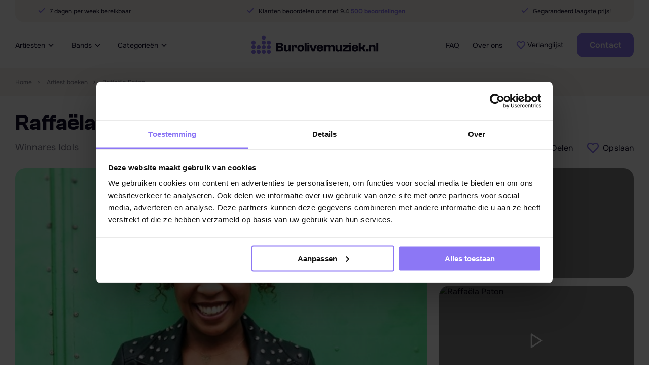

--- FILE ---
content_type: text/html; charset=UTF-8
request_url: https://www.burolivemuziek.nl/artiest/raffaela-paton/
body_size: 19380
content:
<!doctype html>
<html lang="nl-NL" prefix="og: https://ogp.me/ns#">
<head>
	<meta http-equiv="X-UA-Compatible" content="IE=edge">
	<meta charset="UTF-8">
	<meta content='width=device-width, initial-scale=1.0, maximum-scale=1.0, user-scalable=0' name='viewport' />

	<!-- Google Tag Manager 2024 -->
	<script>(function(w,d,s,l,i){w[l]=w[l]||[];w[l].push({'gtm.start':
	new Date().getTime(),event:'gtm.js'});var f=d.getElementsByTagName(s)[0],
	j=d.createElement(s),dl=l!='dataLayer'?'&l='+l:'';j.async=true;j.src=
	'https://www.googletagmanager.com/gtm.js?id='+i+dl;f.parentNode.insertBefore(j,f);
	})(window,document,'script','dataLayer','GTM-PF3G66N');</script>
	<!-- End Google Tag Manager -->

	<!-- Smartsupp Live Chat script -->
	<script async type="text/javascript">
		var _smartsupp = _smartsupp || {};
		_smartsupp.key = 'c95af04d561ba1f17ba0d82d133233ba61844a4b';
		window.smartsupp||(function(d) {
			var s,c,o=smartsupp=function(){ o._.push(arguments)};o._=[];
			s=d.getElementsByTagName('script')[0];c=d.createElement('script');
			c.type='text/javascript';c.charset='utf-8';c.async=true;
			c.src='//www.smartsuppchat.com/loader.js?';s.parentNode.insertBefore(c,s);
		})(document);
	</script>

	<script type="text/javascript" data-cookieconsent="ignore">
	window.dataLayer = window.dataLayer || [];

	function gtag() {
		dataLayer.
		push(arguments);
	}

	gtag("consent", "default", {
		ad_user_data: "denied",
		ad_personalization: "denied",
		ad_storage: "denied",
		analytics_storage: "denied",
		functionality_storage: "denied",
		personalization_storage: "denied",
		security_storage: "granted",
		wait_for_update: 500,
	});
	gtag("set", "ads_data_redaction", true);
	gtag("set", "url_passthrough", true);
</script>
<script type="text/javascript" data-cookieconsent="ignore">
		(function (w, d, s, l, i) {
		w[l] = w[l] || [];
		w[l].push({'gtm.start': new Date().getTime(), event: 'gtm.js'});
		var f = d.getElementsByTagName(s)[0], j = d.createElement(s), dl = l !== 'dataLayer' ? '&l=' + l : '';
		j.async = true;
		j.src = 'https://www.googletagmanager.com/gtm.js?id=' + i + dl;
		f.parentNode.insertBefore(j, f);
	})(
		window,
		document,
		'script',
		'dataLayer',
		'GTM-PF3G66N'
	);
</script>
<script type="text/javascript"
		id="Cookiebot"
		src="https://consent.cookiebot.com/uc.js"
		data-implementation="wp"
		data-cbid="2cc0c94c-0d45-484b-aae0-d82d8913967e"
						data-culture="NL"
				data-blockingmode="auto"
	></script>
	<style>img:is([sizes="auto" i], [sizes^="auto," i]) { contain-intrinsic-size: 3000px 1500px }</style>
	
<!-- Search Engine Optimization door Rank Math PRO - https://rankmath.com/ -->
<title>Raffaëla Paton boeken voor jouw evenement? | Burolivemuziek.nl</title>
<meta name="description" content="Raffaëla Paton boek je bij Burolivemuziek.nl ✓Persoonlijk advies ✓Laagste prijsgarantie ✓Ruim aanbod ✓25 jaar ervaring ✓Altijd live muziek garantie"/>
<meta name="robots" content="follow, index, max-snippet:-1, max-video-preview:-1, max-image-preview:large"/>
<link rel="canonical" href="https://www.burolivemuziek.nl/artiest/raffaela-paton/" />
<meta property="og:locale" content="nl_NL" />
<meta property="og:type" content="article" />
<meta property="og:title" content="Raffaëla Paton boeken voor jouw evenement? | Burolivemuziek.nl" />
<meta property="og:description" content="Raffaëla Paton boek je bij Burolivemuziek.nl ✓Persoonlijk advies ✓Laagste prijsgarantie ✓Ruim aanbod ✓25 jaar ervaring ✓Altijd live muziek garantie" />
<meta property="og:url" content="https://www.burolivemuziek.nl/artiest/raffaela-paton/" />
<meta property="og:site_name" content="Burolivemuziek.nl" />
<meta property="article:section" content="Zangeressen" />
<meta property="og:updated_time" content="2025-08-26T08:40:35+02:00" />
<meta property="og:image" content="https://www.burolivemuziek.nl/app/uploads/2017/03/Raffaela-Paton-Burolivemuziek.nl-.jpg" />
<meta property="og:image:secure_url" content="https://www.burolivemuziek.nl/app/uploads/2017/03/Raffaela-Paton-Burolivemuziek.nl-.jpg" />
<meta property="og:image:width" content="768" />
<meta property="og:image:height" content="432" />
<meta property="og:image:alt" content="Raffaela Paton Burolivemuziek.nl" />
<meta property="og:image:type" content="image/jpeg" />
<meta name="twitter:card" content="summary_large_image" />
<meta name="twitter:title" content="Raffaëla Paton boeken voor jouw evenement? | Burolivemuziek.nl" />
<meta name="twitter:description" content="Raffaëla Paton boek je bij Burolivemuziek.nl ✓Persoonlijk advies ✓Laagste prijsgarantie ✓Ruim aanbod ✓25 jaar ervaring ✓Altijd live muziek garantie" />
<meta name="twitter:site" content="@frix4842" />
<meta name="twitter:creator" content="@frix4842" />
<meta name="twitter:image" content="https://www.burolivemuziek.nl/app/uploads/2017/03/Raffaela-Paton-Burolivemuziek.nl-.jpg" />
<script type="application/ld+json" class="rank-math-schema-pro">{"@context":"https://schema.org","@graph":[{"image":{"@id":"https://www.burolivemuziek.nl/app/uploads/2017/03/Raffaela-Paton-Burolivemuziek.nl-.jpg"},"name":"Raffa\u00ebla Paton","description":"Raffa\u00ebla Paton boek je bij Burolivemuziek.nl \u2713Persoonlijk advies \u2713Laagste prijsgarantie \u2713Ruim aanbod \u271325 jaar ervaring \u2713Altijd live muziek garantie","url":"https://www.burolivemuziek.nl/artiest/raffaela-paton/","@type":"MusicGroup","@id":"https://www.burolivemuziek.nl/artiest/raffaela-paton/#schema-257500","mainEntityOfPage":{"@id":"https://www.burolivemuziek.nl/artiest/raffaela-paton/#webpage"}},{"@type":"VideoObject","name":"Raffa\u00ebla Paton boeken voor jouw evenement? | Burolivemuziek.nl","description":"Raffa\u00ebla Paton boek je bij Burolivemuziek.nl \u2713Persoonlijk advies \u2713Laagste prijsgarantie \u2713Ruim aanbod \u271325 jaar ervaring \u2713Altijd live muziek garantie","uploadDate":"2017-03-09T16:18:24+01:00","thumbnailUrl":"https://www.burolivemuziek.nl/app/uploads/2017/03/Raffaela-Paton-Burolivemuziek.nl-.jpg","hasPart":[],"@id":"https://www.burolivemuziek.nl/artiest/raffaela-paton/#schema-285422","isPartOf":{"@id":"https://www.burolivemuziek.nl/artiest/raffaela-paton/#webpage"},"publisher":{"@id":"https://www.burolivemuziek.nl/#organization"},"inLanguage":"nl-NL","mainEntityOfPage":{"@id":"https://www.burolivemuziek.nl/artiest/raffaela-paton/#webpage"}},{"@type":"Organization","@id":"https://www.burolivemuziek.nl/#organization","name":"Burolivemuziek.nl","url":"https://www.burolivemuziek.nl","sameAs":["https://twitter.com/frix4842"],"email":"info@burolivemuziek.nl","logo":{"@type":"ImageObject","@id":"https://www.burolivemuziek.nl/#logo","url":"https://www.burolivemuziek.nl/app/uploads/2025/08/burolivemuziek-logo.svg","contentUrl":"https://www.burolivemuziek.nl/app/uploads/2025/08/burolivemuziek-logo.svg","caption":"Burolivemuziek.nl","inLanguage":"nl-NL","width":"251","height":"37"},"contactPoint":[{"@type":"ContactPoint","telephone":"0513648059","contactType":"customer support"}],"description":"Burolivemuziek.nl is een platform dat gespecialiseerd is in het boeken van livemuziek voor diverse gelegenheden, zoals bruiloften, festivals en bedrijfsfeesten. Met meer dan 25 jaar ervaring bieden zij een breed scala aan artiesten en bands, van tribute bands tot coverbands en urban artiesten. "},{"@type":"WebSite","@id":"https://www.burolivemuziek.nl/#website","url":"https://www.burolivemuziek.nl","name":"Burolivemuziek.nl","publisher":{"@id":"https://www.burolivemuziek.nl/#organization"},"inLanguage":"nl-NL"},{"@type":"ImageObject","@id":"https://www.burolivemuziek.nl/app/uploads/2017/03/Raffaela-Paton-Burolivemuziek.nl-.jpg","url":"https://www.burolivemuziek.nl/app/uploads/2017/03/Raffaela-Paton-Burolivemuziek.nl-.jpg","width":"768","height":"432","caption":"Raffaela Paton Burolivemuziek.nl","inLanguage":"nl-NL"},{"@type":"BreadcrumbList","@id":"https://www.burolivemuziek.nl/artiest/raffaela-paton/#breadcrumb","itemListElement":[{"@type":"ListItem","position":"1","item":{"@id":"https://www.burolivemuziek.nl","name":"Home"}},{"@type":"ListItem","position":"2","item":{"@id":"https://www.burolivemuziek.nl/artiest/raffaela-paton/","name":"Raffa\u00ebla Paton"}}]},{"@type":"WebPage","@id":"https://www.burolivemuziek.nl/artiest/raffaela-paton/#webpage","url":"https://www.burolivemuziek.nl/artiest/raffaela-paton/","name":"Raffa\u00ebla Paton boeken voor jouw evenement? | Burolivemuziek.nl","datePublished":"2017-03-09T16:18:24+01:00","dateModified":"2025-08-26T08:40:35+02:00","isPartOf":{"@id":"https://www.burolivemuziek.nl/#website"},"primaryImageOfPage":{"@id":"https://www.burolivemuziek.nl/app/uploads/2017/03/Raffaela-Paton-Burolivemuziek.nl-.jpg"},"inLanguage":"nl-NL","breadcrumb":{"@id":"https://www.burolivemuziek.nl/artiest/raffaela-paton/#breadcrumb"}}]}</script>
<!-- /Rank Math WordPress SEO plugin -->

<link rel='dns-prefetch' href='//www.google.com' />
<link rel="stylesheet" href="https://www.burolivemuziek.nl/app/cache/minify/c2791.css?x92895" media="all" />

<style id='classic-theme-styles-inline-css'>
/*! This file is auto-generated */
.wp-block-button__link{color:#fff;background-color:#32373c;border-radius:9999px;box-shadow:none;text-decoration:none;padding:calc(.667em + 2px) calc(1.333em + 2px);font-size:1.125em}.wp-block-file__button{background:#32373c;color:#fff;text-decoration:none}
</style>
<style id='global-styles-inline-css'>
:root{--wp--preset--aspect-ratio--square: 1;--wp--preset--aspect-ratio--4-3: 4/3;--wp--preset--aspect-ratio--3-4: 3/4;--wp--preset--aspect-ratio--3-2: 3/2;--wp--preset--aspect-ratio--2-3: 2/3;--wp--preset--aspect-ratio--16-9: 16/9;--wp--preset--aspect-ratio--9-16: 9/16;--wp--preset--color--black: #000000;--wp--preset--color--cyan-bluish-gray: #abb8c3;--wp--preset--color--white: #ffffff;--wp--preset--color--pale-pink: #f78da7;--wp--preset--color--vivid-red: #cf2e2e;--wp--preset--color--luminous-vivid-orange: #ff6900;--wp--preset--color--luminous-vivid-amber: #fcb900;--wp--preset--color--light-green-cyan: #7bdcb5;--wp--preset--color--vivid-green-cyan: #00d084;--wp--preset--color--pale-cyan-blue: #8ed1fc;--wp--preset--color--vivid-cyan-blue: #0693e3;--wp--preset--color--vivid-purple: #9b51e0;--wp--preset--gradient--vivid-cyan-blue-to-vivid-purple: linear-gradient(135deg,rgba(6,147,227,1) 0%,rgb(155,81,224) 100%);--wp--preset--gradient--light-green-cyan-to-vivid-green-cyan: linear-gradient(135deg,rgb(122,220,180) 0%,rgb(0,208,130) 100%);--wp--preset--gradient--luminous-vivid-amber-to-luminous-vivid-orange: linear-gradient(135deg,rgba(252,185,0,1) 0%,rgba(255,105,0,1) 100%);--wp--preset--gradient--luminous-vivid-orange-to-vivid-red: linear-gradient(135deg,rgba(255,105,0,1) 0%,rgb(207,46,46) 100%);--wp--preset--gradient--very-light-gray-to-cyan-bluish-gray: linear-gradient(135deg,rgb(238,238,238) 0%,rgb(169,184,195) 100%);--wp--preset--gradient--cool-to-warm-spectrum: linear-gradient(135deg,rgb(74,234,220) 0%,rgb(151,120,209) 20%,rgb(207,42,186) 40%,rgb(238,44,130) 60%,rgb(251,105,98) 80%,rgb(254,248,76) 100%);--wp--preset--gradient--blush-light-purple: linear-gradient(135deg,rgb(255,206,236) 0%,rgb(152,150,240) 100%);--wp--preset--gradient--blush-bordeaux: linear-gradient(135deg,rgb(254,205,165) 0%,rgb(254,45,45) 50%,rgb(107,0,62) 100%);--wp--preset--gradient--luminous-dusk: linear-gradient(135deg,rgb(255,203,112) 0%,rgb(199,81,192) 50%,rgb(65,88,208) 100%);--wp--preset--gradient--pale-ocean: linear-gradient(135deg,rgb(255,245,203) 0%,rgb(182,227,212) 50%,rgb(51,167,181) 100%);--wp--preset--gradient--electric-grass: linear-gradient(135deg,rgb(202,248,128) 0%,rgb(113,206,126) 100%);--wp--preset--gradient--midnight: linear-gradient(135deg,rgb(2,3,129) 0%,rgb(40,116,252) 100%);--wp--preset--font-size--small: 13px;--wp--preset--font-size--medium: 20px;--wp--preset--font-size--large: 36px;--wp--preset--font-size--x-large: 42px;--wp--preset--spacing--20: 0.44rem;--wp--preset--spacing--30: 0.67rem;--wp--preset--spacing--40: 1rem;--wp--preset--spacing--50: 1.5rem;--wp--preset--spacing--60: 2.25rem;--wp--preset--spacing--70: 3.38rem;--wp--preset--spacing--80: 5.06rem;--wp--preset--shadow--natural: 6px 6px 9px rgba(0, 0, 0, 0.2);--wp--preset--shadow--deep: 12px 12px 50px rgba(0, 0, 0, 0.4);--wp--preset--shadow--sharp: 6px 6px 0px rgba(0, 0, 0, 0.2);--wp--preset--shadow--outlined: 6px 6px 0px -3px rgba(255, 255, 255, 1), 6px 6px rgba(0, 0, 0, 1);--wp--preset--shadow--crisp: 6px 6px 0px rgba(0, 0, 0, 1);}:where(.is-layout-flex){gap: 0.5em;}:where(.is-layout-grid){gap: 0.5em;}body .is-layout-flex{display: flex;}.is-layout-flex{flex-wrap: wrap;align-items: center;}.is-layout-flex > :is(*, div){margin: 0;}body .is-layout-grid{display: grid;}.is-layout-grid > :is(*, div){margin: 0;}:where(.wp-block-columns.is-layout-flex){gap: 2em;}:where(.wp-block-columns.is-layout-grid){gap: 2em;}:where(.wp-block-post-template.is-layout-flex){gap: 1.25em;}:where(.wp-block-post-template.is-layout-grid){gap: 1.25em;}.has-black-color{color: var(--wp--preset--color--black) !important;}.has-cyan-bluish-gray-color{color: var(--wp--preset--color--cyan-bluish-gray) !important;}.has-white-color{color: var(--wp--preset--color--white) !important;}.has-pale-pink-color{color: var(--wp--preset--color--pale-pink) !important;}.has-vivid-red-color{color: var(--wp--preset--color--vivid-red) !important;}.has-luminous-vivid-orange-color{color: var(--wp--preset--color--luminous-vivid-orange) !important;}.has-luminous-vivid-amber-color{color: var(--wp--preset--color--luminous-vivid-amber) !important;}.has-light-green-cyan-color{color: var(--wp--preset--color--light-green-cyan) !important;}.has-vivid-green-cyan-color{color: var(--wp--preset--color--vivid-green-cyan) !important;}.has-pale-cyan-blue-color{color: var(--wp--preset--color--pale-cyan-blue) !important;}.has-vivid-cyan-blue-color{color: var(--wp--preset--color--vivid-cyan-blue) !important;}.has-vivid-purple-color{color: var(--wp--preset--color--vivid-purple) !important;}.has-black-background-color{background-color: var(--wp--preset--color--black) !important;}.has-cyan-bluish-gray-background-color{background-color: var(--wp--preset--color--cyan-bluish-gray) !important;}.has-white-background-color{background-color: var(--wp--preset--color--white) !important;}.has-pale-pink-background-color{background-color: var(--wp--preset--color--pale-pink) !important;}.has-vivid-red-background-color{background-color: var(--wp--preset--color--vivid-red) !important;}.has-luminous-vivid-orange-background-color{background-color: var(--wp--preset--color--luminous-vivid-orange) !important;}.has-luminous-vivid-amber-background-color{background-color: var(--wp--preset--color--luminous-vivid-amber) !important;}.has-light-green-cyan-background-color{background-color: var(--wp--preset--color--light-green-cyan) !important;}.has-vivid-green-cyan-background-color{background-color: var(--wp--preset--color--vivid-green-cyan) !important;}.has-pale-cyan-blue-background-color{background-color: var(--wp--preset--color--pale-cyan-blue) !important;}.has-vivid-cyan-blue-background-color{background-color: var(--wp--preset--color--vivid-cyan-blue) !important;}.has-vivid-purple-background-color{background-color: var(--wp--preset--color--vivid-purple) !important;}.has-black-border-color{border-color: var(--wp--preset--color--black) !important;}.has-cyan-bluish-gray-border-color{border-color: var(--wp--preset--color--cyan-bluish-gray) !important;}.has-white-border-color{border-color: var(--wp--preset--color--white) !important;}.has-pale-pink-border-color{border-color: var(--wp--preset--color--pale-pink) !important;}.has-vivid-red-border-color{border-color: var(--wp--preset--color--vivid-red) !important;}.has-luminous-vivid-orange-border-color{border-color: var(--wp--preset--color--luminous-vivid-orange) !important;}.has-luminous-vivid-amber-border-color{border-color: var(--wp--preset--color--luminous-vivid-amber) !important;}.has-light-green-cyan-border-color{border-color: var(--wp--preset--color--light-green-cyan) !important;}.has-vivid-green-cyan-border-color{border-color: var(--wp--preset--color--vivid-green-cyan) !important;}.has-pale-cyan-blue-border-color{border-color: var(--wp--preset--color--pale-cyan-blue) !important;}.has-vivid-cyan-blue-border-color{border-color: var(--wp--preset--color--vivid-cyan-blue) !important;}.has-vivid-purple-border-color{border-color: var(--wp--preset--color--vivid-purple) !important;}.has-vivid-cyan-blue-to-vivid-purple-gradient-background{background: var(--wp--preset--gradient--vivid-cyan-blue-to-vivid-purple) !important;}.has-light-green-cyan-to-vivid-green-cyan-gradient-background{background: var(--wp--preset--gradient--light-green-cyan-to-vivid-green-cyan) !important;}.has-luminous-vivid-amber-to-luminous-vivid-orange-gradient-background{background: var(--wp--preset--gradient--luminous-vivid-amber-to-luminous-vivid-orange) !important;}.has-luminous-vivid-orange-to-vivid-red-gradient-background{background: var(--wp--preset--gradient--luminous-vivid-orange-to-vivid-red) !important;}.has-very-light-gray-to-cyan-bluish-gray-gradient-background{background: var(--wp--preset--gradient--very-light-gray-to-cyan-bluish-gray) !important;}.has-cool-to-warm-spectrum-gradient-background{background: var(--wp--preset--gradient--cool-to-warm-spectrum) !important;}.has-blush-light-purple-gradient-background{background: var(--wp--preset--gradient--blush-light-purple) !important;}.has-blush-bordeaux-gradient-background{background: var(--wp--preset--gradient--blush-bordeaux) !important;}.has-luminous-dusk-gradient-background{background: var(--wp--preset--gradient--luminous-dusk) !important;}.has-pale-ocean-gradient-background{background: var(--wp--preset--gradient--pale-ocean) !important;}.has-electric-grass-gradient-background{background: var(--wp--preset--gradient--electric-grass) !important;}.has-midnight-gradient-background{background: var(--wp--preset--gradient--midnight) !important;}.has-small-font-size{font-size: var(--wp--preset--font-size--small) !important;}.has-medium-font-size{font-size: var(--wp--preset--font-size--medium) !important;}.has-large-font-size{font-size: var(--wp--preset--font-size--large) !important;}.has-x-large-font-size{font-size: var(--wp--preset--font-size--x-large) !important;}
:where(.wp-block-post-template.is-layout-flex){gap: 1.25em;}:where(.wp-block-post-template.is-layout-grid){gap: 1.25em;}
:where(.wp-block-columns.is-layout-flex){gap: 2em;}:where(.wp-block-columns.is-layout-grid){gap: 2em;}
:root :where(.wp-block-pullquote){font-size: 1.5em;line-height: 1.6;}
</style>
<link rel="stylesheet" href="https://www.burolivemuziek.nl/app/cache/minify/bbb28.css?x92895" media="all" />


<script  src="https://www.burolivemuziek.nl/app/cache/minify/9d09f.js?x92895"></script>

<link rel="EditURI" type="application/rsd+xml" title="RSD" href="https://www.burolivemuziek.nl/wp/xmlrpc.php?rsd" />
<link rel='shortlink' href='https://www.burolivemuziek.nl/?p=12616' />
<style>main ul li, main ol li  { color:#757282;}</style>		<script>
			document.documentElement.className = document.documentElement.className.replace('no-js', 'js');
		</script>
				<style>
			.no-js img.lazyload {
				display: none;
			}

			figure.wp-block-image img.lazyloading {
				min-width: 150px;
			}

						.lazyload, .lazyloading {
				opacity: 0;
			}

			.lazyloaded {
				opacity: 1;
				transition: opacity 400ms;
				transition-delay: 0ms;
			}

					</style>
		<link rel="icon" href="https://www.burolivemuziek.nl/app/smush-webp/2024/05/cropped-cropped-favicon-2-32x32.png.webp?x92895" sizes="32x32" />
<link rel="icon" href="https://www.burolivemuziek.nl/app/smush-webp/2024/05/cropped-cropped-favicon-2-192x192.png.webp?x92895" sizes="192x192" />
<link rel="apple-touch-icon" href="https://www.burolivemuziek.nl/app/uploads/2024/05/cropped-cropped-favicon-2-180x180.png?x92895" />
<meta name="msapplication-TileImage" content="https://www.burolivemuziek.nl/app/uploads/2024/05/cropped-cropped-favicon-2-270x270.png" />
</head>
<body class="artist-template-default single single-artist postid-12616">
<!-- Google Tag Manager 2024 (noscript) -->
<noscript><iframe src="https://www.googletagmanager.com/ns.html?id=GTM-PF3G66N"
height="0" width="0" style="display:none;visibility:hidden"></iframe></noscript>
<!-- End Google Tag Manager (noscript) --><header class="o-header js-navigationScroll">
	<div class="u-container">
		    <div class="m-usps u-fs14 u-bgColorGrayLighter">
                                            <a class="m-usps__item" href="">
                <svg width="14" height="10" viewBox="0 0 14 10" fill="none" xmlns="http://www.w3.org/2000/svg">
                    <path d="M12.3332 1L4.99984 8.33333L1.6665 5" stroke="#8C77F5" stroke-width="2" stroke-linecap="round" stroke-linejoin="round"/>
                </svg>
                7 dagen per week bereikbaar            </a>
                                                <div class="m-usps__item">
                    <svg width="14" height="10" viewBox="0 0 14 10" fill="none" xmlns="http://www.w3.org/2000/svg">
                        <path d="M12.3332 1L4.99984 8.33333L1.6665 5" stroke="#8C77F5" stroke-width="2" stroke-linecap="round" stroke-linejoin="round"/>
                    </svg>
                    Klanten beoordelen ons met 9.4                                                <a class="u-textColorPrimary u-fw600" href="https://www.klantenvertellen.nl/reviews/1038969/burolivemuziek_nl?lang=nl" target="_blank">500 beoordelingen</a>
                                    </div>
                        <a class="m-usps__item" href="">
                <svg width="14" height="10" viewBox="0 0 14 10" fill="none" xmlns="http://www.w3.org/2000/svg">
                    <path d="M12.3332 1L4.99984 8.33333L1.6665 5" stroke="#8C77F5" stroke-width="2" stroke-linecap="round" stroke-linejoin="round"/>
                </svg>
                Gegarandeerd laagste prijs!            </a>
            </div>
		<nav class="o-navigation u-fs18 js-navigation">
			<a class="a-logo o-navigation__logo" href="https://www.burolivemuziek.nl" aria-label="Buro Live Muziek">
				<img data-src="https://www.burolivemuziek.nl/app/themes/burolive-2023/assets/img/burolivemuziek-logo.svg?x92895" alt="Buro Live Muziek" src="[data-uri]" class="lazyload">
			</a>
			<div class="o-navigation__inner">
				    <ul class="o-navigation__items js-navigation">
                                <li class="o-navigation__item -sub">
                                    <a class="o-navigation__link u-text -up" href="/artiesten/" target="_self">
                        Artiesten                    </a>
                                                    <div class="m-submenu o-navigation__submenu">
                        <div class="m-submenu__inner">
                                                            <div class="m-submenu__column">
                                                                        <div class="m-submenu__heading u-fw600 u-textColorPrimary u-mb8">Populaire artiesten</div>
                                    <div class="m-submenu__items">
                                                                                                                                <a class="m-submenu__item" href="https://www.burolivemuziek.nl/artiest/donnie/" target="_self">
                                                Donnie</a>
                                            </a>
                                                                                                                                                                            <a class="m-submenu__item" href="https://www.burolivemuziek.nl/artiest/flemming/" target="_self">
                                                Flemming</a>
                                            </a>
                                                                                                                                                                            <a class="m-submenu__item" href="https://www.burolivemuziek.nl/artiest/gerard-joling/" target="_self">
                                                Gerard Joling</a>
                                            </a>
                                                                                                                                                                            <a class="m-submenu__item" href="https://www.burolivemuziek.nl/artiest/jannes/" target="_self">
                                                Jannes</a>
                                            </a>
                                                                                                                                                                            <a class="m-submenu__item" href="https://www.burolivemuziek.nl/artiest/john-tana/" target="_self">
                                                John Tana</a>
                                            </a>
                                                                                                                                                                            <a class="m-submenu__item" href="https://www.burolivemuziek.nl/artiest/jorieke-sterken/" target="_self">
                                                Jorieke Sterken</a>
                                            </a>
                                                                                                                                                                            <a class="m-submenu__item" href="https://www.burolivemuziek.nl/artiest/robert-van-hemert/" target="_self">
                                                Robert van Hemert</a>
                                            </a>
                                                                                                                                                                            <a class="m-submenu__item" href="https://www.burolivemuziek.nl/artiest/we-want-abba/" target="_self">
                                                We Want Abba</a>
                                            </a>
                                                                                                                                                                            <a class="m-submenu__item" href="https://www.burolivemuziek.nl/artiest/yves-berendse/" target="_self">
                                                Yves Berendse</a>
                                            </a>
                                                                                                                        </div>
                                </div>
                                                            <div class="m-submenu__column">
                                                                        <div class="m-submenu__heading u-fw600 u-textColorPrimary u-mb8">Populaire artiest categorieën</div>
                                    <div class="m-submenu__items">
                                                                                                                                <a class="m-submenu__item" href="https://www.burolivemuziek.nl/category/bruiloft/" target="_self">
                                                Bruiloft artiesten</a>
                                            </a>
                                                                                                                                                                            <a class="m-submenu__item" href="/carnavalsartiesten/" target="_self">
                                                Carnavalsartiesten</a>
                                            </a>
                                                                                                                                                                            <a class="m-submenu__item" href="https://www.burolivemuziek.nl/category/feestartiesten/" target="_self">
                                                Feestartiesten</a>
                                            </a>
                                                                                                                                                                            <a class="m-submenu__item" href="https://www.burolivemuziek.nl/category/friese-artiesten/" target="_self">
                                                Friese artiesten</a>
                                            </a>
                                                                                                                                                                            <a class="m-submenu__item" href="https://www.burolivemuziek.nl/category/the-voice-of-holland/" target="_self">
                                                The Voice of Holland</a>
                                            </a>
                                                                                                                                                                            <a class="m-submenu__item" href="https://www.burolivemuziek.nl/category/volksartiest/" target="_self">
                                                Volksartiesten</a>
                                            </a>
                                                                                                                                                                            <a class="m-submenu__item" href="https://www.burolivemuziek.nl/category/60s-70s-zangeressen/" target="_self">
                                                60&#039;s &amp; 70&#039;s zangeressen</a>
                                            </a>
                                                                                                                                                                            <a class="m-submenu__item" href="https://www.burolivemuziek.nl/category/80s-90s-zangeressen/" target="_self">
                                                80&#039;s &amp; 90&#039;s zangeressen</a>
                                            </a>
                                                                                                                        </div>
                                </div>
                                                    </div>
                                                <div class="m-submenu__bottom">
                            <a class="a-button -primary -small" href="/artiesten/" target="_self">
                                Bekijk alle artiesten                            </a>
                        </div>
                                            </div>
                            </li>
                                <li class="o-navigation__item -sub">
                                    <a class="o-navigation__link u-text -up" href="/bands/" target="_self">
                        Bands                    </a>
                                                    <div class="m-submenu o-navigation__submenu">
                        <div class="m-submenu__inner">
                                                            <div class="m-submenu__column">
                                                                        <div class="m-submenu__heading u-fw600 u-textColorPrimary u-mb8">Populaire bands</div>
                                    <div class="m-submenu__items">
                                                                                                                                <a class="m-submenu__item" href="https://www.burolivemuziek.nl/band/acindc/" target="_self">
                                                ACinDC</a>
                                            </a>
                                                                                                                                                                            <a class="m-submenu__item" href="https://www.burolivemuziek.nl/band/bakeytown/" target="_self">
                                                Bakeytown</a>
                                            </a>
                                                                                                                                                                            <a class="m-submenu__item" href="https://www.burolivemuziek.nl/band/billboard/" target="_self">
                                                Billboard</a>
                                            </a>
                                                                                                                                                                            <a class="m-submenu__item" href="https://www.burolivemuziek.nl/band/caribbean-brassband/" target="_self">
                                                Caribbean Brassband</a>
                                            </a>
                                                                                                                                                                            <a class="m-submenu__item" href="https://www.burolivemuziek.nl/band/de-palomas/" target="_self">
                                                De Paloma&#039;s</a>
                                            </a>
                                                                                                                                                                            <a class="m-submenu__item" href="https://www.burolivemuziek.nl/band/mm-band/" target="_self">
                                                M&amp;M Band</a>
                                            </a>
                                                                                                                                                                            <a class="m-submenu__item" href="https://www.burolivemuziek.nl/band/partyrockers/" target="_self">
                                                PartyRockers</a>
                                            </a>
                                                                                                                                                                            <a class="m-submenu__item" href="https://www.burolivemuziek.nl/band/proost/" target="_self">
                                                PROOST!</a>
                                            </a>
                                                                                                                                                                            <a class="m-submenu__item" href="https://www.burolivemuziek.nl/band/royal-beat/" target="_self">
                                                Royal Beat</a>
                                            </a>
                                                                                                                                                                            <a class="m-submenu__item" href="https://www.burolivemuziek.nl/band/straatwaarde/" target="_self">
                                                Straatwaarde</a>
                                            </a>
                                                                                                                                                                            <a class="m-submenu__item" href="https://www.burolivemuziek.nl/band/the-recipe/" target="_self">
                                                The Recipe</a>
                                            </a>
                                                                                                                        </div>
                                </div>
                                                            <div class="m-submenu__column">
                                                                        <div class="m-submenu__heading u-fw600 u-textColorPrimary u-mb8">Populaire band categorieën</div>
                                    <div class="m-submenu__items">
                                                                                                                                <a class="m-submenu__item" href="https://www.burolivemuziek.nl/category_band/bands-uit-friesland/" target="_self">
                                                Bands uit Friesland</a>
                                            </a>
                                                                                                                                                                            <a class="m-submenu__item" href="https://www.burolivemuziek.nl/category_band/boerenrock-band/" target="_self">
                                                Boerenrock band</a>
                                            </a>
                                                                                                                                                                            <a class="m-submenu__item" href="https://www.burolivemuziek.nl/category_band/bruiloft-band/" target="_self">
                                                Bruiloft band</a>
                                            </a>
                                                                                                                                                                            <a class="m-submenu__item" href="https://www.burolivemuziek.nl/category_band/country-muziek/" target="_self">
                                                Country band</a>
                                            </a>
                                                                                                                                                                            <a class="m-submenu__item" href="https://www.burolivemuziek.nl/category_band/coverband/" target="_self">
                                                Coverbands</a>
                                            </a>
                                                                                                                                                                            <a class="m-submenu__item" href="https://www.burolivemuziek.nl/category_band/disco-soul-funk/" target="_self">
                                                Disco Soul Funk band</a>
                                            </a>
                                                                                                                                                                            <a class="m-submenu__item" href="https://www.burolivemuziek.nl/category_band/oktoberfestschlager/" target="_self">
                                                Oktoberfest- en Schlagerbands</a>
                                            </a>
                                                                                                                                                                            <a class="m-submenu__item" href="https://www.burolivemuziek.nl/category_band/rock-band/" target="_self">
                                                Rock band</a>
                                            </a>
                                                                                                                                                                            <a class="m-submenu__item" href="https://www.burolivemuziek.nl/category_band/tribute-band/" target="_self">
                                                Tribute band</a>
                                            </a>
                                                                                                                        </div>
                                </div>
                                                    </div>
                                                <div class="m-submenu__bottom">
                            <a class="a-button -primary -small" href="/bands/" target="_self">
                                Bekijk alle bands                            </a>
                        </div>
                                            </div>
                            </li>
                                <li class="o-navigation__item -sub">
                                    <a class="o-navigation__link u-text -up" href="/categorieen/" target="_self">
                        Categorieën                    </a>
                                                    <div class="m-submenu o-navigation__submenu">
                        <div class="m-submenu__inner">
                                                            <div class="m-submenu__column">
                                                                        <div class="m-submenu__heading u-fw600 u-textColorPrimary u-mb8">Populaire categorieën</div>
                                    <div class="m-submenu__items">
                                                                                                                                <a class="m-submenu__item" href="https://www.burolivemuziek.nl/category_band/bruiloft-band/" target="_self">
                                                Bruiloft band</a>
                                            </a>
                                                                                                                                                                            <a class="m-submenu__item" href="https://www.burolivemuziek.nl/category_band/coverband/" target="_self">
                                                Coverband</a>
                                            </a>
                                                                                                                                                                            <a class="m-submenu__item" href="https://www.burolivemuziek.nl/category/friese-artiesten/" target="_self">
                                                Friese artiesten</a>
                                            </a>
                                                                                                                                                                            <a class="m-submenu__item" href="https://www.burolivemuziek.nl/category/mobiele-muziek/" target="_self">
                                                Mobiele muziek</a>
                                            </a>
                                                                                                                                                                            <a class="m-submenu__item" href="https://www.burolivemuziek.nl/category_band/rock-band/" target="_self">
                                                Rockband</a>
                                            </a>
                                                                                                                                                                            <a class="m-submenu__item" href="https://www.burolivemuziek.nl/category_band/tribute-band/" target="_self">
                                                Tribute band</a>
                                            </a>
                                                                                                                                                                            <a class="m-submenu__item" href="https://www.burolivemuziek.nl/category/80s-90s-zangeressen/" target="_self">
                                                80&#039;s &amp; 90&#039;s zangeressen</a>
                                            </a>
                                                                                                                                                                            <a class="m-submenu__item" href="https://www.burolivemuziek.nl/category/90s-en-00s-artiesten/" target="_self">
                                                90&#039;s en 00&#039;s artiesten</a>
                                            </a>
                                                                                                                        </div>
                                </div>
                                                    </div>
                                                <div class="m-submenu__bottom">
                            <a class="a-button -primary -small" href="/categorieen/" target="_self">
                                Bekijk alle categorieën                            </a>
                        </div>
                                            </div>
                            </li>
            </ul>
				<a class="a-logo" href="https://www.burolivemuziek.nl" aria-label="Buro Live Muziek">
					<img data-src="https://www.burolivemuziek.nl/app/themes/burolive-2023/assets/img/burolivemuziek-logo.svg?x92895" alt="Buro Live Muziek" src="[data-uri]" class="lazyload">
				</a>
				<div class="o-navigation__right">
					    <ul class="o-navigation__items js-navigation">
                    <li class="o-navigation__item">
                                    <a class="o-navigation__link u-text -up" href="https://www.burolivemuziek.nl/veelgestelde-vragen/" target="_self">
                        FAQ                    </a>
                            </li>
                    <li class="o-navigation__item">
                                    <a class="o-navigation__link u-text -up" href="https://www.burolivemuziek.nl/service/" target="_self">
                        Over ons                    </a>
                            </li>
            </ul>
					<div class="m-favorites u-mr40 js-favorites">
    <svg class="m-favorites__icon u-mr5" width="19" height="18" viewBox="0 0 19 18" fill="none" xmlns="http://www.w3.org/2000/svg">
        <path fill-rule="evenodd" clip-rule="evenodd" d="M2.38691 9.53029C1.49876 8.59325 1 7.32679 1 6.00635C1 4.67858 1.50401 3.40481 2.40178 2.46594C3.29956 1.52708 4.5176 1 5.78726 1C7.05692 1 8.27496 1.52708 9.17274 2.46594L9.49999 2.80818L9.82726 2.46594C10.725 1.52708 11.9422 1 13.2119 1C14.4824 1 15.6996 1.52708 16.5973 2.46594C17.4951 3.40481 18 4.67858 18 6.00635C18 7.32679 17.5012 8.59325 16.6122 9.53029L10.1178 16.7218C9.95764 16.8993 9.73363 17 9.49999 17C9.26636 17 9.04236 16.8993 8.88223 16.7218L2.38691 9.53029ZM9.49999 14.8166L15.3784 8.30775L15.3959 8.28945C15.9743 7.68367 16.2998 6.86285 16.2998 6.00635C16.2998 5.14984 15.9743 4.32903 15.3959 3.72325C14.8167 3.11747 14.0309 2.77706 13.2119 2.77706C12.3937 2.77706 11.6079 3.11747 11.0287 3.72325L10.1011 4.69414C9.76864 5.04095 9.23049 5.04095 8.89885 4.69414L7.97045 3.72325C7.39206 3.11747 6.60629 2.77706 5.78726 2.77706C4.96824 2.77706 4.18334 3.11747 3.60408 3.72325C3.02481 4.32903 2.70017 5.14984 2.70017 6.00635C2.70017 6.86285 3.02481 7.68367 3.60408 8.28945C3.6102 8.29585 3.61545 8.30134 3.6207 8.30775L9.49999 14.8166Z" fill="#8C77F5" stroke="#8C77F5" stroke-width="0.2"/>
    </svg>
    Verlanglijst    <span class="m-favorites__count a-circle -tiny -primary u-fs12 u-fw600 js-favoritesCount">0</span>
    <div class="m-favorites__sub">
        <div class="m-favorites__subinner">
            <h3>Verlanglijst</h3>
            <ul class="m-favorites__items js-favoritesList">
                                    <span>Geen favorieten toegevoegd</span>
                            </ul>
        </div>
        <div class="m-favorites__bottom">
            <a class="a-button -primary -small" href="/offerte-aanvraag/">
                Offerte aanvragen
            </a>
        </div>
    </div>
    <div class="a-dim js-dim"></div>
</div>											<a class="a-button -primary -small o-navigation__button" href="https://www.burolivemuziek.nl/contact/" target="_self" aria-label="Buro Live Muziek">Contact</a>
									</div>
			</div>
			<div class="o-navigation__hamburger">
				<div class="m-favorites -hidden js-favorites">
    <svg class="m-favorites__icon" width="19" height="18" viewBox="0 0 19 18" fill="none" xmlns="http://www.w3.org/2000/svg">
        <path fill-rule="evenodd" clip-rule="evenodd" d="M2.38691 9.53029C1.49876 8.59325 1 7.32679 1 6.00635C1 4.67858 1.50401 3.40481 2.40178 2.46594C3.29956 1.52708 4.5176 1 5.78726 1C7.05692 1 8.27496 1.52708 9.17274 2.46594L9.49999 2.80818L9.82726 2.46594C10.725 1.52708 11.9422 1 13.2119 1C14.4824 1 15.6996 1.52708 16.5973 2.46594C17.4951 3.40481 18 4.67858 18 6.00635C18 7.32679 17.5012 8.59325 16.6122 9.53029L10.1178 16.7218C9.95764 16.8993 9.73363 17 9.49999 17C9.26636 17 9.04236 16.8993 8.88223 16.7218L2.38691 9.53029ZM9.49999 14.8166L15.3784 8.30775L15.3959 8.28945C15.9743 7.68367 16.2998 6.86285 16.2998 6.00635C16.2998 5.14984 15.9743 4.32903 15.3959 3.72325C14.8167 3.11747 14.0309 2.77706 13.2119 2.77706C12.3937 2.77706 11.6079 3.11747 11.0287 3.72325L10.1011 4.69414C9.76864 5.04095 9.23049 5.04095 8.89885 4.69414L7.97045 3.72325C7.39206 3.11747 6.60629 2.77706 5.78726 2.77706C4.96824 2.77706 4.18334 3.11747 3.60408 3.72325C3.02481 4.32903 2.70017 5.14984 2.70017 6.00635C2.70017 6.86285 3.02481 7.68367 3.60408 8.28945C3.6102 8.29585 3.61545 8.30134 3.6207 8.30775L9.49999 14.8166Z" fill="#8C77F5" stroke="#8C77F5" stroke-width="0.2"/>
    </svg>
        <span class="m-favorites__count a-circle -tiny -primary u-fs12 u-fw600 js-favoritesCount">0</span>
    <div class="m-favorites__sub">
        <div class="m-favorites__subinner u-mt75">
            <h3>Verlanglijst</h3>
            <ul class="m-favorites__items js-favoritesList">
                                    <span>Geen favorieten toegevoegd</span>
                            </ul>
        </div>
        <div class="m-favorites__bottom">
            <a class="a-button -primary -small" href="/offerte-aanvraag/">
                Offerte aanvragen
            </a>
        </div>
    </div>
    <div class="a-dim js-dim"></div>
</div>				<div class="o-navigation__toggle js-toggleNavigation">
					<button class="a-hamburger a-hamburger__spin js-hamburger" type="button">
						<span class="a-hamburger__box">
							<span class="a-hamburger__inner"></span>
						</span>
					</button>
				</div>
			</div>
		</nav>
	</div>
</header>
<main>
	<div class="u-bgColorGrayLighter">
		<div class="u-container">
			<div class="a-breadcrumbs u-textColorSecondary u-fs14 u-py32"><a href="https://www.burolivemuziek.nl" class="first">Home</a><span> > </span><a href="https://www.burolivemuziek.nl/artiesten/">Artiest boeken</a><span> > </span><a href="https://www.burolivemuziek.nl/artiest/raffaela-paton/" class="last">Raffaëla Paton</a></div>		</div>
	</div>
	
	<div class="o-single">
		<div class="o-single__inner u-container">
			<div class="o-single__top">
				<div>
					<h1 class="o-single__title u-mb16">Raffaëla Paton boeken</h1>
					<div class="o-single__text u-mb40 u-textColorSecondary">Winnares Idols </div>
				</div>
				<div class="o-single__icons u-mb40">
					<div class="o-single__share js-singleShare">
						<svg width="100" height="100" viewBox="0 0 100 100" fill="none" xmlns="http://www.w3.org/2000/svg">
							<path d="M99.1251 29.0799L72.0418 0.955221C71.1583 0.0389415 69.8041 -0.248684 68.6254 0.225859C67.4421 0.70498 66.667 1.8509 66.667 3.12576V16.6678H65.6256C43.2259 16.6678 25.001 34.8927 25.001 57.2923V63.5422C25.001 64.9918 26.0218 66.2003 27.434 66.5299C27.6637 66.5879 27.8925 66.613 28.1214 66.613C29.3009 66.613 30.4301 65.9211 30.9755 64.8339C36.8341 53.113 48.613 45.8339 61.7171 45.8339H66.667V59.3751C66.667 60.6507 67.4421 61.7967 68.6254 62.2712C69.7965 62.7503 71.1583 62.4589 72.0418 61.5418L99.1251 33.4172C100.292 32.2049 100.292 30.2968 99.1251 29.0799Z" fill="#8C77F5" fill-opacity="0.933333"/>
							<path d="M87.5003 99.9996H12.5012C5.60965 99.9996 0.00134277 94.3921 0.00134277 87.4997V29.1676C0.00134277 22.276 5.60965 16.6677 12.5012 16.6677H25.0011C27.3051 16.6677 29.1674 18.53 29.1674 20.8341C29.1674 23.1381 27.3051 25.0005 25.0011 25.0005H12.5012C10.201 25.0005 8.33407 26.8673 8.33407 29.1676V87.4997C8.33407 89.8 10.201 91.6669 12.5012 91.6669H87.5003C89.7998 91.6669 91.6667 89.8 91.6667 87.4997V54.1673C91.6667 51.8632 93.529 50.0002 95.8331 50.0002C98.1379 50.0002 100 51.8632 100 54.1673V87.4997C100 94.3921 94.3919 99.9996 87.5003 99.9996Z" fill="#8C77F5" fill-opacity="0.933333"/>
						</svg>
						Delen
					</div>
											<div class="o-single__favorite u-ml40 js-addFavorite" data-post-id="12616">Opslaan</div>
									</div>
			</div>
			<div class="o-single__media u-mb40 js-mediaSlider">
				<img width="768" height="432" src="https://www.burolivemuziek.nl/app/uploads/2017/03/Raffaela-Paton-Burolivemuziek.nl-.jpg?x92895" class="o-single__img" alt="Raffaëla Paton boeken" decoding="async" fetchpriority="high" srcset="https://www.burolivemuziek.nl/app/uploads/2017/03/Raffaela-Paton-Burolivemuziek.nl-.jpg 768w, https://www.burolivemuziek.nl/app/smush-webp/2017/03/Raffaela-Paton-Burolivemuziek.nl--300x169.jpg.webp 300w" sizes="(max-width: 768px) 100vw, 768px" />								<div class="o-single__videos">
																							<div class="m-video">
								<div class="m-video__img js-playVideo" data-video-id="Az34rKTQnMQ">
									<img data-src="https://img.youtube.com/vi/Az34rKTQnMQ/maxresdefault.jpg" alt="Raffaëla Paton" src="[data-uri]" class="lazyload" />
								</div>
							</div>
																					<div class="m-video u-mt24">
								<div class="m-video__img js-playVideo" data-video-id="gztJGGdyEEs">
									<img data-src="https://img.youtube.com/vi/gztJGGdyEEs/maxresdefault.jpg" alt="Raffaëla Paton" src="[data-uri]" class="lazyload" />
								</div>
							</div>
															</div>
							</div>
			<div class="m-contentSidebar u-mb40">
				<div class="m-contentSidebar__content js-stickySidebarContentHeight">
					<div class="m-request -mobile u-p24 u-mb24">
																											<div class="m-request__top u-mb16">
								<h2 class="m-request__title">
									Raffaëla Paton boeken								</h2>
								<div class="m-request__left u-fs16">
									<div class="u-fs24 u-textColorPrimary u-fw600">v.a. € 2.395,00  </div>
								</div>
															</div>
															<div class="m-request__data u-mb16">
									<div class="a-data u-textColorSecondary">Speelduur:<span class="u-textColorBlack u-ml16">1 x 30 min.</span></div>
									<div class="a-data u-textColorSecondary">Geluid/licht:<span class="u-textColorBlack u-ml16">Excl. </span></div>
																										</div>
																			<span class="u-textCenter u-textColorSecondary u-py16 u-fs16">Aanvraag is vrijblijvend</span>
					</div>
					<div class="o-single__content">
						<h2>Biografie Raffaëla Paton</h2>
<p>Raffaëla Paton, 1983, geboren te Amsterdam staat al vanaf haar 8e jaar op het podium. Haar moeder was een bekende zangeres in Suriname en haar oom Humprey Campbell is een befaamde zanger en producer.</p>
<h3>Bekende <a href="https://www.burolivemuziek.nl/category/zangeressen/">zangeressen</a> boeken of inhuren</h3>
<p>Haar muzikaliteit is dus duidelijk afkomstig van haar familie. Haar repertoire bestaat voornamelijk uit een mix van Nederlandstalige en Engelstalige nummers van onder andere Tina Turner, Jennifer Lopez, Christina Aguilera Amy Winehouse, Duffy en Aretha Franklin.</p>
<h3>Idols &amp; The Voice Of Holland</h3>
<p>In 2006 wint Raffëla na een spannende eindstrijd Idols.  Vier jaar later maakte Raffaëla een ware comeback door deel te nemen aan de kijkcijferhit ‘The Voice of Holland’. Ze werd één van de publiekslievelingen door haar sensationele optredens en geweldige stem.</p>
<h2><a href="https://www.burolivemuziek.nl/category/the-voice-of-holland/">TVOH artiesten</a> boeken</h2>
<p>Haar debuutsingle ‘Right Here, Right Now’ behield gedurende 8 weken de eerste plek in de Nederlandse Top 40 en  behaalde tevens als eerste Idols-single een plek in de Europese Top 100. Haar met platina bekroonde Album ‘Raffaëla’ heeft 15 weken in de Album Top 100 gestaan en behaalde daar de eerste plek.</p>
<h3>De Beste Zangers Van Nederland</h3>
<p>In 2013 nam Raffaëla deel aan het populaire TV-programma ‘De Beste Zangers van Nederland’. Door de andere deelnemers van dit programma, waaronder Rob de Nijs, Simone Kleinsma en Angela Groothuizen, werd ze bekroond met de titel ‘De Beste Zanger(es) van Nederland’.</p>
<div>
<h3>Raffaëla Paton boeken tegen het scherpste tarief</h3>
<p>Een exotische maar vooral nuchtere Hollandse die met haar waanzinnige stem, uitdagende looks en spectaculaire performance uitgegroeid is tot een echt podiumbeest.</p>
</div>
<p>Meer Idols/TVOH artiesten bij BuroliveMuziek.nl:</p>
<p><a href="https://www.burolivemuziek.nl/artiest/og3ne/">O&#8217;G3NE<br />
</a><a href="https://www.burolivemuziek.nl/artiest/jim-bakkum/">Jim Bakkum<br />
</a><a href="https://www.burolivemuziek.nl/artiest/maan/">Maan<br />
</a><a href="https://www.burolivemuziek.nl/artiest/brace/">Brace<br />
</a><a href="https://www.burolivemuziek.nl/artiest/ben-saunders/">Ben Saunders<br />
</a><a href="https://www.burolivemuziek.nl/artiest/julia-van-der-toorn/">Julia van der Toorn<br />
</a><a href="https://www.burolivemuziek.nl/artiest/charly-luske/">Charly Luske<br />
</a><a href="https://www.burolivemuziek.nl/artiest/johannes-rypma/">Johannes Rypma</a></p>
					</div>
																					<div class="m-contentSidebar__spotify">
							<iframe data-src="https://open.spotify.com/embed/artist/1wDgz7gOwne6dJ7IKOj3fI?utm_source=generator&theme=0" width="100%" height="600" frameBorder="0" allowfullscreen="" allow="autoplay; clipboard-write; encrypted-media; fullscreen; picture-in-picture" src="[data-uri]" class="lazyload" data-load-mode="1"></iframe>
						</div>
									</div>
				<div class="o-single__side js-stickySidebar">
					<div class="o-single__sideContent js-stickySidebarHeight">
						<div class="m-request -desktop u-p24 u-mb24">
																															<div class="m-request__top u-mb16">
									<h3 class="m-request__title">
										Raffaëla Paton boeken?									</h2>
									<div class="m-request__left u-fs16">
										<div class="u-fs24 u-textColorPrimary u-fw600">v.a. € 2.395,00  </div>
									</div>
																	</div>
																	<div class="m-request__data u-mb16">
										<div class="a-data u-textColorSecondary">Speelduur:<span class="u-textColorBlack u-ml16">1 x 30 min.</span></div>
										<div class="a-data u-textColorSecondary">Geluid/licht:<span class="u-textColorBlack u-ml16">Excl. </span></div>
																													</div>
																<div class="m-request__buttons">
									<div class="a-button -primary -border -heart -center u-mb16 js-addFavorite" data-post-id="12616" data-favorites-active-text="Verwijder van verlanglijst" data-favorites-default-text="Voeg toe aan verlanglijst"><span class="a-button__icon u-mr5"></span><span class="a-button__text">Voeg toe aan verlanglijst</span></div>
																			<div class="a-button -primary -center u-mb16 js-addFavorite js-quotationRedirect" data-post-id="12616" data-href="https://www.burolivemuziek.nl/offerte-aanvraag/">Vrijblijvende offerte aanvragen</div>
																		<span class="u-textCenter u-textColorSecondary u-py16 u-fs16">Aanvraag is vrijblijvend</span>
								</div>
													</div>
						<div class="m-sideUsps u-bgColorGrayLighter u-p24 u-fs18">
    <div class="m-sideUsps__title u-fs20 u-fw600">Waarom Burolivemuziek.nl?</div>
    <div class="m-sideUsps__items">
                                <div class="m-sideUsps__usp">
                <div class="a-circle">
                    <img width="19" height="19" data-src="https://www.burolivemuziek.nl/app/uploads/2024/05/label.svg?x92895" alt="label icon" decoding="async" src="[data-uri]" class="lazyload" style="--smush-placeholder-width: 19px; --smush-placeholder-aspect-ratio: 19/19;" />                </div>
                Gegarandeerd laagste prijs            </div>
                                <div class="m-sideUsps__usp">
                <div class="a-circle">
                    <img width="22" height="18" data-src="https://www.burolivemuziek.nl/app/uploads/2024/05/persons.svg?x92895" alt="persons icon" decoding="async" src="[data-uri]" class="lazyload" style="--smush-placeholder-width: 22px; --smush-placeholder-aspect-ratio: 22/18;" />                </div>
                Onafhankelijk en persoonlijk advies            </div>
                                <div class="m-sideUsps__usp">
                <div class="a-circle">
                    <img width="18" height="20" data-src="https://www.burolivemuziek.nl/app/uploads/2024/05/calendar.svg?x92895" alt="Calendar icon" decoding="async" src="[data-uri]" class="lazyload" style="--smush-placeholder-width: 18px; --smush-placeholder-aspect-ratio: 18/20;" />                </div>
                7 dagen per week bereikbaar            </div>
                                <div class="m-sideUsps__usp">
                <div class="a-circle">
                    <img width="18" height="20" data-src="https://www.burolivemuziek.nl/app/uploads/2024/05/thunder.svg?x92895" alt="thunder icon" decoding="async" src="[data-uri]" class="lazyload" style="--smush-placeholder-width: 18px; --smush-placeholder-aspect-ratio: 18/20;" />                </div>
                Ruim 30 jaar ervaring            </div>
                                <div class="m-sideUsps__usp">
                <div class="a-circle">
                    <img width="20" height="19" data-src="https://www.burolivemuziek.nl/app/uploads/2024/05/star.svg?x92895" alt="star icon" decoding="async" src="[data-uri]" class="lazyload" style="--smush-placeholder-width: 20px; --smush-placeholder-aspect-ratio: 20/19;" />                </div>
                Groot en divers aanbod            </div>
            </div>
</div>					</div>
				</div>
			</div>
			<section class="o-featured u-my80">
    <div class="o-featured__top u-mb24">
        <div class="">
            <h2 class="u-mb8">Andere aanbevelingen</h2>
            <div class="u-fs18 u-textColorSecondary">Of zoek je dit misschien?</div>
        </div>
        <a href="/artiesten/" class="a-button -border -small">Bekijk alle</a>
    </div>
    <div class="o-featured__items -slider">
                <div class="o-featured__arrow a-circle -large -white -border -clean js-sliderArrowPrev">
            <svg width="8" height="14" viewBox="0 0 8 14" fill="none" xmlns="http://www.w3.org/2000/svg">
                <path fill-rule="evenodd" clip-rule="evenodd" d="M7.70711 13.7071C7.31658 14.0976 6.68342 14.0976 6.29289 13.7071L0.292893 7.70711C-0.0976309 7.31658 -0.0976308 6.68342 0.292894 6.29289L6.29289 0.292893C6.68342 -0.0976316 7.31658 -0.0976315 7.70711 0.292893C8.09763 0.683417 8.09763 1.31658 7.70711 1.70711L2.41421 7L7.70711 12.2929C8.09763 12.6834 8.09763 13.3166 7.70711 13.7071Z" fill="#8C77F5"/>
            </svg>
        </div>
                        <div class="o-featured__sliderContainer js-featuredSlider">
                                                    <div class="m-post -slider">
    <a class="m-post__link" href="https://www.burolivemuziek.nl/artiest/karin-bloemen/"></a>
    <div class="u-posRelative">
        <img width="600" height="500" data-src="https://www.burolivemuziek.nl/app/smush-webp/2016/02/Karin-Bloemen-Burolivemuziek.nl_-600x500.jpg.webp?x92895" class="m-post__img lazyload" alt="Karin Bloemen voordelig boeken bij Burolivemuziek.nl" decoding="async" src="[data-uri]" style="--smush-placeholder-width: 600px; --smush-placeholder-aspect-ratio: 600/500;" />                <span class="m-post__favorite a-circle -border -center js-addFavorite" data-post-id="10168"></span>
    </div>
    <div class="m-post__content u-p16">
        <div class="u-mb24">
            <h5 class="m-post__title">Karin Bloemen</h5>
            <div class="m-post__text u-linesTwo">Nederlands cabaretière, zangeres en actrice.</div>
        </div>
                                                                        <div class="u-fw600">Vanaf: <span class="u-textColorPrimary">€ 6.950,00</span></div>
                                        </div>
</div>                                            <div class="m-post -slider">
    <a class="m-post__link" href="https://www.burolivemuziek.nl/artiest/alice-dj/"></a>
    <div class="u-posRelative">
        <img width="800" height="500" data-src="https://www.burolivemuziek.nl/app/smush-webp/2016/01/Alice-DJ-burolivemuziek.nl_-800x500.jpg.webp?x92895" class="m-post__img lazyload" alt="Alice DJ voordelig boeken bij burolivemuziek.nl" decoding="async" src="[data-uri]" style="--smush-placeholder-width: 800px; --smush-placeholder-aspect-ratio: 800/500;" />                <span class="m-post__favorite a-circle -border -center js-addFavorite" data-post-id="8877"></span>
    </div>
    <div class="m-post__content u-p16">
        <div class="u-mb24">
            <h5 class="m-post__title">Alice DJ</h5>
            <div class="m-post__text u-linesTwo">Alice DeeJay is een Nederlandse dancegroep en is bekend van het nummer Better of Alone</div>
        </div>
                                                                        <div class="u-fw600">Vanaf: <span class="u-textColorPrimary">€ 2.975,00</span></div>
                                        </div>
</div>                                            <div class="m-post -slider">
    <a class="m-post__link" href="https://www.burolivemuziek.nl/artiest/keet/"></a>
    <div class="u-posRelative">
        <img width="640" height="500" data-src="https://www.burolivemuziek.nl/app/smush-webp/2016/02/Keet-Burolivemuziek.nl_-e1455974816254-640x500.jpg.webp?x92895" class="m-post__img lazyload" alt="Keet voordelig boeken bij Burolivemuziek.nl" decoding="async" src="[data-uri]" style="--smush-placeholder-width: 640px; --smush-placeholder-aspect-ratio: 640/500;" />                <span class="m-post__favorite a-circle -border -center js-addFavorite" data-post-id="9834"></span>
    </div>
    <div class="m-post__content u-p16">
        <div class="u-mb24">
            <h5 class="m-post__title">Keet!</h5>
            <div class="m-post__text u-linesTwo">Keet! word vertolkt door Janouk Kelderman.</div>
        </div>
                                                                        <div class="u-fw600">Vanaf: <span class="u-textColorPrimary">€ 1.995,00</span></div>
                                        </div>
</div>                                            <div class="m-post -slider">
    <a class="m-post__link" href="https://www.burolivemuziek.nl/artiest/shirma-rouse/"></a>
    <div class="u-posRelative">
        <img width="800" height="453" data-src="https://www.burolivemuziek.nl/app/smush-webp/2015/01/Shirma-Rouse-burolivemuziek.nl_-800x453.png.webp?x92895" class="m-post__img lazyload" alt="Shirma Rouse voordelig boeken bij burolivemuziek.nl" decoding="async" src="[data-uri]" style="--smush-placeholder-width: 800px; --smush-placeholder-aspect-ratio: 800/453;" />                <span class="m-post__favorite a-circle -border -center js-addFavorite" data-post-id="7769"></span>
    </div>
    <div class="m-post__content u-p16">
        <div class="u-mb24">
            <h5 class="m-post__title">Shirma Rouse</h5>
            <div class="m-post__text u-linesTwo">Soul zangeres</div>
        </div>
                                                                        <div class="u-fw600">Vanaf: <span class="u-textColorPrimary">v.a. 5.500,00</span></div>
                                        </div>
</div>                                            <div class="m-post -slider">
    <a class="m-post__link" href="https://www.burolivemuziek.nl/artiest/lil-kleine/"></a>
    <div class="u-posRelative">
        <img width="800" height="500" data-src="https://www.burolivemuziek.nl/app/smush-webp/2016/02/Lil-Kleine-Burolivemuziek.nl_-800x500.png.webp?x92895" class="m-post__img lazyload" alt="Lil Kleine boek je voordelig bij Burolivemuziek.nl" decoding="async" src="[data-uri]" style="--smush-placeholder-width: 800px; --smush-placeholder-aspect-ratio: 800/500;" />                <span class="m-post__favorite a-circle -border -center js-addFavorite" data-post-id="10023"></span>
    </div>
    <div class="m-post__content u-p16">
        <div class="u-mb24">
            <h5 class="m-post__title">Lil Kleine</h5>
            <div class="m-post__text u-linesTwo">Populaire rapper</div>
        </div>
                                                                        <div class="u-fw600">Vanaf: <span class="u-textColorPrimary">Prijsindicatie: € 15.000,00</span></div>
                                        </div>
</div>                                            <div class="m-post -slider">
    <a class="m-post__link" href="https://www.burolivemuziek.nl/artiest/zangeres-jantien-bijvoet/"></a>
    <div class="u-posRelative">
        <img width="800" height="500" data-src="https://www.burolivemuziek.nl/app/smush-webp/2017/01/Jantien-Bijvoet-Burolivemuziek.nl_-800x500.jpg.webp?x92895" class="m-post__img lazyload" alt="Jantien Bijvoet voordelig boeken bij Burolivemuziek.nl" decoding="async" src="[data-uri]" style="--smush-placeholder-width: 800px; --smush-placeholder-aspect-ratio: 800/500;" />                <span class="m-post__favorite a-circle -border -center js-addFavorite" data-post-id="12499"></span>
    </div>
    <div class="m-post__content u-p16">
        <div class="u-mb24">
            <h5 class="m-post__title">Zangeres Jantien Bijvoet</h5>
            <div class="m-post__text u-linesTwo">fantastische zangeres</div>
        </div>
            </div>
</div>                                            <div class="m-post -slider">
    <a class="m-post__link" href="https://www.burolivemuziek.nl/artiest/het-rosenberg-trio/"></a>
    <div class="u-posRelative">
        <img width="800" height="500" data-src="https://www.burolivemuziek.nl/app/smush-webp/2014/05/Het-Rosenberg-Trio-Burolivemuziek.nl--e1561467611109-800x500.jpg.webp?x92895" class="m-post__img lazyload" alt="Het Rosenberg Trio boek je bijBurolivemuziek.nl" decoding="async" src="[data-uri]" style="--smush-placeholder-width: 800px; --smush-placeholder-aspect-ratio: 800/500;" />                <span class="m-post__favorite a-circle -border -center js-addFavorite" data-post-id="5949"></span>
    </div>
    <div class="m-post__content u-p16">
        <div class="u-mb24">
            <h5 class="m-post__title">Het Rosenberg Trio</h5>
            <div class="m-post__text u-linesTwo"> 'Jazz Manouche' of 'Gypsy Swing'.</div>
        </div>
            </div>
</div>                                            <div class="m-post -slider">
    <a class="m-post__link" href="https://www.burolivemuziek.nl/artiest/helene-fischer-by-natasja/"></a>
    <div class="u-posRelative">
        <img width="800" height="500" data-src="https://www.burolivemuziek.nl/app/smush-webp/2018/08/Helene-Fischer-by-Natasja-Burolivemuziek-e1534843052821-800x500.jpg.webp?x92895" class="m-post__img lazyload" alt="Helene Fischer by Natasja Burolivemuziek.nl" decoding="async" data-srcset="https://www.burolivemuziek.nl/app/smush-webp/2018/08/Helene-Fischer-by-Natasja-Burolivemuziek-e1534843052821-800x500.jpg.webp 800w, https://www.burolivemuziek.nl/app/smush-webp/2018/08/Helene-Fischer-by-Natasja-Burolivemuziek-e1534843052821-300x189.jpg.webp 300w" data-sizes="(max-width: 800px) 100vw, 800px" src="[data-uri]" style="--smush-placeholder-width: 800px; --smush-placeholder-aspect-ratio: 800/500;" />                <span class="m-post__favorite a-circle -border -center js-addFavorite" data-post-id="14836"></span>
    </div>
    <div class="m-post__content u-p16">
        <div class="u-mb24">
            <h5 class="m-post__title">Helene Fischer by Natasja</h5>
            <div class="m-post__text u-linesTwo">Helene Fischer Tribute</div>
        </div>
                                                                        <div class="u-fw600">Vanaf: <span class="u-textColorPrimary">€ 1.995,00</span></div>
                                        </div>
</div>                                            <div class="m-post -slider">
    <a class="m-post__link" href="https://www.burolivemuziek.nl/artiest/risqgay/"></a>
    <div class="u-posRelative">
        <img width="1968" height="1415" data-src="https://www.burolivemuziek.nl/app/uploads/2018/09/RisQGay-Burolivemuziek.nl_.webp?x92895" class="m-post__img lazyload" alt="RisQGay Burolivemuziek.nl" decoding="async" data-srcset="https://www.burolivemuziek.nl/app/uploads/2018/09/RisQGay-Burolivemuziek.nl_.webp 1968w, https://www.burolivemuziek.nl/app/uploads/2018/09/RisQGay-Burolivemuziek.nl_-300x216.webp 300w, https://www.burolivemuziek.nl/app/uploads/2018/09/RisQGay-Burolivemuziek.nl_-1024x736.webp 1024w, https://www.burolivemuziek.nl/app/uploads/2018/09/RisQGay-Burolivemuziek.nl_-768x552.webp 768w, https://www.burolivemuziek.nl/app/uploads/2018/09/RisQGay-Burolivemuziek.nl_-1536x1104.webp 1536w" data-sizes="(max-width: 1968px) 100vw, 1968px" src="[data-uri]" style="--smush-placeholder-width: 1968px; --smush-placeholder-aspect-ratio: 1968/1415;" />                <span class="m-post__favorite a-circle -border -center js-addFavorite" data-post-id="14975"></span>
    </div>
    <div class="m-post__content u-p16">
        <div class="u-mb24">
            <h5 class="m-post__title">RisQGay</h5>
            <div class="m-post__text u-linesTwo">Muzikale act</div>
        </div>
            </div>
</div>                                            <div class="m-post -slider">
    <a class="m-post__link" href="https://www.burolivemuziek.nl/artiest/rainbow-nation/"></a>
    <div class="u-posRelative">
        <img width="1280" height="720" data-src="https://www.burolivemuziek.nl/app/uploads/2024/10/rbnation.webp?x92895" class="m-post__img lazyload" alt="Rainbow Nation boekt u bij Burolivemuziek.nl" decoding="async" data-srcset="https://www.burolivemuziek.nl/app/uploads/2024/10/rbnation.webp 1280w, https://www.burolivemuziek.nl/app/uploads/2024/10/rbnation-300x169.webp 300w, https://www.burolivemuziek.nl/app/uploads/2024/10/rbnation-1024x576.webp 1024w, https://www.burolivemuziek.nl/app/uploads/2024/10/rbnation-768x432.webp 768w" data-sizes="(max-width: 1280px) 100vw, 1280px" src="[data-uri]" style="--smush-placeholder-width: 1280px; --smush-placeholder-aspect-ratio: 1280/720;" />                <span class="m-post__favorite a-circle -border -center js-addFavorite" data-post-id="18353"></span>
    </div>
    <div class="m-post__content u-p16">
        <div class="u-mb24">
            <h5 class="m-post__title">Rainbow Nation</h5>
            <div class="m-post__text u-linesTwo">90's Happy Hardcore iconen</div>
        </div>
                                                                        <div class="u-fw600">Vanaf: <span class="u-textColorPrimary">Op aanvraag</span></div>
                                        </div>
</div>                            </div>
        <div class="o-featured__arrow -right a-circle -large -white -border -clean js-sliderArrowNext">
            <svg width="8" height="14" viewBox="0 0 8 14" fill="none" xmlns="http://www.w3.org/2000/svg">
                <path fill-rule="evenodd" clip-rule="evenodd" d="M0.292893 0.292893C0.683417 -0.0976311 1.31658 -0.0976311 1.70711 0.292893L7.70711 6.29289C8.09763 6.68342 8.09763 7.31658 7.70711 7.70711L1.70711 13.7071C1.31658 14.0976 0.683417 14.0976 0.292893 13.7071C-0.0976311 13.3166 -0.0976311 12.6834 0.292893 12.2929L5.58579 7L0.292893 1.70711C-0.0976311 1.31658 -0.0976311 0.683417 0.292893 0.292893Z" fill="#8C77F5"/>
            </svg>
        </div>
            </div>
</section>			<section class="o-cta -alt u-bgColorGrayLighter u-gridFull u-my40">
    <div class="o-cta__inner u-py50 u-px80">
        <div class="o-cta__left">
                        <div class="o-cta__text">
                <h2 class="u-mb8">Nog geen antwoord op je vraag?</h2>
                Het is ons doel om het boeken van livemuziek zo makkelijk mogelijk te maken en daar horen geen vraagtekens bij.                                    <a class="a-button -primary u-mt24" href="https://www.burolivemuziek.nl/veelgestelde-vragen/" target="_self">Veelgestelde vragen</a>
                            </div>
        </div>
            </div>
</section>		</div>
		<section class="o-reviews u-mt56 u-bgColorGrayLighter u-py80">
    <div class="u-container">
        <div class="o-reviews__top u-mb50">
            <h2>Wat klanten over ons zeggen</h2>
            <div class="o-reviews__right">
                <div class="u-mr5">
                    <div class="u-fs16">Klanten beoordelen ons met</div>
                    <div class="u-textColorPrimary u-fs14">500 beoordelingen</div>
                </div>
                <div class="a-circle -primary">
                    9.4                </div>
            </div>
        </div>
        <div class="o-reviews__items -slider js-reviewSlider">
                                            <div class="m-block -review u-p32 u-bgColorWhite u-fs16">
                    <div>
                        <div class="m-block__rating u-mb16">
                                                            <div class="a-star -half"></div>
                                                            <div class="a-star -half"></div>
                                                            <div class="a-star -half"></div>
                                                            <div class="a-star -half"></div>
                                                            <div class="a-star -half"></div>
                                                            <div class="a-star -half"></div>
                                                            <div class="a-star -half"></div>
                                                            <div class="a-star -half"></div>
                                                            <div class="a-star -half"></div>
                                                            <div class="a-star -half"></div>
                                                    </div>
                        <div class="m-block__reviewText u-mb50">
                            De DJ heeft perfect de sfeer van de avond aangevoeld en op geanticipeerd!                        </div>
                    </div>
                    <div>
                        <div class="u-textColorSecondary">
                            Hilke                        </div>
                        <div class="u-fw600">
                            19-01-2026                        </div>
                    </div>
                </div>
                                            <div class="m-block -review u-p32 u-bgColorWhite u-fs16">
                    <div>
                        <div class="m-block__rating u-mb16">
                                                            <div class="a-star -half"></div>
                                                            <div class="a-star -half"></div>
                                                            <div class="a-star -half"></div>
                                                            <div class="a-star -half"></div>
                                                            <div class="a-star -half"></div>
                                                            <div class="a-star -half"></div>
                                                            <div class="a-star -half"></div>
                                                            <div class="a-star -half"></div>
                                                            <div class="a-star -half"></div>
                                                            <div class="a-star -half"></div>
                                                    </div>
                        <div class="m-block__reviewText u-mb50">
                            Alles was tip top. De band was goed en tevreden. Tot de volgende keer                        </div>
                    </div>
                    <div>
                        <div class="u-textColorSecondary">
                            Jorn                        </div>
                        <div class="u-fw600">
                            13-01-2026                        </div>
                    </div>
                </div>
                                            <div class="m-block -review u-p32 u-bgColorWhite u-fs16">
                    <div>
                        <div class="m-block__rating u-mb16">
                                                            <div class="a-star -half"></div>
                                                            <div class="a-star -half"></div>
                                                            <div class="a-star -half"></div>
                                                            <div class="a-star -half"></div>
                                                            <div class="a-star -half"></div>
                                                            <div class="a-star -half"></div>
                                                            <div class="a-star -half"></div>
                                                            <div class="a-star -half"></div>
                                                            <div class="a-star -half"></div>
                                                            <div class="a-star -half"></div>
                                                    </div>
                        <div class="m-block__reviewText u-mb50">
                            Vanaf het eerste moment gewoon een menselijk, persoonlijk contact.
Duidelijke afspraken die nagekomen worden.

Misschien hier niet de juiste plaats om te vermelden maar wat een waanzinnige band is Hayfever!!!!
Ze speelde echt een geweldige set en hebben mijn avond tot perfect gemaakt. Van alle 75 gasten alleen maar lovende, positieve reactie gekregen op de band. Geweldig!!!
Fijne jongens ook om mee te werken. Geen poespas of uit de hoogte.
Ze staan gewoon met 2 voeten op de grond en hebben plezier in het spelen.                        </div>
                    </div>
                    <div>
                        <div class="u-textColorSecondary">
                            Bart                        </div>
                        <div class="u-fw600">
                            13-01-2026                        </div>
                    </div>
                </div>
                                            <div class="m-block -review u-p32 u-bgColorWhite u-fs16">
                    <div>
                        <div class="m-block__rating u-mb16">
                                                            <div class="a-star -half"></div>
                                                            <div class="a-star -half"></div>
                                                            <div class="a-star -half"></div>
                                                            <div class="a-star -half"></div>
                                                            <div class="a-star -half"></div>
                                                            <div class="a-star -half"></div>
                                                            <div class="a-star -half"></div>
                                                            <div class="a-star -half"></div>
                                                            <div class="a-star -half"></div>
                                                            <div class="a-star -half"></div>
                                                    </div>
                        <div class="m-block__reviewText u-mb50">
                            Snelle en prettige reacties, oplossingsgericht.                        </div>
                    </div>
                    <div>
                        <div class="u-textColorSecondary">
                            Kitty                        </div>
                        <div class="u-fw600">
                            24-12-2025                        </div>
                    </div>
                </div>
                                            <div class="m-block -review u-p32 u-bgColorWhite u-fs16">
                    <div>
                        <div class="m-block__rating u-mb16">
                                                            <div class="a-star -half"></div>
                                                            <div class="a-star -half"></div>
                                                            <div class="a-star -half"></div>
                                                            <div class="a-star -half"></div>
                                                            <div class="a-star -half"></div>
                                                            <div class="a-star -half"></div>
                                                            <div class="a-star -half"></div>
                                                            <div class="a-star -half"></div>
                                                    </div>
                        <div class="m-block__reviewText u-mb50">
                            Vanaf het begin heb ik een fijne communicatie gehad met René. Hij heeft mij goed geholpen om een passende muziekband aan te bevelen voor onze eindejaarsfeest van de gemeente Harderwijk.                        </div>
                    </div>
                    <div>
                        <div class="u-textColorSecondary">
                            Hayal                        </div>
                        <div class="u-fw600">
                            24-12-2025                        </div>
                    </div>
                </div>
                                            <div class="m-block -review u-p32 u-bgColorWhite u-fs16">
                    <div>
                        <div class="m-block__rating u-mb16">
                                                            <div class="a-star -half"></div>
                                                            <div class="a-star -half"></div>
                                                            <div class="a-star -half"></div>
                                                            <div class="a-star -half"></div>
                                                            <div class="a-star -half"></div>
                                                            <div class="a-star -half"></div>
                                                    </div>
                        <div class="m-block__reviewText u-mb50">
                            Waarschijnlijk had de band op een grotere publiek gerekend, want enige plichtmatigheid was duidelijk aanwezig. Daarbij vind de band zich belangrijker dan de inhurende (en dus betalende) partij.
De naam van De ZorgSpecialist werd niet genoemd en ook weinig begrip voor een openings- en slotwoord, maar vooral voor de eigen 'performance'.
Uitzondering was de vrouw die wel met ons als organisatie communiceerde. Zij was zeer klantvriendelijk en flexibel en wist last minute de foutieve communicatie vanuit het boekingsbureau aan te passen.

Ook bleek, ondanks meerdere keren navraag voorafgaand, niet duidelijk hoe de playlist was opgebouwd en wat de invulling van de avond door De ZorgSpecialist zou zijn.  Bij het boekingsbureau heb ik zeer duidelijk aangegeven hoe wij de avond voor ogen zagen en hoe die moest worden ingevuld. Tot mijn grote verbazing bleek daarvan niets bekend te zijn bij de band, behalve dat ze veel kleedkamer-eisen hadden.

Gezien de gage die voor deze band betaald moet worden, hadden wij een iets persoonlijkere en klantgerichtere benadering verwacht

Volgend jaar doen wij weer een Karaoke feestavond, maar deze band zal niet nog eens gecontracteerd worden                        </div>
                    </div>
                    <div>
                        <div class="u-textColorSecondary">
                            Otto                        </div>
                        <div class="u-fw600">
                            22-12-2025                        </div>
                    </div>
                </div>
                                            <div class="m-block -review u-p32 u-bgColorWhite u-fs16">
                    <div>
                        <div class="m-block__rating u-mb16">
                                                            <div class="a-star -half"></div>
                                                            <div class="a-star -half"></div>
                                                            <div class="a-star -half"></div>
                                                            <div class="a-star -half"></div>
                                                            <div class="a-star -half"></div>
                                                            <div class="a-star -half"></div>
                                                            <div class="a-star -half"></div>
                                                            <div class="a-star -half"></div>
                                                            <div class="a-star -half"></div>
                                                            <div class="a-star -half"></div>
                                                    </div>
                        <div class="m-block__reviewText u-mb50">
                            Alles was perfekt geregeld. Artiest was op tijd, zeer goed optreden dis toppie                        </div>
                    </div>
                    <div>
                        <div class="u-textColorSecondary">
                            Kees                        </div>
                        <div class="u-fw600">
                            16-12-2025                        </div>
                    </div>
                </div>
                                            <div class="m-block -review u-p32 u-bgColorWhite u-fs16">
                    <div>
                        <div class="m-block__rating u-mb16">
                                                            <div class="a-star -half"></div>
                                                            <div class="a-star -half"></div>
                                                            <div class="a-star -half"></div>
                                                            <div class="a-star -half"></div>
                                                            <div class="a-star -half"></div>
                                                            <div class="a-star -half"></div>
                                                            <div class="a-star -half"></div>
                                                            <div class="a-star -half"></div>
                                                            <div class="a-star -half"></div>
                                                            <div class="a-star -half"></div>
                                                    </div>
                        <div class="m-block__reviewText u-mb50">
                            we hebben een heleboel leuke reacties ontvangen over de band.
iedereen vond ze erg goed. een band kan je feest maken of kraken, maar deze band heeft het echt gemaakt.
als ik weer een feest geef dan mogen ze weer komen.
zeker aan te bevelen                        </div>
                    </div>
                    <div>
                        <div class="u-textColorSecondary">
                            Lonneke                        </div>
                        <div class="u-fw600">
                            05-12-2025                        </div>
                    </div>
                </div>
                                            <div class="m-block -review u-p32 u-bgColorWhite u-fs16">
                    <div>
                        <div class="m-block__rating u-mb16">
                                                            <div class="a-star -half"></div>
                                                            <div class="a-star -half"></div>
                                                            <div class="a-star -half"></div>
                                                            <div class="a-star -half"></div>
                                                            <div class="a-star -half"></div>
                                                            <div class="a-star -half"></div>
                                                            <div class="a-star -half"></div>
                                                            <div class="a-star -half"></div>
                                                            <div class="a-star -half"></div>
                                                            <div class="a-star -half"></div>
                                                    </div>
                        <div class="m-block__reviewText u-mb50">
                            prettig contact met afstemming voor DJ en band. Organisator overlegde zelf met de feestlokatie over de juiste aansluitingen voor de techniek. Gen omkijken naar gehad.                        </div>
                    </div>
                    <div>
                        <div class="u-textColorSecondary">
                            heer Beck                        </div>
                        <div class="u-fw600">
                            02-12-2025                        </div>
                    </div>
                </div>
                                            <div class="m-block -review u-p32 u-bgColorWhite u-fs16">
                    <div>
                        <div class="m-block__rating u-mb16">
                                                            <div class="a-star -half"></div>
                                                            <div class="a-star -half"></div>
                                                            <div class="a-star -half"></div>
                                                            <div class="a-star -half"></div>
                                                            <div class="a-star -half"></div>
                                                    </div>
                        <div class="m-block__reviewText u-mb50">
                            Voor het publiek was de band verrassend, maar de band heeft wel interactie met het publiek geaangegaan.
Wij moeten nog evalueren, maar wat vooral terug kwam wat de twee dames bij de band deden. In het begin waren ze aan het filmen, maar op het einde zongen ze mee. Veel mensen vonden dat geen toegevoegde waarde en ook de horeca was verast omdat er 4 mensen waren aangemeld en ineens waren het er 6.
Zodra de evaluatie is geweest zal ik het verhaal compleet maken.                        </div>
                    </div>
                    <div>
                        <div class="u-textColorSecondary">
                            Dennis                        </div>
                        <div class="u-fw600">
                            11-11-2025                        </div>
                    </div>
                </div>
                                    </div>
                    <div class="o-featured__button u-mt56">
                <a class="a-button -border" href="https://www.klantenvertellen.nl/reviews/1038969/burolivemuziek_nl?lang=nl" target="_self">Bekijk meer reviews</a>
            </div>
                </div>
    </div>
</section>	</div>

</main>
<div class="o-lightbox js-lightboxShare">
    <div class="o-lightbox__inner js-lightboxContent">
                    <div class="m-share u-p32">
    <div class="m-share__title h3 u-mb24">Deze artiest/band delen</div>
    <div class="m-share__summary u-mb24">
        <img width="768" height="432" data-src="https://www.burolivemuziek.nl/app/uploads/2017/03/Raffaela-Paton-Burolivemuziek.nl-.jpg?x92895" alt="burolive" decoding="async" data-srcset="https://www.burolivemuziek.nl/app/uploads/2017/03/Raffaela-Paton-Burolivemuziek.nl-.jpg 768w, https://www.burolivemuziek.nl/app/smush-webp/2017/03/Raffaela-Paton-Burolivemuziek.nl--300x169.jpg.webp 300w" data-sizes="(max-width: 768px) 100vw, 768px" src="[data-uri]" class="lazyload" style="--smush-placeholder-width: 768px; --smush-placeholder-aspect-ratio: 768/432;" />        Raffaëla Paton - 
                                            1 x 30 min. -
                Excl.  -
                v.a. € 2.395,00                  </div>
    <div class="m-share__actions">
        <a class="a-shareItem u-p24" href="whatsapp://send?text=https://www.burolivemuziek.nl/artiest/raffaela-paton/" data-action="share/whatsapp/share">
            <svg width="20" height="21" viewBox="0 0 20 21" fill="none" xmlns="http://www.w3.org/2000/svg">
                <path d="M7 8C7 8.13261 7.05268 8.25979 7.14645 8.35355C7.24021 8.44732 7.36739 8.5 7.5 8.5C7.63261 8.5 7.75979 8.44732 7.85355 8.35355C7.94732 8.25979 8 8.13261 8 8V7C8 6.86739 7.94732 6.74021 7.85355 6.64645C7.75979 6.55268 7.63261 6.5 7.5 6.5C7.36739 6.5 7.24021 6.55268 7.14645 6.64645C7.05268 6.74021 7 6.86739 7 7V8ZM7 8C7 9.32608 7.52678 10.5979 8.46447 11.5355C9.40215 12.4732 10.6739 13 12 13M12 13H13C13.1326 13 13.2598 12.9473 13.3536 12.8536C13.4473 12.7598 13.5 12.6326 13.5 12.5C13.5 12.3674 13.4473 12.2402 13.3536 12.1464C13.2598 12.0527 13.1326 12 13 12H12C11.8674 12 11.7402 12.0527 11.6464 12.1464C11.5527 12.2402 11.5 12.3674 11.5 12.5C11.5 12.6326 11.5527 12.7598 11.6464 12.8536C11.7402 12.9473 11.8674 13 12 13ZM1 19L2.65 15.2C1.38766 13.408 0.822667 11.217 1.06104 9.03807C1.29942 6.85915 2.32479 4.84211 3.94471 3.36549C5.56463 1.88887 7.66775 1.05418 9.85938 1.01807C12.051 0.981954 14.1805 1.7469 15.8482 3.16934C17.5159 4.59179 18.6071 6.57395 18.9172 8.74384C19.2272 10.9137 18.7347 13.1222 17.5321 14.9547C16.3295 16.7873 14.4994 18.118 12.3854 18.6971C10.2713 19.2762 8.01863 19.0639 6.05 18.1L1 19Z" stroke="#8C77F5" stroke-width="2" stroke-linecap="round" stroke-linejoin="round"/>
            </svg>
            via WhatsApp
        </a>
        <a class="a-shareItem u-p24" href="https://www.facebook.com/sharer/sharer.php?u=https://www.burolivemuziek.nl/artiest/raffaela-paton/" target="_blank">
            <svg width="10" height="18" viewBox="0 0 10 18" fill="none" xmlns="http://www.w3.org/2000/svg">
                <path d="M9.5 3H6.5C5.9477 3 5.5 3.44772 5.5 4V7H9.5C9.6137 6.99748 9.7216 7.0504 9.7892 7.1419C9.8568 7.2334 9.8758 7.352 9.84 7.46L9.1 9.66C9.0318 9.8619 8.8431 9.9984 8.63 10H5.5V17.5C5.5 17.7761 5.2761 18 5 18H2.5C2.22386 18 2 17.7761 2 17.5V10H0.5C0.22386 10 0 9.7761 0 9.5V7.5C0 7.2239 0.22386 7 0.5 7H2V4C2 1.79086 3.7909 0 6 0H9.5C9.7761 0 10 0.22386 10 0.5V2.5C10 2.77614 9.7761 3 9.5 3Z" fill="#8C77F5"/>
            </svg>
            via Facebook
        </a>
        <!-- <a class="a-shareItem u-p24" href="whatsapp://send?text=The text to share!" data-action="share/whatsapp/share">
            <svg width="18" height="18" viewBox="0 0 18 18" fill="none" xmlns="http://www.w3.org/2000/svg">
                <path fill-rule="evenodd" clip-rule="evenodd" d="M13 0H5C2.23858 0 0 2.23858 0 5V13C0 15.7614 2.23858 18 5 18H13C15.7614 18 18 15.7614 18 13V5C18 2.23858 15.7614 0 13 0ZM16.25 13C16.2445 14.7926 14.7926 16.2445 13 16.25H5C3.20735 16.2445 1.75549 14.7926 1.75 13V5C1.75549 3.20735 3.20735 1.75549 5 1.75H13C14.7926 1.75549 16.2445 3.20735 16.25 5V13ZM13.75 5.25C14.3023 5.25 14.75 4.80228 14.75 4.25C14.75 3.69772 14.3023 3.25 13.75 3.25C13.1977 3.25 12.75 3.69772 12.75 4.25C12.75 4.80228 13.1977 5.25 13.75 5.25ZM9 4.5C6.51472 4.5 4.5 6.51472 4.5 9C4.5 11.4853 6.51472 13.5 9 13.5C11.4853 13.5 13.5 11.4853 13.5 9C13.5027 7.8057 13.0294 6.65957 12.1849 5.81508C11.3404 4.97059 10.1943 4.49734 9 4.5ZM6.25 9C6.25 10.5188 7.4812 11.75 9 11.75C10.5188 11.75 11.75 10.5188 11.75 9C11.75 7.4812 10.5188 6.25 9 6.25C7.4812 6.25 6.25 7.4812 6.25 9Z" fill="#8C77F5"/>
            </svg>
            via Instagram
        </a> -->
        <a class="a-shareItem u-p24" href="mailto:?subject=Raffaëla Paton&amp;body=https://www.burolivemuziek.nl/artiest/raffaela-paton/">
            <svg width="20" height="16" viewBox="0 0 20 16" fill="none" xmlns="http://www.w3.org/2000/svg">
                <path fill-rule="evenodd" clip-rule="evenodd" d="M3 2C2.73478 2 2.48043 2.10536 2.29289 2.29289C2.21971 2.36608 2.15904 2.44944 2.11226 2.53966L10 7.79815L17.8877 2.53965C17.841 2.44944 17.7803 2.36608 17.7071 2.29289C17.5196 2.10536 17.2652 2 17 2H3ZM18 4.86852L10.5547 9.83205C10.2188 10.056 9.7812 10.056 9.4453 9.83205L2 4.86852V13C2 13.2652 2.10536 13.5196 2.29289 13.7071C2.48043 13.8946 2.73478 14 3 14H17C17.2652 14 17.5196 13.8946 17.7071 13.7071C17.8946 13.5196 18 13.2652 18 13V4.86852ZM0.87868 0.87868C1.44129 0.31607 2.20435 0 3 0H17C17.7957 0 18.5587 0.31607 19.1213 0.87868C19.6839 1.44129 20 2.20435 20 3V13C20 13.7957 19.6839 14.5587 19.1213 15.1213C18.5587 15.6839 17.7957 16 17 16H3C2.20435 16 1.44129 15.6839 0.87868 15.1213C0.31607 14.5587 0 13.7956 0 13V3C0 2.20435 0.31607 1.44129 0.87868 0.87868Z" fill="#8C77F5"/>
            </svg>
            via E-mail
        </a>
        <a class="a-shareItem u-p24 js-copyClipBoard">
            <svg width="16" height="20" viewBox="0 0 16 20" fill="none" xmlns="http://www.w3.org/2000/svg">
                <path d="M13.663 2.50138H11.7882V1.87638C11.7882 1.53123 11.5085 1.25138 11.1633 1.25138H9.80649C9.46195 0.274969 8.39093 -0.237268 7.41452 0.107428C6.87985 0.296179 6.45917 0.716711 6.27042 1.25138H4.91376C4.5686 1.25138 4.28876 1.53123 4.28876 1.87638V2.50138H2.41391C1.37845 2.50138 0.539062 3.34077 0.539062 4.37623V18.1252C0.539062 19.1606 1.37845 20 2.41391 20H13.6632C14.6986 20 15.538 19.1606 15.538 18.1252V4.37623C15.5378 3.34077 14.6985 2.50138 13.663 2.50138ZM5.53861 2.50138H6.78861C7.13376 2.50138 7.41361 2.22153 7.41361 1.87638C7.41361 1.53123 7.6933 1.25138 8.03845 1.25138C8.38361 1.25138 8.66345 1.53123 8.66345 1.87638C8.66345 2.22153 8.9433 2.50138 9.28845 2.50138H10.5383V3.75123H5.53861V2.50138ZM14.288 18.1252C14.288 18.4703 14.0082 18.7502 13.663 18.7502H2.41391C2.06876 18.7502 1.78891 18.4703 1.78891 18.1252V4.37623C1.78891 4.03107 2.06876 3.75123 2.41391 3.75123H4.28876V4.37623C4.28876 4.72138 4.5686 5.00108 4.91376 5.00108H11.1633C11.5085 5.00108 11.7882 4.72138 11.7882 4.37623V3.75123H13.6632C14.0083 3.75123 14.288 4.03107 14.288 4.37623V18.1252Z" fill="#8C77F5"/>
                <path d="M11.7881 7.50098H4.28876C3.9436 7.50098 3.66376 7.78082 3.66376 8.12598C3.66376 8.47113 3.9436 8.75098 4.28876 8.75098H11.7881C12.1333 8.75098 12.4131 8.47113 12.4131 8.12598C12.4131 7.78082 12.1333 7.50098 11.7881 7.50098Z" fill="#8C77F5"/>
                <path d="M11.7881 11.2506H4.28876C3.9436 11.2506 3.66376 11.5305 3.66376 11.8756C3.66376 12.2208 3.9436 12.5006 4.28876 12.5006H11.7881C12.1333 12.5006 12.4131 12.2208 12.4131 11.8756C12.4131 11.5305 12.1333 11.2506 11.7881 11.2506Z" fill="#8C77F5"/>
                <path d="M11.7881 15.0005H4.28876C3.9436 15.0005 3.66376 15.2802 3.66376 15.6253C3.66376 15.9705 3.9436 16.2503 4.28876 16.2503H11.7881C12.1333 16.2503 12.4131 15.9705 12.4131 15.6253C12.4131 15.2802 12.1333 15.0005 11.7881 15.0005Z" fill="#8C77F5"/>
            </svg>
            <span>link kopiëren</span>
        </a>
    </div>
</div>            </div>
    <div class="a-dim js-dim"></div>
</div><div class="o-lightbox js-lightboxVideo">
    <div class="o-lightbox__inner js-lightboxContent">
            </div>
    <div class="a-dim js-dim"></div>
</div><div class="a-dim js-dim"></div>
<footer class="o-footer u-bgColorBlack u-pt56">
    <div class="u-container">
                <div class="o-footer__middle u-py80 u-fs16 u-textColorWhiteLight">
            <div class="">
                <a class="o-footer__logo a-logo u-mb24" href="https://www.burolivemuziek.nl" aria-label="Buro Live Muziek">
                    <img data-src="https://www.burolivemuziek.nl/app/themes/burolive-2023/assets/img/burolivemuziek-logo-white.svg?x92895" alt="Buro Live Muziek" src="[data-uri]" class="lazyload">
                </a>
                Burolivemuziek.nl is dé online boekingssite met het grootste diverse aanbod van livemuziek.            </div>
            <div class="o-footer__columns">
                <div class="">
                    <div class="u-fs16 u-fw600 u-mb24 u-textColorWhite">Populaire genres</div>
                                            <ul class="o-footer__navigation u-textColorWhiteLight">
                                                        <li>
                                                                    <a href="https://www.burolivemuziek.nl/category/90s-en-00s-artiesten/" target="_self">
                                        90&#039;s en 00&#039;s artiesten                                    </a>
                                                            </li>
                                                        <li>
                                                                    <a href="/category_band/bruiloft-band/" target="_self">
                                        Bruiloft band                                    </a>
                                                            </li>
                                                        <li>
                                                                    <a href="https://www.burolivemuziek.nl/carnavalsartiesten/" target="_self">
                                        Carnavalsartiesten                                    </a>
                                                            </li>
                                                        <li>
                                                                    <a href="/category_band/tribute-band/" target="_self">
                                        Tribute band                                    </a>
                                                            </li>
                                                        <li>
                                                                    <a href="https://www.burolivemuziek.nl/category/avondvullend/" target="_self">
                                        Avondvullende artiesten                                    </a>
                                                            </li>
                                                        <li>
                                                                    <a href="https://www.burolivemuziek.nl/category/rappers-urban-artiesten/" target="_self">
                                        Urban artiesten en rappers                                    </a>
                                                            </li>
                                                    </ul>
                                    </div>
                <div class="">
                    <div class="u-fs16 u-fw600 u-mb24 u-textColorWhite">Service</div>
                                            <ul class="o-footer__navigation u-textColorWhiteLight">
                                                        <li>
                                                                    <a href="https://www.burolivemuziek.nl/service/" target="_self">
                                        Over ons                                    </a>
                                                            </li>
                                                        <li>
                                                                    <a href="https://www.burolivemuziek.nl/veelgestelde-vragen/" target="_self">
                                        Veelgestelde vragen                                    </a>
                                                            </li>
                                                        <li>
                                                                    <a href="https://www.burolivemuziek.nl/categorieen/" target="_self">
                                        Categorieën                                    </a>
                                                            </li>
                                                        <li>
                                                                    <a href="https://www.burolivemuziek.nl/artiest-boeken/" target="_self">
                                        Artiest boeken                                    </a>
                                                            </li>
                                                        <li>
                                                                    <a href="https://www.burolivemuziek.nl/bands/" target="_self">
                                        Band boeken                                    </a>
                                                            </li>
                                                        <li>
                                                                    <a href="/blog/" target="_self">
                                        Blog                                    </a>
                                                            </li>
                                                        <li>
                                                                    <a href="https://www.burolivemuziek.nl/contact/" target="_self">
                                        Contact                                    </a>
                                                            </li>
                                                    </ul>
                                    </div>
                <div class="u-textColorWhite">
                    <div class="u-fs16 u-fw600 u-mb24">Volg ons</div>
                    <div class="m-socials">
                <a href="https://www.facebook.com/burolivemuziek" class="m-socials__item -text" target="_blank">
            <div class="a-circle -primary">
                <svg width="10" height="18" viewBox="0 0 10 18" fill="none" xmlns="http://www.w3.org/2000/svg">
                    <path d="M9.5 3H6.5C5.9477 3 5.5 3.44772 5.5 4V7H9.5C9.6137 6.99748 9.7216 7.0504 9.7892 7.1419C9.8568 7.2334 9.8758 7.352 9.84 7.46L9.1 9.66C9.0318 9.8619 8.8431 9.9984 8.63 10H5.5V17.5C5.5 17.7761 5.2761 18 5 18H2.5C2.22386 18 2 17.7761 2 17.5V10H0.5C0.22386 10 0 9.7761 0 9.5V7.5C0 7.2239 0.22386 7 0.5 7H2V4C2 1.79086 3.7909 0 6 0H9.5C9.7761 0 10 0.22386 10 0.5V2.5C10 2.77614 9.7761 3 9.5 3Z" fill="white"/>
                </svg>
            </div>
                            <div class="u-fs14 u-textColorWhite">Facebook</div>
                    </a>
                    <a href="https://www.instagram.com/burolivemuziek.nl/" class="m-socials__item -text" target="_blank">
            <div class="a-circle -primary">
                <svg width="18" height="18" viewBox="0 0 18 18" fill="none" xmlns="http://www.w3.org/2000/svg">
                    <path fill-rule="evenodd" clip-rule="evenodd" d="M13 0H5C2.23858 0 0 2.23858 0 5V13C0 15.7614 2.23858 18 5 18H13C15.7614 18 18 15.7614 18 13V5C18 2.23858 15.7614 0 13 0ZM16.25 13C16.2445 14.7926 14.7926 16.2445 13 16.25H5C3.20735 16.2445 1.75549 14.7926 1.75 13V5C1.75549 3.20735 3.20735 1.75549 5 1.75H13C14.7926 1.75549 16.2445 3.20735 16.25 5V13ZM13.75 5.25C14.3023 5.25 14.75 4.80228 14.75 4.25C14.75 3.69772 14.3023 3.25 13.75 3.25C13.1977 3.25 12.75 3.69772 12.75 4.25C12.75 4.80228 13.1977 5.25 13.75 5.25ZM9 4.5C6.51472 4.5 4.5 6.51472 4.5 9C4.5 11.4853 6.51472 13.5 9 13.5C11.4853 13.5 13.5 11.4853 13.5 9C13.5027 7.8057 13.0294 6.65957 12.1849 5.81508C11.3404 4.97059 10.1943 4.49734 9 4.5ZM6.25 9C6.25 10.5188 7.4812 11.75 9 11.75C10.5188 11.75 11.75 10.5188 11.75 9C11.75 7.4812 10.5188 6.25 9 6.25C7.4812 6.25 6.25 7.4812 6.25 9Z" fill="white"/>
                </svg>
            </div>
                            <div class="u-fs14 u-textColorWhite">Instagram</div>
                    </a>
        </div>                </div>
            </div>
        </div>
        <div class="o-footer__bottom u-pb80 u-fs14 u-textColorWhiteLight">
            <div><span>2026 Burolivemuziek.nl | All rights reserved.</div>
                            <ul class="o-footer__policy">
                                        <li>
                                                    <a href="https://www.burolivemuziek.nl/algemene-voorwaarden/" target="_self">
                                Algemene voorwaarden                            </a>
                                            </li>
                                        <li>
                                                    <a href="https://www.burolivemuziek.nl/disclaimer/" target="_self">
                                Disclaimer                            </a>
                                            </li>
                                        <li>
                                                    <a href="https://www.burolivemuziek.nl/sitemap_index.xml" target="_self">
                                Sitemap                            </a>
                                            </li>
                                        <li>
                                                    <a href="https://www.burolivemuziek.nl/privacybeleid/" target="_self">
                                Privacybeleid                            </a>
                                            </li>
                                    </ul>
                    </div>
    </div>
</footer>
<script id="afl-wc-utm-public-js-extra">
var afl_wc_utm_public = {"ajax_url":"https:\/\/www.burolivemuziek.nl\/wp\/wp-admin\/admin-ajax.php","action":"afl_wc_utm_view","nonce":"","cookie_prefix":"afl_wc_utm_","cookie_expiry":{"days":90},"cookie_renewal":"force","cookie_consent_category":"marketing","domain_info":{"domain":"www.burolivemuziek.nl","path":"\/","mode":1},"last_touch_window":"1800","wp_consent_api_enabled":"","user_has_active_attribution":"0","attr_first_non_utm":"1","js_autorun":"0","consent_addon":"cookiebot","active_attribution":"1","js_merge_tag":"0","gtm_push":"0","cookie_force_reset_ts":"0","click_identifiers":["gclid","fbclid","msclkid"],"extra_params":[]};
</script>


<script  src="https://www.burolivemuziek.nl/app/cache/minify/e04a5.js?x92895"></script>

<script id="ajax-js-extra">
var ajax_url = ["https:\/\/www.burolivemuziek.nl\/wp\/wp-admin\/admin-ajax.php"];
</script>
<script  src="https://www.burolivemuziek.nl/app/cache/minify/285f3.js?x92895"></script>

<script id="gforms_recaptcha_recaptcha-js-extra">
var gforms_recaptcha_recaptcha_strings = {"site_key":"6LdRU-spAAAAAERO2_DcLWsZW2Q2o3jUBdsxo76J","ajaxurl":"https:\/\/www.burolivemuziek.nl\/wp\/wp-admin\/admin-ajax.php","nonce":"88d4435013"};
</script>
<script src="https://www.google.com/recaptcha/api.js?render=6LdRU-spAAAAAERO2_DcLWsZW2Q2o3jUBdsxo76J&amp;ver=1.6.0" id="gforms_recaptcha_recaptcha-js"></script>
<script id="gforms_recaptcha_recaptcha-js-after">
(function($){grecaptcha.ready(function(){$('.grecaptcha-badge').css('visibility','hidden');});})(jQuery);
</script>
<script  src="https://www.burolivemuziek.nl/app/cache/minify/e1045.js?x92895"></script>

</body>
</html>
<!--
Performance optimized by W3 Total Cache. Learn more: https://www.boldgrid.com/w3-total-cache/

Verkleind met Disk

Served from: www.burolivemuziek.nl @ 2026-01-25 07:25:11 by W3 Total Cache
-->

--- FILE ---
content_type: text/html; charset=utf-8
request_url: https://www.google.com/recaptcha/api2/anchor?ar=1&k=6LdRU-spAAAAAERO2_DcLWsZW2Q2o3jUBdsxo76J&co=aHR0cHM6Ly93d3cuYnVyb2xpdmVtdXppZWsubmw6NDQz&hl=en&v=PoyoqOPhxBO7pBk68S4YbpHZ&size=invisible&anchor-ms=20000&execute-ms=30000&cb=l8fxomgy3xbv
body_size: 48599
content:
<!DOCTYPE HTML><html dir="ltr" lang="en"><head><meta http-equiv="Content-Type" content="text/html; charset=UTF-8">
<meta http-equiv="X-UA-Compatible" content="IE=edge">
<title>reCAPTCHA</title>
<style type="text/css">
/* cyrillic-ext */
@font-face {
  font-family: 'Roboto';
  font-style: normal;
  font-weight: 400;
  font-stretch: 100%;
  src: url(//fonts.gstatic.com/s/roboto/v48/KFO7CnqEu92Fr1ME7kSn66aGLdTylUAMa3GUBHMdazTgWw.woff2) format('woff2');
  unicode-range: U+0460-052F, U+1C80-1C8A, U+20B4, U+2DE0-2DFF, U+A640-A69F, U+FE2E-FE2F;
}
/* cyrillic */
@font-face {
  font-family: 'Roboto';
  font-style: normal;
  font-weight: 400;
  font-stretch: 100%;
  src: url(//fonts.gstatic.com/s/roboto/v48/KFO7CnqEu92Fr1ME7kSn66aGLdTylUAMa3iUBHMdazTgWw.woff2) format('woff2');
  unicode-range: U+0301, U+0400-045F, U+0490-0491, U+04B0-04B1, U+2116;
}
/* greek-ext */
@font-face {
  font-family: 'Roboto';
  font-style: normal;
  font-weight: 400;
  font-stretch: 100%;
  src: url(//fonts.gstatic.com/s/roboto/v48/KFO7CnqEu92Fr1ME7kSn66aGLdTylUAMa3CUBHMdazTgWw.woff2) format('woff2');
  unicode-range: U+1F00-1FFF;
}
/* greek */
@font-face {
  font-family: 'Roboto';
  font-style: normal;
  font-weight: 400;
  font-stretch: 100%;
  src: url(//fonts.gstatic.com/s/roboto/v48/KFO7CnqEu92Fr1ME7kSn66aGLdTylUAMa3-UBHMdazTgWw.woff2) format('woff2');
  unicode-range: U+0370-0377, U+037A-037F, U+0384-038A, U+038C, U+038E-03A1, U+03A3-03FF;
}
/* math */
@font-face {
  font-family: 'Roboto';
  font-style: normal;
  font-weight: 400;
  font-stretch: 100%;
  src: url(//fonts.gstatic.com/s/roboto/v48/KFO7CnqEu92Fr1ME7kSn66aGLdTylUAMawCUBHMdazTgWw.woff2) format('woff2');
  unicode-range: U+0302-0303, U+0305, U+0307-0308, U+0310, U+0312, U+0315, U+031A, U+0326-0327, U+032C, U+032F-0330, U+0332-0333, U+0338, U+033A, U+0346, U+034D, U+0391-03A1, U+03A3-03A9, U+03B1-03C9, U+03D1, U+03D5-03D6, U+03F0-03F1, U+03F4-03F5, U+2016-2017, U+2034-2038, U+203C, U+2040, U+2043, U+2047, U+2050, U+2057, U+205F, U+2070-2071, U+2074-208E, U+2090-209C, U+20D0-20DC, U+20E1, U+20E5-20EF, U+2100-2112, U+2114-2115, U+2117-2121, U+2123-214F, U+2190, U+2192, U+2194-21AE, U+21B0-21E5, U+21F1-21F2, U+21F4-2211, U+2213-2214, U+2216-22FF, U+2308-230B, U+2310, U+2319, U+231C-2321, U+2336-237A, U+237C, U+2395, U+239B-23B7, U+23D0, U+23DC-23E1, U+2474-2475, U+25AF, U+25B3, U+25B7, U+25BD, U+25C1, U+25CA, U+25CC, U+25FB, U+266D-266F, U+27C0-27FF, U+2900-2AFF, U+2B0E-2B11, U+2B30-2B4C, U+2BFE, U+3030, U+FF5B, U+FF5D, U+1D400-1D7FF, U+1EE00-1EEFF;
}
/* symbols */
@font-face {
  font-family: 'Roboto';
  font-style: normal;
  font-weight: 400;
  font-stretch: 100%;
  src: url(//fonts.gstatic.com/s/roboto/v48/KFO7CnqEu92Fr1ME7kSn66aGLdTylUAMaxKUBHMdazTgWw.woff2) format('woff2');
  unicode-range: U+0001-000C, U+000E-001F, U+007F-009F, U+20DD-20E0, U+20E2-20E4, U+2150-218F, U+2190, U+2192, U+2194-2199, U+21AF, U+21E6-21F0, U+21F3, U+2218-2219, U+2299, U+22C4-22C6, U+2300-243F, U+2440-244A, U+2460-24FF, U+25A0-27BF, U+2800-28FF, U+2921-2922, U+2981, U+29BF, U+29EB, U+2B00-2BFF, U+4DC0-4DFF, U+FFF9-FFFB, U+10140-1018E, U+10190-1019C, U+101A0, U+101D0-101FD, U+102E0-102FB, U+10E60-10E7E, U+1D2C0-1D2D3, U+1D2E0-1D37F, U+1F000-1F0FF, U+1F100-1F1AD, U+1F1E6-1F1FF, U+1F30D-1F30F, U+1F315, U+1F31C, U+1F31E, U+1F320-1F32C, U+1F336, U+1F378, U+1F37D, U+1F382, U+1F393-1F39F, U+1F3A7-1F3A8, U+1F3AC-1F3AF, U+1F3C2, U+1F3C4-1F3C6, U+1F3CA-1F3CE, U+1F3D4-1F3E0, U+1F3ED, U+1F3F1-1F3F3, U+1F3F5-1F3F7, U+1F408, U+1F415, U+1F41F, U+1F426, U+1F43F, U+1F441-1F442, U+1F444, U+1F446-1F449, U+1F44C-1F44E, U+1F453, U+1F46A, U+1F47D, U+1F4A3, U+1F4B0, U+1F4B3, U+1F4B9, U+1F4BB, U+1F4BF, U+1F4C8-1F4CB, U+1F4D6, U+1F4DA, U+1F4DF, U+1F4E3-1F4E6, U+1F4EA-1F4ED, U+1F4F7, U+1F4F9-1F4FB, U+1F4FD-1F4FE, U+1F503, U+1F507-1F50B, U+1F50D, U+1F512-1F513, U+1F53E-1F54A, U+1F54F-1F5FA, U+1F610, U+1F650-1F67F, U+1F687, U+1F68D, U+1F691, U+1F694, U+1F698, U+1F6AD, U+1F6B2, U+1F6B9-1F6BA, U+1F6BC, U+1F6C6-1F6CF, U+1F6D3-1F6D7, U+1F6E0-1F6EA, U+1F6F0-1F6F3, U+1F6F7-1F6FC, U+1F700-1F7FF, U+1F800-1F80B, U+1F810-1F847, U+1F850-1F859, U+1F860-1F887, U+1F890-1F8AD, U+1F8B0-1F8BB, U+1F8C0-1F8C1, U+1F900-1F90B, U+1F93B, U+1F946, U+1F984, U+1F996, U+1F9E9, U+1FA00-1FA6F, U+1FA70-1FA7C, U+1FA80-1FA89, U+1FA8F-1FAC6, U+1FACE-1FADC, U+1FADF-1FAE9, U+1FAF0-1FAF8, U+1FB00-1FBFF;
}
/* vietnamese */
@font-face {
  font-family: 'Roboto';
  font-style: normal;
  font-weight: 400;
  font-stretch: 100%;
  src: url(//fonts.gstatic.com/s/roboto/v48/KFO7CnqEu92Fr1ME7kSn66aGLdTylUAMa3OUBHMdazTgWw.woff2) format('woff2');
  unicode-range: U+0102-0103, U+0110-0111, U+0128-0129, U+0168-0169, U+01A0-01A1, U+01AF-01B0, U+0300-0301, U+0303-0304, U+0308-0309, U+0323, U+0329, U+1EA0-1EF9, U+20AB;
}
/* latin-ext */
@font-face {
  font-family: 'Roboto';
  font-style: normal;
  font-weight: 400;
  font-stretch: 100%;
  src: url(//fonts.gstatic.com/s/roboto/v48/KFO7CnqEu92Fr1ME7kSn66aGLdTylUAMa3KUBHMdazTgWw.woff2) format('woff2');
  unicode-range: U+0100-02BA, U+02BD-02C5, U+02C7-02CC, U+02CE-02D7, U+02DD-02FF, U+0304, U+0308, U+0329, U+1D00-1DBF, U+1E00-1E9F, U+1EF2-1EFF, U+2020, U+20A0-20AB, U+20AD-20C0, U+2113, U+2C60-2C7F, U+A720-A7FF;
}
/* latin */
@font-face {
  font-family: 'Roboto';
  font-style: normal;
  font-weight: 400;
  font-stretch: 100%;
  src: url(//fonts.gstatic.com/s/roboto/v48/KFO7CnqEu92Fr1ME7kSn66aGLdTylUAMa3yUBHMdazQ.woff2) format('woff2');
  unicode-range: U+0000-00FF, U+0131, U+0152-0153, U+02BB-02BC, U+02C6, U+02DA, U+02DC, U+0304, U+0308, U+0329, U+2000-206F, U+20AC, U+2122, U+2191, U+2193, U+2212, U+2215, U+FEFF, U+FFFD;
}
/* cyrillic-ext */
@font-face {
  font-family: 'Roboto';
  font-style: normal;
  font-weight: 500;
  font-stretch: 100%;
  src: url(//fonts.gstatic.com/s/roboto/v48/KFO7CnqEu92Fr1ME7kSn66aGLdTylUAMa3GUBHMdazTgWw.woff2) format('woff2');
  unicode-range: U+0460-052F, U+1C80-1C8A, U+20B4, U+2DE0-2DFF, U+A640-A69F, U+FE2E-FE2F;
}
/* cyrillic */
@font-face {
  font-family: 'Roboto';
  font-style: normal;
  font-weight: 500;
  font-stretch: 100%;
  src: url(//fonts.gstatic.com/s/roboto/v48/KFO7CnqEu92Fr1ME7kSn66aGLdTylUAMa3iUBHMdazTgWw.woff2) format('woff2');
  unicode-range: U+0301, U+0400-045F, U+0490-0491, U+04B0-04B1, U+2116;
}
/* greek-ext */
@font-face {
  font-family: 'Roboto';
  font-style: normal;
  font-weight: 500;
  font-stretch: 100%;
  src: url(//fonts.gstatic.com/s/roboto/v48/KFO7CnqEu92Fr1ME7kSn66aGLdTylUAMa3CUBHMdazTgWw.woff2) format('woff2');
  unicode-range: U+1F00-1FFF;
}
/* greek */
@font-face {
  font-family: 'Roboto';
  font-style: normal;
  font-weight: 500;
  font-stretch: 100%;
  src: url(//fonts.gstatic.com/s/roboto/v48/KFO7CnqEu92Fr1ME7kSn66aGLdTylUAMa3-UBHMdazTgWw.woff2) format('woff2');
  unicode-range: U+0370-0377, U+037A-037F, U+0384-038A, U+038C, U+038E-03A1, U+03A3-03FF;
}
/* math */
@font-face {
  font-family: 'Roboto';
  font-style: normal;
  font-weight: 500;
  font-stretch: 100%;
  src: url(//fonts.gstatic.com/s/roboto/v48/KFO7CnqEu92Fr1ME7kSn66aGLdTylUAMawCUBHMdazTgWw.woff2) format('woff2');
  unicode-range: U+0302-0303, U+0305, U+0307-0308, U+0310, U+0312, U+0315, U+031A, U+0326-0327, U+032C, U+032F-0330, U+0332-0333, U+0338, U+033A, U+0346, U+034D, U+0391-03A1, U+03A3-03A9, U+03B1-03C9, U+03D1, U+03D5-03D6, U+03F0-03F1, U+03F4-03F5, U+2016-2017, U+2034-2038, U+203C, U+2040, U+2043, U+2047, U+2050, U+2057, U+205F, U+2070-2071, U+2074-208E, U+2090-209C, U+20D0-20DC, U+20E1, U+20E5-20EF, U+2100-2112, U+2114-2115, U+2117-2121, U+2123-214F, U+2190, U+2192, U+2194-21AE, U+21B0-21E5, U+21F1-21F2, U+21F4-2211, U+2213-2214, U+2216-22FF, U+2308-230B, U+2310, U+2319, U+231C-2321, U+2336-237A, U+237C, U+2395, U+239B-23B7, U+23D0, U+23DC-23E1, U+2474-2475, U+25AF, U+25B3, U+25B7, U+25BD, U+25C1, U+25CA, U+25CC, U+25FB, U+266D-266F, U+27C0-27FF, U+2900-2AFF, U+2B0E-2B11, U+2B30-2B4C, U+2BFE, U+3030, U+FF5B, U+FF5D, U+1D400-1D7FF, U+1EE00-1EEFF;
}
/* symbols */
@font-face {
  font-family: 'Roboto';
  font-style: normal;
  font-weight: 500;
  font-stretch: 100%;
  src: url(//fonts.gstatic.com/s/roboto/v48/KFO7CnqEu92Fr1ME7kSn66aGLdTylUAMaxKUBHMdazTgWw.woff2) format('woff2');
  unicode-range: U+0001-000C, U+000E-001F, U+007F-009F, U+20DD-20E0, U+20E2-20E4, U+2150-218F, U+2190, U+2192, U+2194-2199, U+21AF, U+21E6-21F0, U+21F3, U+2218-2219, U+2299, U+22C4-22C6, U+2300-243F, U+2440-244A, U+2460-24FF, U+25A0-27BF, U+2800-28FF, U+2921-2922, U+2981, U+29BF, U+29EB, U+2B00-2BFF, U+4DC0-4DFF, U+FFF9-FFFB, U+10140-1018E, U+10190-1019C, U+101A0, U+101D0-101FD, U+102E0-102FB, U+10E60-10E7E, U+1D2C0-1D2D3, U+1D2E0-1D37F, U+1F000-1F0FF, U+1F100-1F1AD, U+1F1E6-1F1FF, U+1F30D-1F30F, U+1F315, U+1F31C, U+1F31E, U+1F320-1F32C, U+1F336, U+1F378, U+1F37D, U+1F382, U+1F393-1F39F, U+1F3A7-1F3A8, U+1F3AC-1F3AF, U+1F3C2, U+1F3C4-1F3C6, U+1F3CA-1F3CE, U+1F3D4-1F3E0, U+1F3ED, U+1F3F1-1F3F3, U+1F3F5-1F3F7, U+1F408, U+1F415, U+1F41F, U+1F426, U+1F43F, U+1F441-1F442, U+1F444, U+1F446-1F449, U+1F44C-1F44E, U+1F453, U+1F46A, U+1F47D, U+1F4A3, U+1F4B0, U+1F4B3, U+1F4B9, U+1F4BB, U+1F4BF, U+1F4C8-1F4CB, U+1F4D6, U+1F4DA, U+1F4DF, U+1F4E3-1F4E6, U+1F4EA-1F4ED, U+1F4F7, U+1F4F9-1F4FB, U+1F4FD-1F4FE, U+1F503, U+1F507-1F50B, U+1F50D, U+1F512-1F513, U+1F53E-1F54A, U+1F54F-1F5FA, U+1F610, U+1F650-1F67F, U+1F687, U+1F68D, U+1F691, U+1F694, U+1F698, U+1F6AD, U+1F6B2, U+1F6B9-1F6BA, U+1F6BC, U+1F6C6-1F6CF, U+1F6D3-1F6D7, U+1F6E0-1F6EA, U+1F6F0-1F6F3, U+1F6F7-1F6FC, U+1F700-1F7FF, U+1F800-1F80B, U+1F810-1F847, U+1F850-1F859, U+1F860-1F887, U+1F890-1F8AD, U+1F8B0-1F8BB, U+1F8C0-1F8C1, U+1F900-1F90B, U+1F93B, U+1F946, U+1F984, U+1F996, U+1F9E9, U+1FA00-1FA6F, U+1FA70-1FA7C, U+1FA80-1FA89, U+1FA8F-1FAC6, U+1FACE-1FADC, U+1FADF-1FAE9, U+1FAF0-1FAF8, U+1FB00-1FBFF;
}
/* vietnamese */
@font-face {
  font-family: 'Roboto';
  font-style: normal;
  font-weight: 500;
  font-stretch: 100%;
  src: url(//fonts.gstatic.com/s/roboto/v48/KFO7CnqEu92Fr1ME7kSn66aGLdTylUAMa3OUBHMdazTgWw.woff2) format('woff2');
  unicode-range: U+0102-0103, U+0110-0111, U+0128-0129, U+0168-0169, U+01A0-01A1, U+01AF-01B0, U+0300-0301, U+0303-0304, U+0308-0309, U+0323, U+0329, U+1EA0-1EF9, U+20AB;
}
/* latin-ext */
@font-face {
  font-family: 'Roboto';
  font-style: normal;
  font-weight: 500;
  font-stretch: 100%;
  src: url(//fonts.gstatic.com/s/roboto/v48/KFO7CnqEu92Fr1ME7kSn66aGLdTylUAMa3KUBHMdazTgWw.woff2) format('woff2');
  unicode-range: U+0100-02BA, U+02BD-02C5, U+02C7-02CC, U+02CE-02D7, U+02DD-02FF, U+0304, U+0308, U+0329, U+1D00-1DBF, U+1E00-1E9F, U+1EF2-1EFF, U+2020, U+20A0-20AB, U+20AD-20C0, U+2113, U+2C60-2C7F, U+A720-A7FF;
}
/* latin */
@font-face {
  font-family: 'Roboto';
  font-style: normal;
  font-weight: 500;
  font-stretch: 100%;
  src: url(//fonts.gstatic.com/s/roboto/v48/KFO7CnqEu92Fr1ME7kSn66aGLdTylUAMa3yUBHMdazQ.woff2) format('woff2');
  unicode-range: U+0000-00FF, U+0131, U+0152-0153, U+02BB-02BC, U+02C6, U+02DA, U+02DC, U+0304, U+0308, U+0329, U+2000-206F, U+20AC, U+2122, U+2191, U+2193, U+2212, U+2215, U+FEFF, U+FFFD;
}
/* cyrillic-ext */
@font-face {
  font-family: 'Roboto';
  font-style: normal;
  font-weight: 900;
  font-stretch: 100%;
  src: url(//fonts.gstatic.com/s/roboto/v48/KFO7CnqEu92Fr1ME7kSn66aGLdTylUAMa3GUBHMdazTgWw.woff2) format('woff2');
  unicode-range: U+0460-052F, U+1C80-1C8A, U+20B4, U+2DE0-2DFF, U+A640-A69F, U+FE2E-FE2F;
}
/* cyrillic */
@font-face {
  font-family: 'Roboto';
  font-style: normal;
  font-weight: 900;
  font-stretch: 100%;
  src: url(//fonts.gstatic.com/s/roboto/v48/KFO7CnqEu92Fr1ME7kSn66aGLdTylUAMa3iUBHMdazTgWw.woff2) format('woff2');
  unicode-range: U+0301, U+0400-045F, U+0490-0491, U+04B0-04B1, U+2116;
}
/* greek-ext */
@font-face {
  font-family: 'Roboto';
  font-style: normal;
  font-weight: 900;
  font-stretch: 100%;
  src: url(//fonts.gstatic.com/s/roboto/v48/KFO7CnqEu92Fr1ME7kSn66aGLdTylUAMa3CUBHMdazTgWw.woff2) format('woff2');
  unicode-range: U+1F00-1FFF;
}
/* greek */
@font-face {
  font-family: 'Roboto';
  font-style: normal;
  font-weight: 900;
  font-stretch: 100%;
  src: url(//fonts.gstatic.com/s/roboto/v48/KFO7CnqEu92Fr1ME7kSn66aGLdTylUAMa3-UBHMdazTgWw.woff2) format('woff2');
  unicode-range: U+0370-0377, U+037A-037F, U+0384-038A, U+038C, U+038E-03A1, U+03A3-03FF;
}
/* math */
@font-face {
  font-family: 'Roboto';
  font-style: normal;
  font-weight: 900;
  font-stretch: 100%;
  src: url(//fonts.gstatic.com/s/roboto/v48/KFO7CnqEu92Fr1ME7kSn66aGLdTylUAMawCUBHMdazTgWw.woff2) format('woff2');
  unicode-range: U+0302-0303, U+0305, U+0307-0308, U+0310, U+0312, U+0315, U+031A, U+0326-0327, U+032C, U+032F-0330, U+0332-0333, U+0338, U+033A, U+0346, U+034D, U+0391-03A1, U+03A3-03A9, U+03B1-03C9, U+03D1, U+03D5-03D6, U+03F0-03F1, U+03F4-03F5, U+2016-2017, U+2034-2038, U+203C, U+2040, U+2043, U+2047, U+2050, U+2057, U+205F, U+2070-2071, U+2074-208E, U+2090-209C, U+20D0-20DC, U+20E1, U+20E5-20EF, U+2100-2112, U+2114-2115, U+2117-2121, U+2123-214F, U+2190, U+2192, U+2194-21AE, U+21B0-21E5, U+21F1-21F2, U+21F4-2211, U+2213-2214, U+2216-22FF, U+2308-230B, U+2310, U+2319, U+231C-2321, U+2336-237A, U+237C, U+2395, U+239B-23B7, U+23D0, U+23DC-23E1, U+2474-2475, U+25AF, U+25B3, U+25B7, U+25BD, U+25C1, U+25CA, U+25CC, U+25FB, U+266D-266F, U+27C0-27FF, U+2900-2AFF, U+2B0E-2B11, U+2B30-2B4C, U+2BFE, U+3030, U+FF5B, U+FF5D, U+1D400-1D7FF, U+1EE00-1EEFF;
}
/* symbols */
@font-face {
  font-family: 'Roboto';
  font-style: normal;
  font-weight: 900;
  font-stretch: 100%;
  src: url(//fonts.gstatic.com/s/roboto/v48/KFO7CnqEu92Fr1ME7kSn66aGLdTylUAMaxKUBHMdazTgWw.woff2) format('woff2');
  unicode-range: U+0001-000C, U+000E-001F, U+007F-009F, U+20DD-20E0, U+20E2-20E4, U+2150-218F, U+2190, U+2192, U+2194-2199, U+21AF, U+21E6-21F0, U+21F3, U+2218-2219, U+2299, U+22C4-22C6, U+2300-243F, U+2440-244A, U+2460-24FF, U+25A0-27BF, U+2800-28FF, U+2921-2922, U+2981, U+29BF, U+29EB, U+2B00-2BFF, U+4DC0-4DFF, U+FFF9-FFFB, U+10140-1018E, U+10190-1019C, U+101A0, U+101D0-101FD, U+102E0-102FB, U+10E60-10E7E, U+1D2C0-1D2D3, U+1D2E0-1D37F, U+1F000-1F0FF, U+1F100-1F1AD, U+1F1E6-1F1FF, U+1F30D-1F30F, U+1F315, U+1F31C, U+1F31E, U+1F320-1F32C, U+1F336, U+1F378, U+1F37D, U+1F382, U+1F393-1F39F, U+1F3A7-1F3A8, U+1F3AC-1F3AF, U+1F3C2, U+1F3C4-1F3C6, U+1F3CA-1F3CE, U+1F3D4-1F3E0, U+1F3ED, U+1F3F1-1F3F3, U+1F3F5-1F3F7, U+1F408, U+1F415, U+1F41F, U+1F426, U+1F43F, U+1F441-1F442, U+1F444, U+1F446-1F449, U+1F44C-1F44E, U+1F453, U+1F46A, U+1F47D, U+1F4A3, U+1F4B0, U+1F4B3, U+1F4B9, U+1F4BB, U+1F4BF, U+1F4C8-1F4CB, U+1F4D6, U+1F4DA, U+1F4DF, U+1F4E3-1F4E6, U+1F4EA-1F4ED, U+1F4F7, U+1F4F9-1F4FB, U+1F4FD-1F4FE, U+1F503, U+1F507-1F50B, U+1F50D, U+1F512-1F513, U+1F53E-1F54A, U+1F54F-1F5FA, U+1F610, U+1F650-1F67F, U+1F687, U+1F68D, U+1F691, U+1F694, U+1F698, U+1F6AD, U+1F6B2, U+1F6B9-1F6BA, U+1F6BC, U+1F6C6-1F6CF, U+1F6D3-1F6D7, U+1F6E0-1F6EA, U+1F6F0-1F6F3, U+1F6F7-1F6FC, U+1F700-1F7FF, U+1F800-1F80B, U+1F810-1F847, U+1F850-1F859, U+1F860-1F887, U+1F890-1F8AD, U+1F8B0-1F8BB, U+1F8C0-1F8C1, U+1F900-1F90B, U+1F93B, U+1F946, U+1F984, U+1F996, U+1F9E9, U+1FA00-1FA6F, U+1FA70-1FA7C, U+1FA80-1FA89, U+1FA8F-1FAC6, U+1FACE-1FADC, U+1FADF-1FAE9, U+1FAF0-1FAF8, U+1FB00-1FBFF;
}
/* vietnamese */
@font-face {
  font-family: 'Roboto';
  font-style: normal;
  font-weight: 900;
  font-stretch: 100%;
  src: url(//fonts.gstatic.com/s/roboto/v48/KFO7CnqEu92Fr1ME7kSn66aGLdTylUAMa3OUBHMdazTgWw.woff2) format('woff2');
  unicode-range: U+0102-0103, U+0110-0111, U+0128-0129, U+0168-0169, U+01A0-01A1, U+01AF-01B0, U+0300-0301, U+0303-0304, U+0308-0309, U+0323, U+0329, U+1EA0-1EF9, U+20AB;
}
/* latin-ext */
@font-face {
  font-family: 'Roboto';
  font-style: normal;
  font-weight: 900;
  font-stretch: 100%;
  src: url(//fonts.gstatic.com/s/roboto/v48/KFO7CnqEu92Fr1ME7kSn66aGLdTylUAMa3KUBHMdazTgWw.woff2) format('woff2');
  unicode-range: U+0100-02BA, U+02BD-02C5, U+02C7-02CC, U+02CE-02D7, U+02DD-02FF, U+0304, U+0308, U+0329, U+1D00-1DBF, U+1E00-1E9F, U+1EF2-1EFF, U+2020, U+20A0-20AB, U+20AD-20C0, U+2113, U+2C60-2C7F, U+A720-A7FF;
}
/* latin */
@font-face {
  font-family: 'Roboto';
  font-style: normal;
  font-weight: 900;
  font-stretch: 100%;
  src: url(//fonts.gstatic.com/s/roboto/v48/KFO7CnqEu92Fr1ME7kSn66aGLdTylUAMa3yUBHMdazQ.woff2) format('woff2');
  unicode-range: U+0000-00FF, U+0131, U+0152-0153, U+02BB-02BC, U+02C6, U+02DA, U+02DC, U+0304, U+0308, U+0329, U+2000-206F, U+20AC, U+2122, U+2191, U+2193, U+2212, U+2215, U+FEFF, U+FFFD;
}

</style>
<link rel="stylesheet" type="text/css" href="https://www.gstatic.com/recaptcha/releases/PoyoqOPhxBO7pBk68S4YbpHZ/styles__ltr.css">
<script nonce="_wci0IxCPqqxiOJv6c1NKg" type="text/javascript">window['__recaptcha_api'] = 'https://www.google.com/recaptcha/api2/';</script>
<script type="text/javascript" src="https://www.gstatic.com/recaptcha/releases/PoyoqOPhxBO7pBk68S4YbpHZ/recaptcha__en.js" nonce="_wci0IxCPqqxiOJv6c1NKg">
      
    </script></head>
<body><div id="rc-anchor-alert" class="rc-anchor-alert"></div>
<input type="hidden" id="recaptcha-token" value="[base64]">
<script type="text/javascript" nonce="_wci0IxCPqqxiOJv6c1NKg">
      recaptcha.anchor.Main.init("[\x22ainput\x22,[\x22bgdata\x22,\x22\x22,\[base64]/[base64]/[base64]/ZyhXLGgpOnEoW04sMjEsbF0sVywwKSxoKSxmYWxzZSxmYWxzZSl9Y2F0Y2goayl7RygzNTgsVyk/[base64]/[base64]/[base64]/[base64]/[base64]/[base64]/[base64]/bmV3IEJbT10oRFswXSk6dz09Mj9uZXcgQltPXShEWzBdLERbMV0pOnc9PTM/bmV3IEJbT10oRFswXSxEWzFdLERbMl0pOnc9PTQ/[base64]/[base64]/[base64]/[base64]/[base64]\\u003d\x22,\[base64]\x22,\x22GMKYwrbDpcOcwpfDu8ONMQHCjMK3ShzCuMOkwpdCwpTDnsKCwpxgQsONwpNQwrkgwrnDjHEBw7x2TsOMwqwVMsOww4TCscOWw783wrjDmMOuTsKEw4tawrPCpSMmI8OFw4ANw5nCtnXCt3fDtTkYwo9PYVLCvmrDpT0AwqLDjsO+Uhpyw4xuNknCv8O/w5rClyfDtifDrAvCmsO1wq9/w64Mw7PCllzCucKCW8Knw4EeRFlQw68awpROX3d/fcKMw7dcwrzDqg8pwoDCq1DCm0zCrFFPwpXCqsKFw43CtgMBwpp8w7xNFMOdwq3CtMOcwoTCscKGcl0Iwp7CrMKofRDDpsO/w4E8w4rDuMKUw75ibkfDtcKPIwHClcKewq50TgZPw7NDPsOnw5DCqcOSH1QOwpQRdsOCwq1tCRdqw6ZpS03DssKpWCXDhmMSc8OLwrrCpcOXw53DqMOHw7Nsw5nDhMKmwoxCw7LDhcOzwo7CsMOVRhgdw6zCkMOxw6nDlzwfMC1ww5/DjsOuBH/[base64]/w75bwoLCjsKcwrwwBMKFZwfCgj/CmwbChhDDjV0rw4/DncKYJCIdw70ZbMOAwp40c8O4RXh3bMOKM8OVSsOawoDCjETCqkg+NMOkJRjCnsKqwobDr2RcwqptGMOoI8OPw4HDuwB8w7XDiG5Ww5TCuMKiwqDDrsO+wq3CjV3DsDZXw5rCuRHCs8K2AlgRw67DhMKLLnPCncKZw5U8M1rDrkTClMKhwqLCpis/wqPClibCusOhw7cgwoAXw4jDqg0OIsKlw6jDn1wZC8OPWsK/OR7DiMKsVjzCg8K3w7M7wo0kIxHCjMOhwrMvasObwr4vXMONVcOgD8OCPSZ5w5EFwpFIw4vDl2vDlzvCosOPwq3Cv8KhOsKBw5XCphnDscOsQcOXWWUrGwIgJMKRwrzCghwJw5jCrEnCoDLCkht/woTDr8KCw6dkMmstw4bClEHDnMKCDFw+w5VUf8KRw4AcwrJxw5LDlFHDgHR2w4UzwokDw5XDj8O1wpXDl8KOw6I3KcKCw4jCoT7DisOHfUPCtUjCj8O9ETDCqcK5akXCksOtwp0MIDoWwqPDqHA7dMO9ScOSwrzChSPCmcKHScOywp/DkTNnCSnCoxvDqMKnwo1CwqjCrcOqwqLDvwDDmMKcw5TCkjtwwojCkjDDoMK2KwgVLTbDsMO2Uw/Di8Knw6IGw5jClmkkw7dsw4zCujXCssOAw7LCosOzFsOgBMOuAcKAL8KQwph8YMOdw6/Dt004dMOoP8K/VsO7LcKSDSDCnMKUwpQIeyjCqQ7Dm8Ozw73Cl2gvw716wonDqDPCrV0BwpnDj8Kew5DDrh1Gw4lqPMKBG8OxwrVgVMK8HGEOw6PCnhjDrMKvwqECAcKeOQ0wwoADwrsNJDzDpXI9w7k3w6Ziw7vCh1fCgl9Iw6fDuho/V0XCiXtywoHCrnPDiX7Di8K6QE0tw7PDnR3DujTDnMO0w4HCusKuw4JbwodwMBTDlkk8w5XCo8KrL8KgworDgMKmwo8XGsKWKMKSwp5yw7M7eTIBeTzDjcOow5nDjTfClkPDuUzDk3IedXchRCzCmcKebWwIw4zDpMKIw6IlJ8ODwoRvZBLCukkAw5/CtMOew77Dp1cMOQvCuGxNwoE7A8KTwrTCpRPDvMOqwrQ9wrQaw4pow5Ihwq/DoMOuwqXCi8OMAcKLw6V2w6HClg4bVcOWIMKUw5TDgcO+wozDgMKzO8K7w5bCpzhKwoxLwoxfWh3DtkbDuEE/cz8bwoh6G8OabsKkw69IUcKqbsOeOQ8Dw57DssOYw7PDuBDDui/Dmy16w6ZLw4Vsw7/[base64]/Cp8OGworCuR9JAcK1HcOqwqTDnXTCqHrChsKoZHAvw6gmP3TDhMODesOZw6vDoW7CqcK/[base64]/DvcKMw71ywoXCncKew6fCt0VQXSvCqMKwwo3DhmFMw7J1wrHCv0lawp7Cm2zDiMKSw4JZw5XDjcOAwrMofsOsPMOXwqXDjsKIwoFOfn8yw7t4w6vChDXCogYnexgbMl/CksKHecKqwo9HI8OxV8KEcTpia8OaBT89wrBJw7c5acKYe8OwwoLCpVPCgCEvMsKDwp7ClDYTfMKLLMO4WGgSw4nDt8OjE0/[base64]/DryDCrsO8an1rwpciMEzDn8OOwpvDmMKpwozCnMO+wp3CrHhPwqTDkk/DocKuwpU5HC3DvMOvwrXCncKJwoRGwrHDkxoDakbDq0jChlR/[base64]/wr5+NRvCssKWw5oGH0gDwqHCoMKhExR5OcKcw4k7w6hDNS4Kc8KLwocDO0xOSzJOwpMCXcOOw4BQwpl2w7/[base64]/[base64]/Cu8ODw4zDg8K2w6XDmFbDqgUKwpvCucOMKcOZegTDo3zCmlbCucKiGAYPYTbCm0PDncOywpxdSSQrw5XDiyMWQF3CsDvDtQQOXQLCocK1DMOUSA1Sw5ZoFMKHw5o1UVw3RsO1w5zCnMKTDygOw6XDuMKwBlAJd8OZI8OjSg/[base64]/wrUZScOmH8KLwqJUPsO9w43CisKZAzADwrxFw7bCszZXw6vCrMKzPRDCncKTw6IyYMOoHsKZwqXDs8O8OMOQRTxfwrgMAMO0I8KswpDCn1lowqRhRiBlwpPCsMOEPMO4w4Eew4LDg8ObwrnCqR9EL8KWSsO3CjzDpAbCq8Oswp/CvsKwwpbDncK7I2B7w6lhdDIzX8OJRXvCk8O/[base64]/[base64]/e8KfN8KqwpRvPMKywoLCpMKpw5Vpw7BOw5cBw4V/HsOrw4ZoTzXCr0EKw6zDriTCosOZwpA4NHzCvyRqwrR7wrM9E8OjQ8OgwqcKw7Jww4sJwplcXRfDshnChTjDqgVyw4nDh8KWZcOew7TCgsKVw6HCrcKdwpzDg8KOw5LDicO/AmlSVUhWwqHCkg1cdsKEJ8O/LcKawpRLwprDomZfwrUNwp9xwp9pQ3Q2wosVd29sAsKLdcKnNzAJwrzDocOyw73CtUw/SMOmZBbClsOEHcKhVn7CoMO4wqBPCsOHTsOzwqACb8KNVMKjwrdtw7R/wr/Du8OewrLCrSbDqcKRw5tYJMKXHsObYcKYTmTChMOVTxdVLyIvw7RMwpTDtcO8wrQcw6PCtzYJw6/[base64]/DrMK0SMKIQn3CmcO+wpjDpgnDhsO6d0rDo8KMUFdlw7Qyw5DClDLDmUXCjcKrw5gVWkXDtl7CrsKrbMOTCMOYYcOEPzbDuVQxwqxlTcKfATpIIQFbw5TDgcKrFHDCnMK9wrrDs8KXa384BhHDiMOXH8OXUCEKWXBAwoDDmyx1w7XCusKEBBUtw6/CtMK1woE3w58ew6zCgUVvw5wMFi9tw43Du8KbwpDCgmXDmwp4cMKgFsOQwo/[base64]/CpGnDqXXClcK+w67CjMKPwp0cw6o+FsO/w5zCocKlXWHDrzZIwovDhWlGw7cXdsOuWsKQAysiwpN/XsOewpDCs8O8M8ORGcO4wp9vNB7CjMK/I8KLR8KlP3gMwolkw7ZjbsOBwoXCsMOKwp1kSMKxajVBw601w4nChlLDkMKEw5Acw6zDrcOXD8OmBcKOfwl4wph5FXDDm8KVCmJfw5jCm8OWZ8Kock/CnmzDsmAsX8OwZsOfY8OYUcOLUsOHEMKQw5DCsU7DigHChcKdekvCh0HDv8KabsK6w5nDssOfw7Akw5jCv2MuMUDCtMKPw7TDtBvDvcK0wplBJMOMDsKyVsKnw7pow6HDuWrDs3rCh3PDhB7DuCTDuMOlwo4jw6XCn8Okwp5Tw7BrwropwoQpwqLDkcKVXE/DoBbCvzPChMKIVMOuWcOfLMOsaMO/RMOeaR9HXlLCqcKrDsKDw7AhKkE3WMO/w7tnHcOtZsOBNsKKw4jDucOswp1zVsKOInnCphrDpxLCiUrCj1pLwrYPRnA2U8Knw7vDn3fDgR8ow4HCrGHDlsO/[base64]/RsKCwqPDo00SY8OGdEHCpgfDij8oHMO/[base64]/CpcOGRMKzwojDhMO8woXCisKoEMKhwokNScODwrDDucO3w6XDmMK6w5cwI8Ode8OgwprDmMOPw5RPwo/Du8OqRQsCRxhaw4hNZlQow5sbw5ohQ3/CvMKsw6dtwokDdT/ChcOVYA/CjUMpwrLCn8KWfCHDuD9UwqHDo8KEw7TDksKMw4wDwqpJFGQ+McOAw5nDjzjCt1FicyzDiMOqU8KYwp7CgMKrw6bChMKMw5DDkyxBwoNUI8KHSsOWw7fCuHsFwo0IYMKEI8OMw7rDvMO0wq4AIsOWwqg9G8KMSFVEw5DCpcOOwp/DtClkeX9KEMKgworDp2JXw5A7TMOkwodUR8Khw5vDlEpmwoUVwoZ9wqAAw4zDt1HCk8OnGAnCoRjDrcOzPWzCmcKdfTbCj8OqZmAIwovCtXjCoMOhWMKDHw7Ct8KRwqXDnsKewoLDpnQYaGUDR8OxDU9kw6ZTOMODw4BDJXY4w43ChS8cBT15w6/CncOUGMOhw7AWw5Nrw6w4wr3Dhmk5JjZOKh5cO0TCvMOHbisqA1zDsW/[base64]/DjAlgw61tFW0iw7fDicKZw73DjsOZQQvCuVvDi8KfOQIdGkTDosOADMObXxNNJioHFWHDmsOpHjktNFV6woTDvz7DrsKpw7BAw7zClRw+wpU+wqp8VVrDqcOlEcOWwrrCncKOWcK/TMOMEhNkIwNaD3Z9w6HCv3TCvwkofC3DkcK8M2PDrcKGREPCnRgEasKzUCPDq8KiwojDiEA9V8KXb8OtwqQZwofCjcOHfBUvwqfCp8OKwrJwWSXCnMOzw5hRw4rDncORJMOfDiFwwrXDpsOKw6dGw4XCh03DmE8RecKFw7cnWEh/FsK8VMOLw5bDn8KGw6bDvMKKw6BswqjCksOWG8OJKMO6MRrCusO/w75ywpURwrglbzvCsTbCrC9WPsOFFHXDtcKrEsKfTFDCtsOEAMOJWF7DhsOITRrDvj/DisOsHMKYYD/Dh8KIOjBNL2xXZMOkBxMKw5xaasKNw4NNwo/Cvn4bw6rCgcK4w57DscKDKMKAeHkvPBMgUi/DvsOEMEVTKcOhR1TDqsK4wqbDpnY9w6TCi8OobHIbw7Y0BcKSP8KxXSzClcK8woEsCGXDpcOKd8KQw6I9w4DDljHDphXCkiYMw7dGwo7CicOpw40cc1LDhsOfw5TDsCxGwrnDgMOKAMObw4DDjkLCkcODwrbCvMOmwqTDkcOOw6jDrF/DrsKsw4NqfWFXwqDCusKXw5/DtTZlHi/CpFB6b8KHIMOcw7rDnsKAwq11woERFsKFLnDCjGHDgAPCtsKFOcK1w7R5acOPesOMwobCv8OqNMOEZ8KSw5bCphk+EsKbMDrCrkTCrFjDpUl3w7YxEAnDncK8wo3CvsK7HMK/W8KcScKgPcKgJHwEw5AtdhE/w4bCuMKSHifDtcO5DsOrwph1wogBAMO/wo7DjsKBJMOHNCjDs8KVIwUXFmDCoU1Pw5YZwr7Ds8OGbsKYNsKywpJQwqUWB1NrLQnDucO7wr7DosK4HXl/DsOZOj4Qw79YNFlfQMOibMOJEAzCixjCpBJ+w7fCkm3Djg7CnVpqw6F1TC4FKcKcD8KkPQAEOWIBRMK5wonDly7Ck8Osw4/DjHbCmMKNwowuI3vCu8K2KMK7d1Bdw7xQwqrCosKrwqDCrcKQw71/[base64]/Cq8Kbwr87WizDssOow5vDisKkUcKlclLDqkgWw6pKw43CocKpwqjCgsKMY8KWw6hbwpQHwqbDvcOWPh0yG08FwqBIwqo7wqvCqcK+w5vDqhDDgHPCsMKMBS/[base64]/CrMK4PWVTwpBCSDLCoAzCr8KUw7Miwp10w5TDjmHClMO9wrvDpMO0fhgaw4/CpF/DosOPXy/[base64]/Dp8KOwqoUw6QOWsOGEirChMOtw4nDj8OYR0vDk8Ocw55EwrZRSQBEA8K8JEhrw7PCusORUm8URnkGM8Kza8KrLSXCjEduVMK8PcOVd1sjw4fDsMKeacOpw59Ach7DhGZleVvDqMOJw5PDuy3ChA/DjEDCu8OWJBJ0DcKhRSdnwrYXwqfCncO7PMKHPMKmJCRIwonCo2wrLsKUw53CrMK6JsKKw4nDjsOXQS4PJ8OYFMOqwqjCpXzDgMKudFzCg8OqUnvDlcOkUCwRwp5DwrkOwpvCk0/Dv8OPw4FvScOHCsKPO8KQXsOAXcObfcKiU8KzwrMGwqk5woNBwqVaRcOLfETCssKvTyYiSBAXGcORTcKgHMO/woFWHTHDvm7DqW7ChsO7woYnfznCr8K+wrDDpsKXwp3CncO1wqFmTcKTJCALwpbClcKzGQvCs3pOasKrLFbDu8KQwpNcF8K/wpBWw57DnsKqIRc1w5/CvMKmOUIOw5XDkjTDp07Dq8KCK8OpJHYYw5/Don/DizbDtW9Fw6xOFcO5wrvDhwhPwqt9w5MiRMO1woIePCLDrBHDm8KnwrZ6HcKVw69hwrd6wro8w7MJwp1pw7vDjsKRC0DDiGVDw6onwpzDsl/Dkwx3w71Ywrl8w7Esw57CuychNcKXVcOsw7vCuMOrw6VGwqzDu8OywovDn3gvwosNw6DDrHzCtXHDjQfCr37ClcO3w7DDn8OIGFlEwrF6w7vDg0vCl8Kbwr/DigN/I0TDgcO1R3EjWsK+fxg+woTDv3vCu8KZEHjCpcOvdsOMw4rCp8K8w4/CiMOlw6jCk1pgwo0ZDcKQw5cVwotzwqHClifDjsKDUjDDtMKSbGDDo8KXUUZcU8OOY8Ozw5LCgMOrw4rCgEsvLk/Dj8O4wpBhwpnDukPCoMKsw4PDuMOwwrEUw7/DucKIaSvDki5yJhPDgQBww7peCFPDkhLCmcKcOA/CocK+w5cAcHkEDsO4HcOKw7HDucKRw7DCsGkpFUTCgsOODcK5wqRhf0TCv8KSwpXDhz8+BzTDiMKbS8KawpPCtSlmwp9EwoXCssOJVMOzw6fCoXnClTMjw6/Dng5rwr/DgMK9wpHCicKwAMOxwoLCnmzCh1DCh3FWw6jDvFHCk8K7MnZTQMOTw5LDtiRnHBPDtsOzGsKjwqHDgCHDocOrNsKFWEljcMOzD8OWWS8VYMOcM8KQwoTCpcK7woHDv05ow4JDwqXDrsO2JsKpecKvP8OlE8ODV8K0w4PDvUzCqk/[base64]/CqRXCmcORMcOow5LDnMOrwqLCtBNQw6XDpxprw5vCt8OuwpnClFgywoTCrXfDvMKJBsKMwqTClHkzwp19XkTCl8KTwqEGwr9zWGtkw5/DkkVkwqV7wpDDjC4CFC1Ow5M2wqzClk42w7ZYw6nDtwnDlMOfEMOww7TDo8KPYsOQw4kUZcKCwp4Rwow8w5bDlcONJmgtw7PCsMKHwoUbw4DCiifDucKzPQzDhz1vwpDChsK8w4Jbw7tuOcKCJTwoPU5tA8KEPMKrwoBjBVnCpcO8Ql3ChMO/wrDDmcKyw544bsKDd8O0LMOPMWg6w6RxCCrCrMKcw7Uxw7AzWCNswovDgg3DocOlw4FHwq5racOJMcK9wrIVw5IZwoHDtgDDucKIGThbw5fDjg7CmijCpmXDnU/CryfDoMK+wpUBK8OVbWIWecKoUsOBBHBxeTTCozPCtcOhw7zCmnFcwq5nFE4uw5EHwrtPwqDChEDCkFZJw7gLQ2jCgMKqw4bCn8OkB1VAesOPEmEGwohobsKxX8OYVsKdwp9dw67DqsKFw6R9w6BER8KIw5HCg3XDtSVQw7rCgsO/CsK5wrhLPlPClxfDrcKfAcOpKcK3KiTCt2ERKsKOw5rCkMORwpZIw5LCuMKJJMOKYGxiG8KFHip2XyDCnsKAw7pwwrnDtCHDpMKCecKsw7I5X8K5w6LDlMKSXCXDhh7DsMK8VsKTw5bCllzDv3AuBcKTDMKVwqfDgwbDtsKhw5/CrsKnwo0kFhjCo8KbBzQrNMKqw6hMwqU0wq/[base64]/w7nCjRPCj8OGw7/CtmbCiQTCqMOpSTJsHsKSwqxcwqfDjl1jw7tvwpg7G8O/w6w1byDCjsKSwqpXwp4ef8OKT8KcwoxtwpsDw4VEw4rCrRXCt8OlFX7Doh9tw7jDgMOrwq9pTBLDncKfw4NUwrdxTB/CvWkww6bCtG8cwoMCw4PChj3Dj8KGRhUIwps7wpQ0asOsw7wHw5HDrMKGUhUqV11fGg4FUBDDuMO/[base64]/w7FrwphkMiYNBl3Cl8Klw7ZRSsO4NTdCK8K7XG1CwqAowofDpUJkdyzDpTjDh8KIHMKpwr7Crn8xSsOMwp9LTcKJGmLDtWsVMkIVJ1PCjMOvw5nDn8KmwpnDvsOVecKFUlADw4fCtVNnwqkGT8OmbV/[base64]/[base64]/CmmDCgMOVw77CixHCh8K1UMKMw5Irw53DmMO9w55+G8OTNcOjwrPCsgUoJxzDnwbCgk/DmcKdXsObMm0FwoRzPHLCncKEF8K4w4opw6MuwqoAwrDDu8KDwpHCukU+Mn/DocOFw4LDicOTwo/DhC9gwpB4wpvDl1TChsOTXcKvwp7DjcKqD8OzX18OFMKzwrDDjQ3DlcOLTMORw59XwoJIwqHDjMOyw4vDplfCpMK8DMKGwr3DncKOTsKdwrsbwr0zwrFfCsKyw51hwpA8MU/[base64]/MMOCwq1yMcK7wpcbwqoxGsK+MsKLw5DDkMK2wr48DXTDll3CvXsBWnR/w6I3wozCscK1w4A9Z8Oww6XCqw/CrynDiUfCv8Kywp0kw7jDm8OCY8Ord8KNwpYLwqgkLC/DpMKkwp3CmMOQSDnDr8Kiw63DiBIVw6ECw4QTw59NJWlKwoHDr8KJTS9ow4sIfTxtecKLTsOPw7QNdXzDs8O5IHrCvkYJB8O8ZkTChMO+JsKfDjxCbhzDqMO9Y31aw5LCnlTCj8OBATTDpcKjLGB1w4FzwoABw5QSwo00WMOKIhzDkcK/BsKfDi8bw4jDnSjCksOjw7New5wdX8OAw6t2w5sOwqXDoMK0wpk0D3Zsw7TDjMKOecKVfhTChzFVwp7CtcKrw68+LQxuw4HDvsKtLgsDwqLCucKXWcOswrnDsnNwIRrCjMOTaMK5w5LDuSfCkcOCwr/ClsOrWV1lS8KHwpEmw5nCi8KtwqHDugvDkMKqwpMURcOQw7w8AsKJwopNF8KzJcKtw79jKsKbIMOGwqjDoXgmw6Viw5M2wo4tFsO5w5hnw5sHw7dlw6jCt8Otwo15EDXDq8OAw4cFasKFw4EHwo4ww6/CukrChG9twqLDs8OwwqpCw4sbIcK0W8Kkw4vCmw3ChBjDuSTDnMKqeMORa8KPF8KEMsOOw71Ww5bCu8KAwqzCucOHw7HDscKOfGAmwrt/acKvWATDrsKyZ3LDvGI8dMK6FMKGbMKkw4Ngwp4Uw6VEw6ZBQ1pEXS3CrHA2wqPCuMKUdCbCiBrDhMOxw49Xw4TDpwrDqMONMcODJzgHGsKTdsKlNQ/DgWTDrQlnZsKDw4/[base64]/DsXPCnsKpwrLCp8Kdb8Odw6hgwp3Cv8KXwqhEw7rDtcKdecOBwpUIUcOiIxlqw5/CsMKbwo0VFUPDhEjCkxY7W3scwpHCmsOiwpjCucKxVsK/w6bDlFI+G8KiwqxGwqfCgcKuBg7CgsKLwrTCqwMZw7XCpnRtw5EZFMO6w74ZHMKcE8KQLsKJKcO3w4/DlyrCqMOoS3YxPV3Dq8O7TMKKMiU6Q0Ifw4xPwrMxesOZw6I7aA1NPMOcXcO0w6DDpS7Dj8OUwrvCu1jDqDfDpMOMCMObwqp2cMKBcsK1bzXDq8OAwpnDpGRDwqTDgMKdAR3DuMK6w5fChSLDtcKRT2gZw4xBA8O3woE9w5bDvyDDlzAcSsOEwoU/[base64]/[base64]/CtgHCqcKcw4/DvSXCjGTCsAUbDcOJasKpw5Q9EHrCo8K3EMK8w4DCt0p0wpLDucOsIXZywrwPCsKjw4cKw7jDggjDgWrDqXTDiyIVw78afDXCrVbCnsK8w4tLKirDj8KTNShGwrLDhcOXw5rDvgxsYsKFwqxhwqYcPMKXNcOUX8K/wrkSMsKdC8KgVsO2wq7CsMKTBzMsdXpdPAJmwpciwrXCi8KmVsO4GzXDicOKPGguBcO6IsOuw7fCkMK2UANiw6fCuCLDv03Ch8K9wrbDjTgYw4kZGGfCgGjDjMOUw7l/BQQdDkDDr1jCpR3CpsKFa8KtwovCryQbwoXClcKnbcKOCcOWwrlHUsOXPn8IEMOHw4FwB3o6DcO/wocLD0NEwqDDs0kLwpnDhMKOL8KIQ2bDuyE2X3/[base64]/CnMOUwpZmwpMvwpAtw77Dn8OTwpvCslfDtgfDn8K5bcOXPjd6RU/DmBLDlcK7E3dMQGtLP0jCgBlTUn0iw5jCqcKDDMKcJg0ZwqbDqivDmU7ChcObw7PDgTAxNcOxwpciC8OPbzfCrmjCgsK5wrhzwpHDoF3CtMKPZxAywrnDtcK7acOLHcK9w4HDq2DCn1YHaVzCvcOZwrLDn8KCPHDCisOtwqvCrxlYeVXDqcOnLcK+P2LDiMOVG8O8M1/[base64]/IcKfFDTCkcOBw6YRwq0xbiTChMKnIjxYMjHDtjXCkz0ww4MVwpsZJ8Owwq9+f8O4w5wAfsO4w5UUJXcbORRfwr3CmxYxLXzCkFggEcKUSg0RPUp9RxJnEsK4w4XCrcKiw7Jaw4coVcKpNcKLwq1/wr/DpcOqbQkuTXrDmMO/w5EJTsOdwq/DnxVWw4rDoBTCj8KpD8Krw7lnAG8YKT9LwrZMZS/DnMKDO8OgU8KCc8O3wpLDrsOuTXtyPh7CpsOpb3/[base64]/Ci8K7wprDhWIyfW8DwrwCwrggw6/CvV/[base64]/CjcKlwrbCkcO3B8KvfcOowoBgwpjDmsKWwpQbwq3DrcKRAE3CpQ0SwojDnxfCt0jCisKwwrU/wqvCsjfCkwVfdsOXw43CnsOdAAfDjcOpwqMTw4fCjgzChMOZQcKpwqnDncKBwq0hGsKXPcOYw6XCu2DCq8O9wpHCjU/DnWshfsO7X8KdV8Klw51kwq/[base64]/[base64]/Dj8O0dsK4NXlQVcK1E2lIwowyw57CksOEbhXCpHplwr/DncOQwrEnwrrDqcOUwoXCoVnCuw1Fwq/[base64]/NjJGwosoHTbDhghUwqLDjsO8ZcKrGMOXP8KHw4LCssO8wp5HwoR2QBjDhkdZVnluw61/[base64]/Dk8KSDsKfH8OpfsOwwrlDwrgJD3TDkMKAXcOYNXdfScKgCsKTw47CmMK3w4McbE/CgsOnwpMyVcKuw77Cqk3Dt20mwqEVw6h4wrDCh1Rpw4LDnk7Cg8OqZVsjMkozwrzDtR8JwoxgHSM3bjpTwqExw5jCrB3DpCHCjEpyw6c2woo/w4B+acKdAEDDo0fDk8KMwrBIKUhpwoHDtDcoe8KyfsK9FsO6GEAgBMOoPHV/wqUswothcMKFwqfCo8K3a8OZw6LDlEp1CFHCsyfDhMKwfxDCvMOZWA1gOcOtwpxyO0TChXbCuDjDqsKkDXnCjMOSwowNNzYEJVnDolLCt8O4ETNPwqlrLjDDpcKYw4ZAw7AbfsKew7cNwpHCmcOgwpodKkJWbRfDhMKHMxXCrMKCw4jCqsK/w7oYO8OaVVFBbDnCksORwrlfN3nCssKcwoZZajN4wo10MmTDvSvDrlVCw4/DoFvDo8KZJsKiwo44w7E3BSY/GnZbwrDCoE5/w5/Cm1/CsyNPGD3CmcK8MlvCusK5HsOkwo0cwoTDgFhjwpgHw4dZw7vCmMOodX7CgsK+w7HDgD3DmcOXw4jDlcO1X8KOw5rDizora8O8w5h7K0sOwoLDtiTDuSgMVEPChB/Cr0lCFcOzDB8fwrYUw7sMwq/CqjHDryHCjcOqZ3B3ScO/AxDDoEBTKE9vw5vDmcOpDjVXCsKCRcK2w7QFw4TDhsKHw7R8NgsXAVosJsOoNsOufsOrQyHClXjDtW3CuxlMWzsLwpkjHFzDph4ZMsK0w7QpVsKvw5tqw6tqw4bCi8Kiwr/DijHDtWbCmQ9Yw7dZwrrDpcKzw7XCvzIHwqDCrkHCuMKIw500w6jCuWzCgxBOL2sKIjnCjMKqwrdjwp7DmwLDjsO/woAFw6/DosKSNcOGGMO4E2XClCggw6HCm8OzwpbDpcOtHMOyej4cwq5kKkXDjMKww6tsw5vCmk7DvW/[base64]/DosKRLGhfesKCQcOyw4c4w6nDqcO4H8O/R8OHATbDm8KPwowJd8K/OWc+E8OIwroLwoUSKsO7I8O/w5tWwoArw7LDqsOcY3jDgsOuwr8yAxrDnsKhF8K8SQzCi2vCvcKkZF4LX8O7LsKhEi9wfMObFsOhVcKwCcOJOg0/JHwuSMOxJwBVSjPDpVRFw5pFWStqb8OKTUHCk1Vtw75Ww5x1cXMtw67DjsKyeiorw4piw41qwpHDlwPDgAjDvcKgdF3Cn1PCjMOgf8K9w4ISIMKKAhnDnMKvw5/Dh2XDv3vDrkQLwqzCkn3DhMOiTcOsUBdPHnHCtMKjwoJAw5B9w7diw4/Dv8OtUMKobMKkwo9tLBZ/[base64]/CoQjDmEPDlQsPKEoDejwKwqkcw5HCpVLDn8KLcFEzNQ3DssKYw55lw7R2T1XCpsOWwpDDu8O5wq7DmQTDmMKOwrBjwrLCu8KKw6RZESLDi8KEd8KoHMKjSsKbDMK0dcKjUwtCPj/Cgl7CgMOBXWrDo8KNw7jChcO3w5TCggDCrAZLw6XCkH8jUGvDmlM/[base64]/[base64]/CmTbDgsOcEAzCt18MwqsHw7rCq1DDtsOGwo3CiMKOW1kmFsOVCnAww7zDqsOtfCsQw4QPwq7ChcKtZRwfXsONwqUtD8KtHBcCw6zDkMOLwrVNVMOfSMOCwrodw69eZsOSw71sw4/CvsKnR2rCqMKnwplUwrR7wpTCqMKYcQx1I8ObXsKZKW/Cv1vDnMK6wqwkwq5lwpnCmUEkdEbCmcKkwrvDsMKHw6vCsBQPFFxdw5QSw6vCoW1+CXHCiVfDp8O7w6LDj23ClcOKJD3CicKBGEjDgcOXw6VaYcO7wqHDgVXDp8OeIsOQacOXwp/DlGjCk8KKRsOuw7PDlQJCw4BMesOswpXDn3QQwpw/wpbCvUTDsRIJw4DCjEzDug4XG8KtORLCv0VkZsK0SnVlDsKQIMODai/CtljClMKGSh9Aw7d+w6IqGcKEw5DDrsKtE3nCk8ONw6RYwq0gwoF/BDXCqsOkwoMSwrrDq3rCkTPCucOCJsKnVjs4XjF2w6nDvBw6w5DDusKWwojDixhID2fChMOmGMKYwroda14JEMKhb8OCXXo6XCzDu8Oqa1hNwq1GwqkHPsKDw4/DlsOuJ8Oqw4ogY8OowoDCrV3DnhBjO3ESA8O8w6kZw74pYxc+w6zDuEXCssOkKcOndwXClcKkw78gw4sNWsKfL37DpV/CtcKGwq1uX8K7UXwTw5PChMOww5Vfw57DjcKlW8ODKQhfwqZGDVFTwr1dwrrCtAXDsSDChcKfw7rDpMKWcm/Dp8ODFjpqw5fCqiULwpMxXXBlw4jDmcOpw7HDk8KlZcKZwrDCmsKnXcOlVsKxMsOSwrcHcsOAKcKpI8ObMUPCsVPCoWjCsMOWHgXCiMK3eBXDl8OKFMKHDcKGR8OJw4fCkmjDlsOkwoFJMMKoXsKCPGZQJcOtw4fCmsOjwqMdw5jCqjHCkMOoYy/Dj8KqJEZAw5jCmsK1wqgxwrLCpBzCusOIw79MwpPCuMKIEsKBwow3aBhWEm/DucO2AsKqwo3Do1TDg8Oaw7zCjsKfworClgl/PGPCmQDCvC4NKgsawp93VsKZSHZaw4HDuCHDq0zCtsK2B8KvwroHUMOZwqrCumvCuAhbw53DusK0IyxWwqLCrHR9YcKhCXHDocKnM8ORwqYAwocMwqEew4DDrmDDmcK6w7V6w6bCjsK8wpRbey/CuBDCh8Ofw7lpw7vComvCucOmwpTCtwBnRMKOwqh4w64Iw546bXvDnVpsbxnCpcOcwqnChFpEw6Igw7wuw6/CmMORacKvEFbDsMOWw6zDvMOfK8KaaSnDhwYCY8OtD39Cw4/[base64]/DrWLCsHptwqrDm8OSwoHDgAvDisOhwrXDu8OFL8KYCMKzK8Kvw4rDisOLN8Kpw6/DgcOywo04SDrDuWfCum9kw4Z1IsOywrx2CcOCw7BtTMKoFsO6wpMFw6ZqeCrCjMOwZizDrSbCkSfCjMK6CsO8wqtQwovDmRwOFhcpwotjwoM7ZsKIZE7DizheYHfDlMOnw5lrAcKZNcKgwp5bE8Ojw7NlSFkjwo/CisOfGAfChcOLwq/DvcOrYm96wrVqTDJhGyrDvS1dR1xdwrTDhkk4KDpcUsKGwpXDscKHwq3Dk3J/GgbCpMKJYMK2CMODw7PCgGkOw7cxUETCk0Ydw5DCjXs8w7PDoCvCvcO7VMKPw5kLwoJowpgYwpUhwpNBw6XCnzEEF8OCdcOpHgPCmGXClQAtTxgrwoU8w6oyw45zw6p3w4nCrsODbMK3wr3Cqwh5w44Pwr/CjQg7wpNIw5bCssOkHA3Cui9PJcOVwo1nw4sZw47CgFjDs8KHw7oxBGIjwpgLw6dZwpYmMFdtwr7DrMKJTMO6w4zCjFUpwpMDQxxOw4DDjMKkw4RMwqPDlT4ow4zDqiBeVcOHbsO4w6XDg3cSwr/[base64]/X3sXw5Jbwpx/[base64]/UMOwIA0iNg9dJibChh/DuFhMw63DiSEAHsONwoQUwo/CqAHCnwzDqcK/woR+D1V+WsOPFx7CqsOoXxvDkcOfwowTwo5yQMOUwolNd8OKQnlSU8OOwpfDljB1w7XCg0jDmm3Cqi7Dp8Oiwoonw7XCvR/DuQdKw60HwoXDqsO7w7YFZk/[base64]/CjkYPwrMKw4Yvw7Z6UsOiB8OnwrIaXsO1wq0EUQV/wooTO2Rjw6cZGcOAwrnClxPDksKrwozCuirCuQPCosOmP8Ove8Kowpgcwr0OKcKkwrklYcK0wpwGw4DCsT/[base64]/CqnoubAVKwrs0GsKbwonCtTbDnHDDmcK+w7E6wo4zXcOdw6XDqyprw69xHHcgw4tKXAYSc2FHw4Q1VsK+TcKlJV5WRsO2Sm3Dr33DlXDCicKbw7PCvMO/wq9hwpg2TsO0V8KuTAEPwqF/wpVlPgjDlMONFnpawrrDn0XDqDTCqWHCuw3DtcOlw4Nowol1w5x3cDfCi2TDmxnDt8OXMAsYccKwfUcmRk3DrzkSNRfDlSNRW8KtwosTXmcyciPCocKCEEYhwrnCrybCh8KUw7o5UTfDgMOWJmrDoDkDTcOAQnU/w4bDl2/[base64]/Cm1XCjMOZwqLDtcKXH37DvcKWw606wr/[base64]/NcKVw5tdwp7DjADDrsKRw7vDtcO9CcKZVMO5PC8Hwq/CtDvChifDjFpew65Yw7zCscOEw7FBNMKMXMObw6/[base64]/ChsOww7zDv8OjFcO/ABHDsMKUGcOQXCTDq8KLwpwjwpfDgcKJw6vDjwnCg0TDkcKMZTPDiEXDkkJGwpXCoMOBw6w4w7TCvsOcFMKzwo3Ci8KCwq1SV8K1w47DuT3ChV7DjyfChQTDosOLCsKqw5/DqsKcwrvDmMOAwp7CtmHDtsKXE8OGekXCtsOJBcKSwpYXAV12V8O/RMK/QwMBUWHDgsKCw5zCv8Klw5omwoVcZxnDlCTCgRPCq8OpwpbDhkwXw6cwRjg1w5/[base64]/CiGZedcKNwpg7Px/[base64]/[base64]/DpcOMccO+ZMO2fQ3CljfCjh/CsVzCusKkJsK7LMOJPUDDtSPDgyvDpcOAwpnCgMK8w6E4ccOAw61JGirDgnHDhUTColfCtgsVVATDosKRw5fDr8KXwozCgGB0VVHCs3B/AMOhw4jDssKmwqzCo1rDlxoYC1IuLChtalfDmRHCp8KswrTCs8KLFsO8wqfDpcORW2LDi1/DkjTDvcOWKsOdwqDCusKnw6LDgMK9BR1nwrhKwr3DvQthw73CncO1w400w497wp7CqMKhIjjDv37DlMO1wrgAw5Y4ZsKLw5vCvkXCqMOZw6/DlMOheR/[base64]/DoBnCoCEgw5xPwoTDo8KvwqMob8K9w5VfwqxWIRtXw5FTLCERw6bDu1LDgsKAHsKEFcOzOjAofTFDwrfCvMOVw6pKR8Oyw7YHw6UXwqTCrMOoFipMF1/[base64]/DqMOEwp7DjMKlZ8OaDSvCoMOXNMKoAh8UBG10QBrCkn5ww6XCvHbDh3bCksO2FcOHS00eA33DjsKBw7sgWC3CqsO6w7DDscKPw6J8OsK5wqIVVsKaMMKBBcOwwrvCqMKpPUjDrQ54LAtEwokbNsOURj0HSsO/wpzClMObwrt9JMO3w7jDiSkswojDuMO/w6LDrMKpwq5yw6PCllLDngzCuMKXwovCscOlwpXCnsOywo7CiMKsfGMBPsOVw5dcwp0dSHXCqUrCvsKCw4nDsMOILcKXwobCgMOYHmEkSykGYcKmUcOuw5DDmn7CqEQSwo/CocKdw4bDmQDDvEbDnDjCq2XDpkg1w7ggwocCw5V1wr7DpzMew6pbw5bDp8OpAMKOwpMrW8Kuw4jDszvCgXxxWlZ1B8OIa2vCqcKlw4tncy/[base64]/DgydLw77CnykHwobDhhNEVcKvbMK/BkPCt8Kvw7vDriLDnmpzBMO1w4XDmMOzDAXCgcK6PcKbw4x6ZXrDt2gpw4LDiUsJw4BHwotawrzCu8Kbw7zCqlQ+wpfDvQAIHMKeeAw7KcOwLVYhwqMEw6tpIyXCi0DDkMOCwoJdw6fDmMKOwpcHw7Mswq5+wr7DrcOeccOiBzByECLCncK/wr8xwqrCjMKFwrAafR5JbUg5w4cTc8OUw69uQsKBbw94wpbCqcOqw7nDv0FnwowXwoHCrT7DqSAhAMO6w7PDnMKkwpZ0dCnCrS/[base64]/HsKgw47DuCHColwhw5YzH8Kabk3CucKSwqLDisOSKcKeWEJrwrd/w50rw61ywoYOT8KAAjo3LRJ0ZcORS33CjcKew49IwrjDsFNBw4YmwoQGwpNPTUlBIXIwLsOoIQbCv2rDhsOhVWxUw7fDlsO/w5YYwrfDk3w8YQxzw4vDi8KfCMOUN8KMwqxJdk/Cgz3Ci0FPwp5MYMKww5rDuMK9O8KZXSPDj8OmR8OQPcKiFEnCl8OTw5/CokLDnRVkw4wQTMKuwow0w7HCl8OlOQXCmMO8wrEyOTtCw6pnREgQwp5AY8KBw47DgMO2exMzPlzDl8OfwprDoUbCiMOtYsKEOWfDl8KAB0nCtgpKPCV2ZsK8wrHDjMKPw6HCqA\\u003d\\u003d\x22],null,[\x22conf\x22,null,\x226LdRU-spAAAAAERO2_DcLWsZW2Q2o3jUBdsxo76J\x22,0,null,null,null,1,[21,125,63,73,95,87,41,43,42,83,102,105,109,121],[1017145,246],0,null,null,null,null,0,null,0,null,700,1,null,0,\[base64]/76lBhnEnQkZnOKMAhmv8xEZ\x22,0,0,null,null,1,null,0,0,null,null,null,0],\x22https://www.burolivemuziek.nl:443\x22,null,[3,1,1],null,null,null,1,3600,[\x22https://www.google.com/intl/en/policies/privacy/\x22,\x22https://www.google.com/intl/en/policies/terms/\x22],\x220fuxLUkCgL4Wax5zkcogsyJaVX5DTPdeKQZueY5wllc\\u003d\x22,1,0,null,1,1769325875039,0,0,[212,101,249,39,118],null,[63,214],\x22RC-bT6i7jGgj-ZYyQ\x22,null,null,null,null,null,\x220dAFcWeA5duB8andjoEJmWmdpKBfJ2V7RBwa2EwzfDHd3HZiPVHllPq89x8AqfSYDAw59sruD5qpgRAqHgychHBa4HFwz-mCCo0g\x22,1769408674972]");
    </script></body></html>

--- FILE ---
content_type: text/css
request_url: https://www.burolivemuziek.nl/app/cache/minify/bbb28.css?x92895
body_size: 23789
content:
.page-list .current_page_item>a{font-weight:bold}.page-list-ext{clear:both}.page-list-ext{*zoom:1}.page-list-ext:before,.page-list-ext:after{display:table;line-height:0;content:""}.page-list-ext:after{clear:both}.page-list-ext .page-list-ext-item{clear:both;margin:10px
0 30px 0;-webkit-column-break-inside:avoid;page-break-inside:avoid;break-inside:avoid}.page-list-ext .page-list-ext-image{float:left;display:inline;margin:5px
15px 15px 0}.page-list-ext .page-list-ext-title{clear:none}.page-list-cols-2,.page-list-cols-3,.page-list-cols-4,.page-list-cols-5{column-gap:30px}.page-list-cols-2{column-count:2}.page-list-cols-3{column-count:3}.page-list-cols-4{column-count:4}.page-list-cols-5{column-count:5}@media (max-width: 767px){.page-list-cols-2,.page-list-cols-3,.page-list-cols-4,.page-list-cols-5{column-count:1}}@font-face{font-family:"Onest";src:url(/app/themes/burolive-2023/assets/fonts/Onest-Regular.ttf?x92895)format("truetype");font-weight:400;font-display:swap;font-style:normal}@font-face{font-family:"Onest";src:url(/app/themes/burolive-2023/assets/fonts/Onest-SemiBold.ttf?x92895)format("truetype");font-weight:600;font-display:swap;font-style:normal}@font-face{font-family:"ClashGrotesk";src:url(/app/themes/burolive-2023/assets/fonts/ClashGrotesk-Semibold.eot?x92895);src:url(/app/themes/burolive-2023/assets/fonts/ClashGrotesk-Semibold.woff2)format("woff2"),url(/app/themes/burolive-2023/assets/fonts/ClashGrotesk-Semibold.woff?x92895)format("woff"),url(/app/themes/burolive-2023/assets/fonts/ClashGrotesk-Semibold.ttf?x92895)format("truetype");font-weight:600;font-display:swap;font-style:normal}@font-face{font-family:"ClashGrotesk";src:url(/app/themes/burolive-2023/assets/fonts/ClashGrotesk-Regular.eot?x92895);src:url(/app/themes/burolive-2023/assets/fonts/ClashGrotesk-Regular.woff2)format("woff2"),url(/app/themes/burolive-2023/assets/fonts/ClashGrotesk-Regular.woff?x92895)format("woff"),url(/app/themes/burolive-2023/assets/fonts/ClashGrotesk-Regular.ttf?x92895)format("truetype");font-weight:400;font-display:swap;font-style:normal}.a-button,.o-footer__top.-gravityForm form .gform_footer input,.a-data,.gform_button,input[type=submit],button[type=submit],.gform-theme-button{display:inline-flex;align-items:center;height:56px;max-height:56px;padding:0
24px;touch-action:manipulation;cursor:pointer;color:#fff;border:1px
solid #8c77f5;border-radius:12px;font-size:clamp(16px,.8333333333vw,16px);font-weight:600;transition:all .2s ease-in-out}.a-button.-primary,.o-footer__top.-gravityForm form .gform_footer input.-primary,.-primary.a-data,.o-footer__top.-gravityForm form .gform_footer input.gform_button,.gform_button,.o-footer__top.-gravityForm form .gform_footer input[type=submit],input[type=submit],button[type=submit],.o-footer__top.-gravityForm form .gform_footer input.gform-theme-button,.gform-theme-button{background-color:#8c77f5}@media (min-width:64em){.a-button.-primary:hover,.o-footer__top.-gravityForm form .gform_footer input.-primary:hover,.-primary.a-data:hover,.o-footer__top.-gravityForm form .gform_footer input.gform_button:hover,.gform_button:hover,.o-footer__top.-gravityForm form .gform_footer input[type=submit]:hover,input[type=submit]:hover,button[type=submit]:hover,.o-footer__top.-gravityForm form .gform_footer input.gform-theme-button:hover,.gform-theme-button:hover{background-color:#fff;color:#8c77f5}}.a-button.-white,.-white.a-data,.-white.gform_button,input.-white[type=submit],button.-white[type=submit],.-white.gform-theme-button,.o-footer__top.-gravityForm form .gform_footer
input{background-color:#fff;color:#8c77f5;border-color:#fff}.a-button.-border,.-border.a-data,.-border.gform_button,input.-border[type=submit],button.-border[type=submit],.-border.gform-theme-button,.o-footer__top.-gravityForm form .gform_footer
input{background-color:transparent;color:#0e0a27}@media (min-width:64em){.a-button.-border:not(.-select):hover,.-border.a-data:not(.-select):hover,.-border.gform_button:not(.-select):hover,input.-border[type=submit]:not(.-select):hover,button.-border[type=submit]:not(.-select):hover,.-border.gform-theme-button:not(.-select):hover,.o-footer__top.-gravityForm form .gform_footer input:not(.-select):hover{background-color:#8c77f5;color:#fff}}.a-button.-border.-white,.o-footer__top.-gravityForm form .gform_footer input.-border.-white,.-border.-white.a-data,.-border.-white.gform_button,input.-border.-white[type=submit],button.-border.-white[type=submit],.-border.-white.gform-theme-button,.o-footer__top.-gravityForm form .gform_footer input.a-button.-white,.o-footer__top.-gravityForm form .gform_footer input.-white,.o-footer__top.-gravityForm form .gform_footer input.-white.a-data,.o-footer__top.-gravityForm form .gform_footer input.-white.gform_button,.o-footer__top.-gravityForm form .gform_footer input.-white[type=submit],.o-footer__top.-gravityForm form .gform_footer input.-white.gform-theme-button,.a-button.-white.gform_button.-border,.o-footer__top.-gravityForm form .gform_footer input.-white.gform_button.-border,.-white.a-data.gform_button.-border,.-white.gform_button.-border,input.-white[type=submit].gform_button.-border,button.-white[type=submit].gform_button.-border,.-white.gform-theme-button.gform_button.-border,input.a-button.-white[type=submit].-border,.o-footer__top.-gravityForm form .gform_footer input.-white[type=submit].-border,input.-white.a-data[type=submit].-border,input.-white.gform_button[type=submit].-border,input.-white[type=submit].-border,input.-white.gform-theme-button[type=submit].-border,button.a-button.-white[type=submit].-border,button.-white.a-data[type=submit].-border,button.-white.gform_button[type=submit].-border,button.-white[type=submit].-border,button.-white.gform-theme-button[type=submit].-border,.a-button.-white.gform-theme-button.-border,.o-footer__top.-gravityForm form .gform_footer input.-white.gform-theme-button.-border,.-white.a-data.gform-theme-button.-border,.-white.gform_button.gform-theme-button.-border,input.-white[type=submit].gform-theme-button.-border,button.-white[type=submit].gform-theme-button.-border,.-white.gform-theme-button.-border,.o-footer__top.-gravityForm form .gform_footer input.a-button.-border,.o-footer__top.-gravityForm form .gform_footer input.-border,.o-footer__top.-gravityForm form .gform_footer input.-border.a-data,.o-footer__top.-gravityForm form .gform_footer input.-border.gform_button,.o-footer__top.-gravityForm form .gform_footer input.-border[type=submit],.o-footer__top.-gravityForm form .gform_footer input.-border.gform-theme-button,.o-footer__top.-gravityForm form .gform_footer input.a-button,.o-footer__top.-gravityForm form .gform_footer .gform_footer input,.o-footer__top.-gravityForm form .gform_footer input.a-data,.o-footer__top.-gravityForm form .gform_footer input.gform_button,.o-footer__top.-gravityForm form .gform_footer input[type=submit],.o-footer__top.-gravityForm form .gform_footer input.gform-theme-button,.o-footer__top.-gravityForm form .gform_footer input.a-button.gform_button.-border,.o-footer__top.-gravityForm form .gform_footer input.gform_button.-border,.o-footer__top.-gravityForm form .gform_footer input.a-data.gform_button.-border,.o-footer__top.-gravityForm form .gform_footer input.gform_button.-border,.o-footer__top.-gravityForm form .gform_footer input[type=submit].gform_button.-border,.o-footer__top.-gravityForm form .gform_footer input.gform-theme-button.gform_button.-border,.o-footer__top.-gravityForm form .gform_footer input.a-button[type=submit].-border,.o-footer__top.-gravityForm form .gform_footer input[type=submit].-border,.o-footer__top.-gravityForm form .gform_footer input.a-data[type=submit].-border,.o-footer__top.-gravityForm form .gform_footer input.gform_button[type=submit].-border,.o-footer__top.-gravityForm form .gform_footer input[type=submit].-border,.o-footer__top.-gravityForm form .gform_footer input.gform-theme-button[type=submit].-border,.o-footer__top.-gravityForm form .gform_footer input.a-button.gform-theme-button.-border,.o-footer__top.-gravityForm form .gform_footer input.gform-theme-button.-border,.o-footer__top.-gravityForm form .gform_footer input.a-data.gform-theme-button.-border,.o-footer__top.-gravityForm form .gform_footer input.gform_button.gform-theme-button.-border,.o-footer__top.-gravityForm form .gform_footer input[type=submit].gform-theme-button.-border,.o-footer__top.-gravityForm form .gform_footer input.gform-theme-button.-border,.a-button.-border.gform_button.-white,.o-footer__top.-gravityForm form .gform_footer input.-border.gform_button.-white,.-border.a-data.gform_button.-white,.-border.gform_button.-white,input.-border[type=submit].gform_button.-white,button.-border[type=submit].gform_button.-white,.-border.gform-theme-button.gform_button.-white,.o-footer__top.-gravityForm form .gform_footer input.a-button.gform_button.-white,.o-footer__top.-gravityForm form .gform_footer input.gform_button.-white,.o-footer__top.-gravityForm form .gform_footer input.a-data.gform_button.-white,.o-footer__top.-gravityForm form .gform_footer input.gform_button.-white,.o-footer__top.-gravityForm form .gform_footer input[type=submit].gform_button.-white,.o-footer__top.-gravityForm form .gform_footer input.gform-theme-button.gform_button.-white,.a-button.gform_button.-border.-white,.o-footer__top.-gravityForm form .gform_footer input.gform_button.-border.-white,.a-data.gform_button.-border.-white,.gform_button.-border.-white,input[type=submit].gform_button.-border.-white,button[type=submit].gform_button.-border.-white,.gform-theme-button.gform_button.-border.-white,input.a-button[type=submit].-border.gform_button.-white,.o-footer__top.-gravityForm form .gform_footer input[type=submit].-border.gform_button.-white,input.a-data[type=submit].-border.gform_button.-white,input.gform_button[type=submit].-border.-white,input[type=submit].-border.gform_button.-white,input.gform-theme-button[type=submit].-border.gform_button.-white,button.a-button[type=submit].-border.gform_button.-white,button.a-data[type=submit].-border.gform_button.-white,button.gform_button[type=submit].-border.-white,button[type=submit].-border.gform_button.-white,button.gform-theme-button[type=submit].-border.gform_button.-white,.a-button.gform-theme-button.-border.gform_button.-white,.o-footer__top.-gravityForm form .gform_footer input.gform-theme-button.-border.gform_button.-white,.a-data.gform-theme-button.-border.gform_button.-white,.gform_button.gform-theme-button.-border.-white,input[type=submit].gform-theme-button.-border.gform_button.-white,button[type=submit].gform-theme-button.-border.gform_button.-white,.gform-theme-button.-border.gform_button.-white,input.a-button.-border[type=submit].-white,.o-footer__top.-gravityForm form .gform_footer input.-border[type=submit].-white,input.-border.a-data[type=submit].-white,input.-border.gform_button[type=submit].-white,input.-border[type=submit].-white,input.-border.gform-theme-button[type=submit].-white,.o-footer__top.-gravityForm form .gform_footer input.a-button[type=submit].-white,.o-footer__top.-gravityForm form .gform_footer input[type=submit].-white,.o-footer__top.-gravityForm form .gform_footer input.a-data[type=submit].-white,.o-footer__top.-gravityForm form .gform_footer input.gform_button[type=submit].-white,.o-footer__top.-gravityForm form .gform_footer input[type=submit].-white,.o-footer__top.-gravityForm form .gform_footer input.gform-theme-button[type=submit].-white,input.a-button.gform_button.-border[type=submit].-white,.o-footer__top.-gravityForm form .gform_footer input.gform_button.-border[type=submit].-white,input.a-data.gform_button.-border[type=submit].-white,input.gform_button.-border[type=submit].-white,input[type=submit].gform_button.-border.-white,input.gform-theme-button.gform_button.-border[type=submit].-white,input.a-button[type=submit].-border.-white,.o-footer__top.-gravityForm form .gform_footer input[type=submit].-border.-white,input.a-data[type=submit].-border.-white,input.gform_button[type=submit].-border.-white,input[type=submit].-border.-white,input.gform-theme-button[type=submit].-border.-white,input.a-button.gform-theme-button.-border[type=submit].-white,.o-footer__top.-gravityForm form .gform_footer input.gform-theme-button.-border[type=submit].-white,input.a-data.gform-theme-button.-border[type=submit].-white,input.gform_button.gform-theme-button.-border[type=submit].-white,input[type=submit].gform-theme-button.-border.-white,input.gform-theme-button.-border[type=submit].-white,button.a-button.-border[type=submit].-white,button.-border.a-data[type=submit].-white,button.-border.gform_button[type=submit].-white,button.-border[type=submit].-white,button.-border.gform-theme-button[type=submit].-white,button.a-button.gform_button.-border[type=submit].-white,button.a-data.gform_button.-border[type=submit].-white,button.gform_button.-border[type=submit].-white,button[type=submit].gform_button.-border.-white,button.gform-theme-button.gform_button.-border[type=submit].-white,button.a-button[type=submit].-border.-white,button.a-data[type=submit].-border.-white,button.gform_button[type=submit].-border.-white,button[type=submit].-border.-white,button.gform-theme-button[type=submit].-border.-white,button.a-button.gform-theme-button.-border[type=submit].-white,button.a-data.gform-theme-button.-border[type=submit].-white,button.gform_button.gform-theme-button.-border[type=submit].-white,button[type=submit].gform-theme-button.-border.-white,button.gform-theme-button.-border[type=submit].-white,.a-button.-border.gform-theme-button.-white,.o-footer__top.-gravityForm form .gform_footer input.-border.gform-theme-button.-white,.-border.a-data.gform-theme-button.-white,.-border.gform_button.gform-theme-button.-white,input.-border[type=submit].gform-theme-button.-white,button.-border[type=submit].gform-theme-button.-white,.-border.gform-theme-button.-white,.o-footer__top.-gravityForm form .gform_footer input.a-button.gform-theme-button.-white,.o-footer__top.-gravityForm form .gform_footer input.gform-theme-button.-white,.o-footer__top.-gravityForm form .gform_footer input.a-data.gform-theme-button.-white,.o-footer__top.-gravityForm form .gform_footer input.gform_button.gform-theme-button.-white,.o-footer__top.-gravityForm form .gform_footer input[type=submit].gform-theme-button.-white,.o-footer__top.-gravityForm form .gform_footer input.gform-theme-button.-white,.a-button.gform_button.-border.gform-theme-button.-white,.o-footer__top.-gravityForm form .gform_footer input.gform_button.-border.gform-theme-button.-white,.a-data.gform_button.-border.gform-theme-button.-white,.gform_button.-border.gform-theme-button.-white,input[type=submit].gform_button.-border.gform-theme-button.-white,button[type=submit].gform_button.-border.gform-theme-button.-white,.gform-theme-button.gform_button.-border.-white,input.a-button[type=submit].-border.gform-theme-button.-white,.o-footer__top.-gravityForm form .gform_footer input[type=submit].-border.gform-theme-button.-white,input.a-data[type=submit].-border.gform-theme-button.-white,input.gform_button[type=submit].-border.gform-theme-button.-white,input[type=submit].-border.gform-theme-button.-white,input.gform-theme-button[type=submit].-border.-white,button.a-button[type=submit].-border.gform-theme-button.-white,button.a-data[type=submit].-border.gform-theme-button.-white,button.gform_button[type=submit].-border.gform-theme-button.-white,button[type=submit].-border.gform-theme-button.-white,button.gform-theme-button[type=submit].-border.-white,.a-button.gform-theme-button.-border.-white,.o-footer__top.-gravityForm form .gform_footer input.gform-theme-button.-border.-white,.a-data.gform-theme-button.-border.-white,.gform_button.gform-theme-button.-border.-white,input[type=submit].gform-theme-button.-border.-white,button[type=submit].gform-theme-button.-border.-white,.gform-theme-button.-border.-white{border-color:#fff;color:#fff}@media (min-width:64em){.a-button.-border.-white:hover,.o-footer__top.-gravityForm form .gform_footer input.-border.-white:hover,.-border.-white.a-data:hover,.-border.-white.gform_button:hover,input.-border.-white[type=submit]:hover,button.-border.-white[type=submit]:hover,.-border.-white.gform-theme-button:hover,.o-footer__top.-gravityForm form .gform_footer input.a-button.-white:hover,.o-footer__top.-gravityForm form .gform_footer input.-white:hover,.o-footer__top.-gravityForm form .gform_footer input.-white.a-data:hover,.o-footer__top.-gravityForm form .gform_footer input.-white.gform_button:hover,.o-footer__top.-gravityForm form .gform_footer input.-white[type=submit]:hover,.o-footer__top.-gravityForm form .gform_footer input.-white.gform-theme-button:hover,.a-button.-white.gform_button.-border:hover,.o-footer__top.-gravityForm form .gform_footer input.-white.gform_button.-border:hover,.-white.a-data.gform_button.-border:hover,.-white.gform_button.-border:hover,input.-white[type=submit].gform_button.-border:hover,button.-white[type=submit].gform_button.-border:hover,.-white.gform-theme-button.gform_button.-border:hover,input.a-button.-white[type=submit].-border:hover,.o-footer__top.-gravityForm form .gform_footer input.-white[type=submit].-border:hover,input.-white.a-data[type=submit].-border:hover,input.-white.gform_button[type=submit].-border:hover,input.-white[type=submit].-border:hover,input.-white.gform-theme-button[type=submit].-border:hover,button.a-button.-white[type=submit].-border:hover,button.-white.a-data[type=submit].-border:hover,button.-white.gform_button[type=submit].-border:hover,button.-white[type=submit].-border:hover,button.-white.gform-theme-button[type=submit].-border:hover,.a-button.-white.gform-theme-button.-border:hover,.o-footer__top.-gravityForm form .gform_footer input.-white.gform-theme-button.-border:hover,.-white.a-data.gform-theme-button.-border:hover,.-white.gform_button.gform-theme-button.-border:hover,input.-white[type=submit].gform-theme-button.-border:hover,button.-white[type=submit].gform-theme-button.-border:hover,.-white.gform-theme-button.-border:hover,.o-footer__top.-gravityForm form .gform_footer input.a-button.-border:hover,.o-footer__top.-gravityForm form .gform_footer input.-border:hover,.o-footer__top.-gravityForm form .gform_footer input.-border.a-data:hover,.o-footer__top.-gravityForm form .gform_footer input.-border.gform_button:hover,.o-footer__top.-gravityForm form .gform_footer input.-border[type=submit]:hover,.o-footer__top.-gravityForm form .gform_footer input.-border.gform-theme-button:hover,.o-footer__top.-gravityForm form .gform_footer input.a-button:hover,.o-footer__top.-gravityForm form .gform_footer .gform_footer input:hover,.o-footer__top.-gravityForm form .gform_footer input.a-data:hover,.o-footer__top.-gravityForm form .gform_footer input.gform_button:hover,.o-footer__top.-gravityForm form .gform_footer input[type=submit]:hover,.o-footer__top.-gravityForm form .gform_footer input.gform-theme-button:hover,.o-footer__top.-gravityForm form .gform_footer input.a-button.gform_button.-border:hover,.o-footer__top.-gravityForm form .gform_footer input.gform_button.-border:hover,.o-footer__top.-gravityForm form .gform_footer input.a-data.gform_button.-border:hover,.o-footer__top.-gravityForm form .gform_footer input.gform_button.-border:hover,.o-footer__top.-gravityForm form .gform_footer input[type=submit].gform_button.-border:hover,.o-footer__top.-gravityForm form .gform_footer input.gform-theme-button.gform_button.-border:hover,.o-footer__top.-gravityForm form .gform_footer input.a-button[type=submit].-border:hover,.o-footer__top.-gravityForm form .gform_footer input[type=submit].-border:hover,.o-footer__top.-gravityForm form .gform_footer input.a-data[type=submit].-border:hover,.o-footer__top.-gravityForm form .gform_footer input.gform_button[type=submit].-border:hover,.o-footer__top.-gravityForm form .gform_footer input[type=submit].-border:hover,.o-footer__top.-gravityForm form .gform_footer input.gform-theme-button[type=submit].-border:hover,.o-footer__top.-gravityForm form .gform_footer input.a-button.gform-theme-button.-border:hover,.o-footer__top.-gravityForm form .gform_footer input.gform-theme-button.-border:hover,.o-footer__top.-gravityForm form .gform_footer input.a-data.gform-theme-button.-border:hover,.o-footer__top.-gravityForm form .gform_footer input.gform_button.gform-theme-button.-border:hover,.o-footer__top.-gravityForm form .gform_footer input[type=submit].gform-theme-button.-border:hover,.o-footer__top.-gravityForm form .gform_footer input.gform-theme-button.-border:hover,.a-button.-border.gform_button.-white:hover,.o-footer__top.-gravityForm form .gform_footer input.-border.gform_button.-white:hover,.-border.a-data.gform_button.-white:hover,.-border.gform_button.-white:hover,input.-border[type=submit].gform_button.-white:hover,button.-border[type=submit].gform_button.-white:hover,.-border.gform-theme-button.gform_button.-white:hover,.o-footer__top.-gravityForm form .gform_footer input.a-button.gform_button.-white:hover,.o-footer__top.-gravityForm form .gform_footer input.gform_button.-white:hover,.o-footer__top.-gravityForm form .gform_footer input.a-data.gform_button.-white:hover,.o-footer__top.-gravityForm form .gform_footer input.gform_button.-white:hover,.o-footer__top.-gravityForm form .gform_footer input[type=submit].gform_button.-white:hover,.o-footer__top.-gravityForm form .gform_footer input.gform-theme-button.gform_button.-white:hover,.a-button.gform_button.-border.-white:hover,.o-footer__top.-gravityForm form .gform_footer input.gform_button.-border.-white:hover,.a-data.gform_button.-border.-white:hover,.gform_button.-border.-white:hover,input[type=submit].gform_button.-border.-white:hover,button[type=submit].gform_button.-border.-white:hover,.gform-theme-button.gform_button.-border.-white:hover,input.a-button[type=submit].-border.gform_button.-white:hover,.o-footer__top.-gravityForm form .gform_footer input[type=submit].-border.gform_button.-white:hover,input.a-data[type=submit].-border.gform_button.-white:hover,input.gform_button[type=submit].-border.-white:hover,input[type=submit].-border.gform_button.-white:hover,input.gform-theme-button[type=submit].-border.gform_button.-white:hover,button.a-button[type=submit].-border.gform_button.-white:hover,button.a-data[type=submit].-border.gform_button.-white:hover,button.gform_button[type=submit].-border.-white:hover,button[type=submit].-border.gform_button.-white:hover,button.gform-theme-button[type=submit].-border.gform_button.-white:hover,.a-button.gform-theme-button.-border.gform_button.-white:hover,.o-footer__top.-gravityForm form .gform_footer input.gform-theme-button.-border.gform_button.-white:hover,.a-data.gform-theme-button.-border.gform_button.-white:hover,.gform_button.gform-theme-button.-border.-white:hover,input[type=submit].gform-theme-button.-border.gform_button.-white:hover,button[type=submit].gform-theme-button.-border.gform_button.-white:hover,.gform-theme-button.-border.gform_button.-white:hover,input.a-button.-border[type=submit].-white:hover,.o-footer__top.-gravityForm form .gform_footer input.-border[type=submit].-white:hover,input.-border.a-data[type=submit].-white:hover,input.-border.gform_button[type=submit].-white:hover,input.-border[type=submit].-white:hover,input.-border.gform-theme-button[type=submit].-white:hover,.o-footer__top.-gravityForm form .gform_footer input.a-button[type=submit].-white:hover,.o-footer__top.-gravityForm form .gform_footer input[type=submit].-white:hover,.o-footer__top.-gravityForm form .gform_footer input.a-data[type=submit].-white:hover,.o-footer__top.-gravityForm form .gform_footer input.gform_button[type=submit].-white:hover,.o-footer__top.-gravityForm form .gform_footer input[type=submit].-white:hover,.o-footer__top.-gravityForm form .gform_footer input.gform-theme-button[type=submit].-white:hover,input.a-button.gform_button.-border[type=submit].-white:hover,.o-footer__top.-gravityForm form .gform_footer input.gform_button.-border[type=submit].-white:hover,input.a-data.gform_button.-border[type=submit].-white:hover,input.gform_button.-border[type=submit].-white:hover,input[type=submit].gform_button.-border.-white:hover,input.gform-theme-button.gform_button.-border[type=submit].-white:hover,input.a-button[type=submit].-border.-white:hover,.o-footer__top.-gravityForm form .gform_footer input[type=submit].-border.-white:hover,input.a-data[type=submit].-border.-white:hover,input.gform_button[type=submit].-border.-white:hover,input[type=submit].-border.-white:hover,input.gform-theme-button[type=submit].-border.-white:hover,input.a-button.gform-theme-button.-border[type=submit].-white:hover,.o-footer__top.-gravityForm form .gform_footer input.gform-theme-button.-border[type=submit].-white:hover,input.a-data.gform-theme-button.-border[type=submit].-white:hover,input.gform_button.gform-theme-button.-border[type=submit].-white:hover,input[type=submit].gform-theme-button.-border.-white:hover,input.gform-theme-button.-border[type=submit].-white:hover,button.a-button.-border[type=submit].-white:hover,button.-border.a-data[type=submit].-white:hover,button.-border.gform_button[type=submit].-white:hover,button.-border[type=submit].-white:hover,button.-border.gform-theme-button[type=submit].-white:hover,button.a-button.gform_button.-border[type=submit].-white:hover,button.a-data.gform_button.-border[type=submit].-white:hover,button.gform_button.-border[type=submit].-white:hover,button[type=submit].gform_button.-border.-white:hover,button.gform-theme-button.gform_button.-border[type=submit].-white:hover,button.a-button[type=submit].-border.-white:hover,button.a-data[type=submit].-border.-white:hover,button.gform_button[type=submit].-border.-white:hover,button[type=submit].-border.-white:hover,button.gform-theme-button[type=submit].-border.-white:hover,button.a-button.gform-theme-button.-border[type=submit].-white:hover,button.a-data.gform-theme-button.-border[type=submit].-white:hover,button.gform_button.gform-theme-button.-border[type=submit].-white:hover,button[type=submit].gform-theme-button.-border.-white:hover,button.gform-theme-button.-border[type=submit].-white:hover,.a-button.-border.gform-theme-button.-white:hover,.o-footer__top.-gravityForm form .gform_footer input.-border.gform-theme-button.-white:hover,.-border.a-data.gform-theme-button.-white:hover,.-border.gform_button.gform-theme-button.-white:hover,input.-border[type=submit].gform-theme-button.-white:hover,button.-border[type=submit].gform-theme-button.-white:hover,.-border.gform-theme-button.-white:hover,.o-footer__top.-gravityForm form .gform_footer input.a-button.gform-theme-button.-white:hover,.o-footer__top.-gravityForm form .gform_footer input.gform-theme-button.-white:hover,.o-footer__top.-gravityForm form .gform_footer input.a-data.gform-theme-button.-white:hover,.o-footer__top.-gravityForm form .gform_footer input.gform_button.gform-theme-button.-white:hover,.o-footer__top.-gravityForm form .gform_footer input[type=submit].gform-theme-button.-white:hover,.o-footer__top.-gravityForm form .gform_footer input.gform-theme-button.-white:hover,.a-button.gform_button.-border.gform-theme-button.-white:hover,.o-footer__top.-gravityForm form .gform_footer input.gform_button.-border.gform-theme-button.-white:hover,.a-data.gform_button.-border.gform-theme-button.-white:hover,.gform_button.-border.gform-theme-button.-white:hover,input[type=submit].gform_button.-border.gform-theme-button.-white:hover,button[type=submit].gform_button.-border.gform-theme-button.-white:hover,.gform-theme-button.gform_button.-border.-white:hover,input.a-button[type=submit].-border.gform-theme-button.-white:hover,.o-footer__top.-gravityForm form .gform_footer input[type=submit].-border.gform-theme-button.-white:hover,input.a-data[type=submit].-border.gform-theme-button.-white:hover,input.gform_button[type=submit].-border.gform-theme-button.-white:hover,input[type=submit].-border.gform-theme-button.-white:hover,input.gform-theme-button[type=submit].-border.-white:hover,button.a-button[type=submit].-border.gform-theme-button.-white:hover,button.a-data[type=submit].-border.gform-theme-button.-white:hover,button.gform_button[type=submit].-border.gform-theme-button.-white:hover,button[type=submit].-border.gform-theme-button.-white:hover,button.gform-theme-button[type=submit].-border.-white:hover,.a-button.gform-theme-button.-border.-white:hover,.o-footer__top.-gravityForm form .gform_footer input.gform-theme-button.-border.-white:hover,.a-data.gform-theme-button.-border.-white:hover,.gform_button.gform-theme-button.-border.-white:hover,input[type=submit].gform-theme-button.-border.-white:hover,button[type=submit].gform-theme-button.-border.-white:hover,.gform-theme-button.-border.-white:hover{background-color:#fff;color:#8c77f5}}.a-button.-select,.o-footer__top.-gravityForm form .gform_footer input.-select,.-select.a-data,.-select.gform_button,input.-select[type=submit],button.-select[type=submit],.-select.gform-theme-button{border:2px
solid #e0dfe7;padding:0
48px 0 24px;font-size:clamp(14px,.9375vw,18px);background-image:url('data:image/svg+xml,<svg width="15" height="8" viewBox="0 0 15 8" fill="none" xmlns="http://www.w3.org/2000/svg"><path fill-rule="evenodd" clip-rule="evenodd" d="M0.792893 0.292893C1.18342 -0.0976311 1.81658 -0.0976311 2.20711 0.292893L7.5 5.58579L12.7929 0.292893C13.1834 -0.0976311 13.8166 -0.0976311 14.2071 0.292893C14.5976 0.683417 14.5976 1.31658 14.2071 1.70711L8.20711 7.70711C7.81658 8.09763 7.18342 8.09763 6.79289 7.70711L0.792893 1.70711C0.402369 1.31658 0.402369 0.683417 0.792893 0.292893Z" fill="%230E0A27"/></svg>');background-position:calc(100% - 16px) center;background-repeat:no-repeat;transition:none}.a-button.-phone,.o-footer__top.-gravityForm form .gform_footer input.-phone,.-phone.a-data,.-phone.gform_button,input.-phone[type=submit],button.-phone[type=submit],.-phone.gform-theme-button{padding:0
24px 0 60px;background-image:url('data:image/svg+xml,<svg width="20" height="20" viewBox="0 0 20 20" fill="none" xmlns="http://www.w3.org/2000/svg"><path d="M20.0004 14.92V17.92C20.0016 18.1985 19.9445 18.4741 19.8329 18.7293C19.7214 18.9845 19.5577 19.2136 19.3525 19.4018C19.1473 19.5901 18.905 19.7335 18.6412 19.8227C18.3773 19.9119 18.0978 19.945 17.8204 19.92C14.7433 19.5856 11.7874 18.5341 9.19042 16.85C6.77425 15.3146 4.72576 13.2661 3.19042 10.85C1.5004 8.24118 0.448664 5.27097 0.120421 2.17997C0.0954319 1.90344 0.128296 1.62474 0.216922 1.3616C0.305547 1.09846 0.447992 0.856664 0.635187 0.651596C0.822383 0.446528 1.05023 0.282684 1.30421 0.170497C1.5582 0.0583095 1.83276 0.000236361 2.11042 -2.5118e-05H5.11042C5.59573 -0.00480156 6.06621 0.167053 6.43418 0.483508C6.80215 0.799962 7.0425 1.23942 7.11042 1.71997C7.23704 2.68004 7.47187 3.6227 7.81042 4.52997C7.94496 4.8879 7.97408 5.27689 7.89433 5.65086C7.81457 6.02482 7.62928 6.36809 7.36042 6.63998L6.09042 7.90997C7.51398 10.4135 9.58688 12.4864 12.0904 13.91L13.3604 12.64C13.6323 12.3711 13.9756 12.1858 14.3495 12.1061C14.7235 12.0263 15.1125 12.0554 15.4704 12.19C16.3777 12.5285 17.3204 12.7634 18.2804 12.89C18.7662 12.9585 19.2098 13.2032 19.527 13.5775C19.8441 13.9518 20.0126 14.4296 20.0004 14.92Z" fill="%238C77F5"/></svg>');background-position:24px center;background-repeat:no-repeat;white-space:nowrap}.a-button.-heart .a-button__icon,.o-footer__top.-gravityForm form .gform_footer input.-heart .a-button__icon,.-heart.a-data .a-button__icon,.-heart.gform_button .a-button__icon,input.-heart[type=submit] .a-button__icon,button.-heart[type=submit] .a-button__icon,.-heart.gform-theme-button .a-button__icon{width:15px;height:15px;background-image:url('data:image/svg+xml,<svg width="16" height="14" viewBox="0 0 16 14" fill="none" xmlns="http://www.w3.org/2000/svg"><path fill-rule="evenodd" clip-rule="evenodd" d="M1.67048 7.42375C0.887157 6.63348 0.447266 5.56537 0.447266 4.45173C0.447266 3.33192 0.891786 2.25765 1.6836 1.46584C2.47542 0.674021 3.5497 0.229492 4.6695 0.229492C5.78931 0.229492 6.86359 0.674021 7.65541 1.46584L7.94404 1.75447L8.23268 1.46584C9.02449 0.674021 10.098 0.229492 11.2178 0.229492C12.3384 0.229492 13.4119 0.674021 14.2037 1.46584C14.9955 2.25765 15.4408 3.33192 15.4408 4.45173C15.4408 5.56537 15.0009 6.63348 14.2168 7.42375L8.4889 13.4889C8.34767 13.6387 8.15009 13.7235 7.94404 13.7235C7.73798 13.7235 7.54042 13.6387 7.39919 13.4889L1.67048 7.42375ZM7.94404 11.8821L13.1287 6.39268L13.1441 6.37725C13.6542 5.86635 13.9413 5.17409 13.9413 4.45173C13.9413 3.72938 13.6542 3.03712 13.1441 2.52622C12.6332 2.01532 11.9402 1.72823 11.2178 1.72823C10.4962 1.72823 9.80319 2.01532 9.29229 2.52622L8.47424 3.34505C8.18097 3.63754 7.70634 3.63754 7.41385 3.34505L6.59502 2.52622C6.08489 2.01532 5.39186 1.72823 4.6695 1.72823C3.94715 1.72823 3.25489 2.01532 2.74399 2.52622C2.23309 3.03712 1.94677 3.72938 1.94677 4.45173C1.94677 5.17409 2.23309 5.86635 2.74399 6.37725C2.74939 6.38265 2.75402 6.38728 2.75865 6.39268L7.94404 11.8821Z" fill="%238C77F5" stroke="%238C77F5" stroke-width="0.2"/></svg>');background-position:center;background-repeat:no-repeat;white-space:nowrap}@media (min-width:64em){.a-button.-heart:hover .a-button__icon,.o-footer__top.-gravityForm form .gform_footer input.-heart:hover .a-button__icon,.-heart.a-data:hover .a-button__icon,.-heart.gform_button:hover .a-button__icon,input.-heart[type=submit]:hover .a-button__icon,button.-heart[type=submit]:hover .a-button__icon,.-heart.gform-theme-button:hover .a-button__icon{background-image:url('data:image/svg+xml,<svg width="17" height="15" viewBox="0 0 17 15" fill="none" xmlns="http://www.w3.org/2000/svg"><path fill-rule="evenodd" clip-rule="evenodd" d="M2.22322 8.19425C1.43989 7.40398 1 6.33588 1 5.22224C1 4.10243 1.44452 3.02816 2.23634 2.23634C3.02815 1.44453 4.10243 1 5.22224 1C6.34205 1 7.41633 1.44453 8.20814 2.23634L8.49677 2.52498L8.78541 2.23634C9.57723 1.44453 10.6507 1 11.7705 1C12.8911 1 13.9646 1.44453 14.7564 2.23634C15.5483 3.02816 15.9936 4.10243 15.9936 5.22224C15.9936 6.33588 15.5537 7.40398 14.7696 8.19425L9.04163 14.2594C8.9004 14.4092 8.70283 14.494 8.49677 14.494C8.29071 14.494 8.09315 14.4092 7.95192 14.2594L2.22322 8.19425ZM8.49677 12.6527L13.6814 7.16319L13.6968 7.14776C14.207 6.63686 14.4941 5.9446 14.4941 5.22224C14.4941 4.49988 14.207 3.80763 13.6968 3.29673C13.1859 2.78583 12.4929 2.49874 11.7705 2.49874C11.049 2.49874 10.3559 2.78583 9.84503 3.29673L9.02697 4.11555C8.73371 4.40805 8.25908 4.40805 7.96658 4.11555L7.14775 3.29673C6.63763 2.78583 5.9446 2.49874 5.22224 2.49874C4.49988 2.49874 3.80762 2.78583 3.29673 3.29673C2.78583 3.80763 2.49951 4.49988 2.49951 5.22224C2.49951 5.9446 2.78583 6.63686 3.29673 7.14776C3.30213 7.15316 3.30676 7.15779 3.31139 7.16319L8.49677 12.6527Z" fill="white" stroke="white" stroke-width="0.2"/></svg>')}}.a-button.-heart.-active .a-button__icon,.o-footer__top.-gravityForm form .gform_footer input.-heart.-active .a-button__icon,.-heart.-active.a-data .a-button__icon,.-heart.-active.gform_button .a-button__icon,input.-heart.-active[type=submit] .a-button__icon,button.-heart.-active[type=submit] .a-button__icon,.-heart.-active.gform-theme-button .a-button__icon{background-image:url('data:image/svg+xml,<svg width="15" height="15" viewBox="0 0 15 15" fill="none" xmlns="http://www.w3.org/2000/svg"><path fill-rule="evenodd" clip-rule="evenodd" d="M1.22293 7.52171C0.439786 6.69546 0 5.57874 0 4.41442C0 3.24364 0.444415 2.12047 1.23604 1.29262C2.02767 0.464762 3.10169 0 4.22124 0C5.34078 0 6.41481 0.464762 7.20643 1.29262L7.49499 1.59439L7.78357 1.29262C8.57519 0.464762 9.64844 0 10.768 0C11.8883 0 12.9616 0.464762 13.7532 1.29262C14.5448 2.12047 14.99 3.24364 14.99 4.41442C14.99 5.57874 14.5502 6.69546 13.7663 7.52171L8.03973 13.863C7.89853 14.0195 7.701 14.1082 7.49499 14.1082C7.28899 14.1082 7.09147 14.0195 6.95027 13.863L1.22293 7.52171Z" fill="%238C77F5"/></svg>')}@media (min-width:64em){.a-button.-heart.-active:hover .a-button__icon,.o-footer__top.-gravityForm form .gform_footer input.-heart.-active:hover .a-button__icon,.-heart.-active.a-data:hover .a-button__icon,.-heart.-active.gform_button:hover .a-button__icon,input.-heart.-active[type=submit]:hover .a-button__icon,button.-heart.-active[type=submit]:hover .a-button__icon,.-heart.-active.gform-theme-button:hover .a-button__icon{background-image:url('data:image/svg+xml,<svg width="15" height="15" viewBox="0 0 15 15" fill="none" xmlns="http://www.w3.org/2000/svg"><path fill-rule="evenodd" clip-rule="evenodd" d="M1.22293 7.52171C0.439786 6.69546 0 5.57874 0 4.41442C0 3.24364 0.444415 2.12047 1.23604 1.29262C2.02767 0.464762 3.10169 0 4.22124 0C5.34078 0 6.41481 0.464762 7.20643 1.29262L7.49499 1.59439L7.78357 1.29262C8.57519 0.464762 9.64844 0 10.768 0C11.8883 0 12.9616 0.464762 13.7532 1.29262C14.5448 2.12047 14.99 3.24364 14.99 4.41442C14.99 5.57874 14.5502 6.69546 13.7663 7.52171L8.03973 13.863C7.89853 14.0195 7.701 14.1082 7.49499 14.1082C7.28899 14.1082 7.09147 14.0195 6.95027 13.863L1.22293 7.52171Z" fill="white"/></svg>')}}.a-button.-center,.o-footer__top.-gravityForm form .gform_footer input.-center,.-center.a-data,.-center.gform_button,input.-center[type=submit],button.-center[type=submit],.-center.gform-theme-button{justify-content:center}.a-button.-clean,.o-footer__top.-gravityForm form .gform_footer input.-clean,.-clean.a-data,.-clean.gform_button,input.-clean[type=submit],button.-clean[type=submit],.-clean.gform-theme-button{background-color:transparent;border:0;color:#0e0a27;padding:0
30px 0 24px;background-image:url('data:image/svg+xml,<svg width="8" height="14" viewBox="0 0 8 14" fill="none" xmlns="http://www.w3.org/2000/svg"><path d="M1 13L7 7L1 1" stroke="%230E0A27" stroke-width="2" stroke-linecap="round" stroke-linejoin="round"/></svg>');background-position:95%center;background-repeat:no-repeat}.a-button.-small,.o-footer__top.-gravityForm form .gform_footer input.-small,.-small.a-data,.o-footer__top.-gravityForm form .gform_footer input.gform_button,.gform_button,.o-footer__top.-gravityForm form .gform_footer input[type=submit],input[type=submit],button[type=submit],.o-footer__top.-gravityForm form .gform_footer input.gform-theme-button,.gform-theme-button{height:48px;max-height:48px}::placeholder{color:#9f9fa0;font-size:inherit}main .gform_wrapper.gravity-theme input[type=color],main .gform_wrapper.gravity-theme input[type=date],main .gform_wrapper.gravity-theme input[type=datetime],main .gform_wrapper.gravity-theme input[type=datetime-local],main .gform_wrapper.gravity-theme input[type=email],main .gform_wrapper.gravity-theme input[type=month],main .gform_wrapper.gravity-theme input[type=number],main .gform_wrapper.gravity-theme input[type=password],main .gform_wrapper.gravity-theme input[type=search],main .gform_wrapper.gravity-theme input[type=tel],main .gform_wrapper.gravity-theme input[type=text],main .gform_wrapper.gravity-theme input[type=time],main .gform_wrapper.gravity-theme input[type=url],main .gform_wrapper.gravity-theme input[type=week],main .gform_wrapper.gravity-theme textarea,main .gform_wrapper.gravity-theme select,main .m-newsletter input[type=color],main .m-newsletter input[type=date],main .m-newsletter input[type=datetime],main .m-newsletter input[type=datetime-local],main .m-newsletter input[type=email],main .m-newsletter input[type=month],main .m-newsletter input[type=number],main .m-newsletter input[type=password],main .m-newsletter input[type=search],main .m-newsletter input[type=tel],main .m-newsletter input[type=text],main .m-newsletter input[type=time],main .m-newsletter input[type=url],main .m-newsletter input[type=week],main .m-newsletter textarea,main .m-newsletter select,footer .gform_wrapper.gravity-theme input[type=color],footer .gform_wrapper.gravity-theme input[type=date],footer .gform_wrapper.gravity-theme input[type=datetime],footer .gform_wrapper.gravity-theme input[type=datetime-local],footer .gform_wrapper.gravity-theme input[type=email],footer .gform_wrapper.gravity-theme input[type=month],footer .gform_wrapper.gravity-theme input[type=number],footer .gform_wrapper.gravity-theme input[type=password],footer .gform_wrapper.gravity-theme input[type=search],footer .gform_wrapper.gravity-theme input[type=tel],footer .gform_wrapper.gravity-theme input[type=text],footer .gform_wrapper.gravity-theme input[type=time],footer .gform_wrapper.gravity-theme input[type=url],footer .gform_wrapper.gravity-theme input[type=week],footer .gform_wrapper.gravity-theme textarea,footer .gform_wrapper.gravity-theme select,footer .m-newsletter input[type=color],footer .m-newsletter input[type=date],footer .m-newsletter input[type=datetime],footer .m-newsletter input[type=datetime-local],footer .m-newsletter input[type=email],footer .m-newsletter input[type=month],footer .m-newsletter input[type=number],footer .m-newsletter input[type=password],footer .m-newsletter input[type=search],footer .m-newsletter input[type=tel],footer .m-newsletter input[type=text],footer .m-newsletter input[type=time],footer .m-newsletter input[type=url],footer .m-newsletter input[type=week],footer .m-newsletter textarea,footer .m-newsletter
select{display:block;width:100%;appearance:none;background-image:none;background-color:transparent;border:1px
solid #e0dfe7;padding:0
1rem;border-radius:8px;height:50px;color:#0e0a27;font-size:inherit}main .gform_wrapper.gravity-theme input[type=color]:focus,main .gform_wrapper.gravity-theme input[type=date]:focus,main .gform_wrapper.gravity-theme input[type=datetime]:focus,main .gform_wrapper.gravity-theme input[type=datetime-local]:focus,main .gform_wrapper.gravity-theme input[type=email]:focus,main .gform_wrapper.gravity-theme input[type=month]:focus,main .gform_wrapper.gravity-theme input[type=number]:focus,main .gform_wrapper.gravity-theme input[type=password]:focus,main .gform_wrapper.gravity-theme input[type=search]:focus,main .gform_wrapper.gravity-theme input[type=tel]:focus,main .gform_wrapper.gravity-theme input[type=text]:focus,main .gform_wrapper.gravity-theme input[type=time]:focus,main .gform_wrapper.gravity-theme input[type=url]:focus,main .gform_wrapper.gravity-theme input[type=week]:focus,main .gform_wrapper.gravity-theme textarea:focus,main .gform_wrapper.gravity-theme select:focus,main .m-newsletter input[type=color]:focus,main .m-newsletter input[type=date]:focus,main .m-newsletter input[type=datetime]:focus,main .m-newsletter input[type=datetime-local]:focus,main .m-newsletter input[type=email]:focus,main .m-newsletter input[type=month]:focus,main .m-newsletter input[type=number]:focus,main .m-newsletter input[type=password]:focus,main .m-newsletter input[type=search]:focus,main .m-newsletter input[type=tel]:focus,main .m-newsletter input[type=text]:focus,main .m-newsletter input[type=time]:focus,main .m-newsletter input[type=url]:focus,main .m-newsletter input[type=week]:focus,main .m-newsletter textarea:focus,main .m-newsletter select:focus,footer .gform_wrapper.gravity-theme input[type=color]:focus,footer .gform_wrapper.gravity-theme input[type=date]:focus,footer .gform_wrapper.gravity-theme input[type=datetime]:focus,footer .gform_wrapper.gravity-theme input[type=datetime-local]:focus,footer .gform_wrapper.gravity-theme input[type=email]:focus,footer .gform_wrapper.gravity-theme input[type=month]:focus,footer .gform_wrapper.gravity-theme input[type=number]:focus,footer .gform_wrapper.gravity-theme input[type=password]:focus,footer .gform_wrapper.gravity-theme input[type=search]:focus,footer .gform_wrapper.gravity-theme input[type=tel]:focus,footer .gform_wrapper.gravity-theme input[type=text]:focus,footer .gform_wrapper.gravity-theme input[type=time]:focus,footer .gform_wrapper.gravity-theme input[type=url]:focus,footer .gform_wrapper.gravity-theme input[type=week]:focus,footer .gform_wrapper.gravity-theme textarea:focus,footer .gform_wrapper.gravity-theme select:focus,footer .m-newsletter input[type=color]:focus,footer .m-newsletter input[type=date]:focus,footer .m-newsletter input[type=datetime]:focus,footer .m-newsletter input[type=datetime-local]:focus,footer .m-newsletter input[type=email]:focus,footer .m-newsletter input[type=month]:focus,footer .m-newsletter input[type=number]:focus,footer .m-newsletter input[type=password]:focus,footer .m-newsletter input[type=search]:focus,footer .m-newsletter input[type=tel]:focus,footer .m-newsletter input[type=text]:focus,footer .m-newsletter input[type=time]:focus,footer .m-newsletter input[type=url]:focus,footer .m-newsletter input[type=week]:focus,footer .m-newsletter textarea:focus,footer .m-newsletter select:focus{outline:0}main .gform_wrapper.gravity-theme input[type=color].-white,main .gform_wrapper.gravity-theme input[type=date].-white,main .gform_wrapper.gravity-theme input[type=datetime].-white,main .gform_wrapper.gravity-theme input[type=datetime-local].-white,main .gform_wrapper.gravity-theme input[type=email].-white,main .gform_wrapper.gravity-theme input[type=month].-white,main .gform_wrapper.gravity-theme input[type=number].-white,main .gform_wrapper.gravity-theme input[type=password].-white,main .gform_wrapper.gravity-theme input[type=search].-white,main .gform_wrapper.gravity-theme input[type=tel].-white,main .gform_wrapper.gravity-theme input[type=text].-white,main .gform_wrapper.gravity-theme input[type=time].-white,main .gform_wrapper.gravity-theme input[type=url].-white,main .gform_wrapper.gravity-theme input[type=week].-white,main .gform_wrapper.gravity-theme textarea.-white,main .gform_wrapper.gravity-theme select.-white,main .m-newsletter input[type=color].-white,main .m-newsletter input[type=date].-white,main .m-newsletter input[type=datetime].-white,main .m-newsletter input[type=datetime-local].-white,main .m-newsletter input[type=email].-white,main .m-newsletter input[type=month].-white,main .m-newsletter input[type=number].-white,main .m-newsletter input[type=password].-white,main .m-newsletter input[type=search].-white,main .m-newsletter input[type=tel].-white,main .m-newsletter input[type=text].-white,main .m-newsletter input[type=time].-white,main .m-newsletter input[type=url].-white,main .m-newsletter input[type=week].-white,main .m-newsletter textarea.-white,main .m-newsletter select.-white,footer .gform_wrapper.gravity-theme input[type=color].-white,footer .gform_wrapper.gravity-theme input[type=date].-white,footer .gform_wrapper.gravity-theme input[type=datetime].-white,footer .gform_wrapper.gravity-theme input[type=datetime-local].-white,footer .gform_wrapper.gravity-theme input[type=email].-white,footer .gform_wrapper.gravity-theme input[type=month].-white,footer .gform_wrapper.gravity-theme input[type=number].-white,footer .gform_wrapper.gravity-theme input[type=password].-white,footer .gform_wrapper.gravity-theme input[type=search].-white,footer .gform_wrapper.gravity-theme input[type=tel].-white,footer .gform_wrapper.gravity-theme input[type=text].-white,footer .gform_wrapper.gravity-theme input[type=time].-white,footer .gform_wrapper.gravity-theme input[type=url].-white,footer .gform_wrapper.gravity-theme input[type=week].-white,footer .gform_wrapper.gravity-theme textarea.-white,footer .gform_wrapper.gravity-theme select.-white,footer .m-newsletter input[type=color].-white,footer .m-newsletter input[type=date].-white,footer .m-newsletter input[type=datetime].-white,footer .m-newsletter input[type=datetime-local].-white,footer .m-newsletter input[type=email].-white,footer .m-newsletter input[type=month].-white,footer .m-newsletter input[type=number].-white,footer .m-newsletter input[type=password].-white,footer .m-newsletter input[type=search].-white,footer .m-newsletter input[type=tel].-white,footer .m-newsletter input[type=text].-white,footer .m-newsletter input[type=time].-white,footer .m-newsletter input[type=url].-white,footer .m-newsletter input[type=week].-white,footer .m-newsletter textarea.-white,footer .m-newsletter select.-white{border-color:#fff}main .gform_wrapper.gravity-theme input[type=color].-white::placeholder,main .gform_wrapper.gravity-theme input[type=date].-white::placeholder,main .gform_wrapper.gravity-theme input[type=datetime].-white::placeholder,main .gform_wrapper.gravity-theme input[type=datetime-local].-white::placeholder,main .gform_wrapper.gravity-theme input[type=email].-white::placeholder,main .gform_wrapper.gravity-theme input[type=month].-white::placeholder,main .gform_wrapper.gravity-theme input[type=number].-white::placeholder,main .gform_wrapper.gravity-theme input[type=password].-white::placeholder,main .gform_wrapper.gravity-theme input[type=search].-white::placeholder,main .gform_wrapper.gravity-theme input[type=tel].-white::placeholder,main .gform_wrapper.gravity-theme input[type=text].-white::placeholder,main .gform_wrapper.gravity-theme input[type=time].-white::placeholder,main .gform_wrapper.gravity-theme input[type=url].-white::placeholder,main .gform_wrapper.gravity-theme input[type=week].-white::placeholder,main .gform_wrapper.gravity-theme textarea.-white::placeholder,main .gform_wrapper.gravity-theme select.-white::placeholder,main .m-newsletter input[type=color].-white::placeholder,main .m-newsletter input[type=date].-white::placeholder,main .m-newsletter input[type=datetime].-white::placeholder,main .m-newsletter input[type=datetime-local].-white::placeholder,main .m-newsletter input[type=email].-white::placeholder,main .m-newsletter input[type=month].-white::placeholder,main .m-newsletter input[type=number].-white::placeholder,main .m-newsletter input[type=password].-white::placeholder,main .m-newsletter input[type=search].-white::placeholder,main .m-newsletter input[type=tel].-white::placeholder,main .m-newsletter input[type=text].-white::placeholder,main .m-newsletter input[type=time].-white::placeholder,main .m-newsletter input[type=url].-white::placeholder,main .m-newsletter input[type=week].-white::placeholder,main .m-newsletter textarea.-white::placeholder,main .m-newsletter select.-white::placeholder,footer .gform_wrapper.gravity-theme input[type=color].-white::placeholder,footer .gform_wrapper.gravity-theme input[type=date].-white::placeholder,footer .gform_wrapper.gravity-theme input[type=datetime].-white::placeholder,footer .gform_wrapper.gravity-theme input[type=datetime-local].-white::placeholder,footer .gform_wrapper.gravity-theme input[type=email].-white::placeholder,footer .gform_wrapper.gravity-theme input[type=month].-white::placeholder,footer .gform_wrapper.gravity-theme input[type=number].-white::placeholder,footer .gform_wrapper.gravity-theme input[type=password].-white::placeholder,footer .gform_wrapper.gravity-theme input[type=search].-white::placeholder,footer .gform_wrapper.gravity-theme input[type=tel].-white::placeholder,footer .gform_wrapper.gravity-theme input[type=text].-white::placeholder,footer .gform_wrapper.gravity-theme input[type=time].-white::placeholder,footer .gform_wrapper.gravity-theme input[type=url].-white::placeholder,footer .gform_wrapper.gravity-theme input[type=week].-white::placeholder,footer .gform_wrapper.gravity-theme textarea.-white::placeholder,footer .gform_wrapper.gravity-theme select.-white::placeholder,footer .m-newsletter input[type=color].-white::placeholder,footer .m-newsletter input[type=date].-white::placeholder,footer .m-newsletter input[type=datetime].-white::placeholder,footer .m-newsletter input[type=datetime-local].-white::placeholder,footer .m-newsletter input[type=email].-white::placeholder,footer .m-newsletter input[type=month].-white::placeholder,footer .m-newsletter input[type=number].-white::placeholder,footer .m-newsletter input[type=password].-white::placeholder,footer .m-newsletter input[type=search].-white::placeholder,footer .m-newsletter input[type=tel].-white::placeholder,footer .m-newsletter input[type=text].-white::placeholder,footer .m-newsletter input[type=time].-white::placeholder,footer .m-newsletter input[type=url].-white::placeholder,footer .m-newsletter input[type=week].-white::placeholder,footer .m-newsletter textarea.-white::placeholder,footer .m-newsletter select.-white::placeholder{color:#fff}main .gform_wrapper.gravity-theme textarea,main .m-newsletter textarea,footer .gform_wrapper.gravity-theme textarea,footer .m-newsletter
textarea{height:auto;padding:1rem 1rem;resize:vertical}main .gform_wrapper.gravity-theme fieldset,main .m-newsletter fieldset,footer .gform_wrapper.gravity-theme fieldset,footer .m-newsletter
fieldset{border-bottom:1px solid #eee;margin-bottom:21px;padding-bottom:10.5px;position:relative;padding:0;margin:0;border:0;min-width:0}main .gform_wrapper.gravity-theme .gform_fields,main .m-newsletter .gform_fields,footer .gform_wrapper.gravity-theme .gform_fields,footer .m-newsletter
.gform_fields{list-style-type:none;padding:0;margin:0
0 1.25rem 0}main .gform_wrapper.gravity-theme .gform_heading,main .m-newsletter .gform_heading,footer .gform_wrapper.gravity-theme .gform_heading,footer .m-newsletter
.gform_heading{display:none}main .gform_wrapper.gravity-theme .gform_footer,main .m-newsletter .gform_footer,footer .gform_wrapper.gravity-theme .gform_footer,footer .m-newsletter
.gform_footer{margin:12px
0 0;padding:0}main .gform_wrapper.gravity-theme .gform_footer input,main .m-newsletter .gform_footer input,footer .gform_wrapper.gravity-theme .gform_footer input,footer .m-newsletter .gform_footer
input{margin-bottom:0}main .gform_wrapper.gravity-theme .gform_validation_errors,main .m-newsletter .gform_validation_errors,footer .gform_wrapper.gravity-theme .gform_validation_errors,footer .m-newsletter
.gform_validation_errors{box-shadow:none;color:#c02b0a}main .gform_wrapper.gravity-theme .gform_validation_errors:focus,main .m-newsletter .gform_validation_errors:focus,footer .gform_wrapper.gravity-theme .gform_validation_errors:focus,footer .m-newsletter .gform_validation_errors:focus{outline:0}main .gform_wrapper.gravity-theme .gform_validation_errors>h2,main .m-newsletter .gform_validation_errors>h2,footer .gform_wrapper.gravity-theme .gform_validation_errors>h2,footer .m-newsletter .gform_validation_errors>h2{font-size:14px;padding-left:35px!important}main .gform_wrapper.gravity-theme .gfield_validation_message,main .gform_wrapper.gravity-theme .gform_validation_errors,main .m-newsletter .gfield_validation_message,main .m-newsletter .gform_validation_errors,footer .gform_wrapper.gravity-theme .gfield_validation_message,footer .gform_wrapper.gravity-theme .gform_validation_errors,footer .m-newsletter .gfield_validation_message,footer .m-newsletter
.gform_validation_errors{border-radius:8px;font-size:14px;padding:1rem 1rem}main .gform_wrapper.gravity-theme .gfield_required,main .m-newsletter .gfield_required,footer .gform_wrapper.gravity-theme .gfield_required,footer .m-newsletter
.gfield_required{color:#8c77f5;font-size:16px}main .gform_wrapper.gravity-theme .ginput_container_consent,main .m-newsletter .ginput_container_consent,footer .gform_wrapper.gravity-theme .ginput_container_consent,footer .m-newsletter
.ginput_container_consent{margin:1rem 0}main .gform_wrapper.gravity-theme .ginput_container_consent a,main .m-newsletter .ginput_container_consent a,footer .gform_wrapper.gravity-theme .ginput_container_consent a,footer .m-newsletter .ginput_container_consent
a{color:#8c77f5;font-weight:600}main .gform_wrapper.gravity-theme .ginput_container_consent a:hover,main .m-newsletter .ginput_container_consent a:hover,footer .gform_wrapper.gravity-theme .ginput_container_consent a:hover,footer .m-newsletter .ginput_container_consent a:hover{text-decoration:underline;text-underline-position:under}main .gform_wrapper.gravity-theme .ginput_container_radio .gchoice:not(:last-child),main .gform_wrapper.gravity-theme .ginput_container_checkbox .gchoice:not(:last-child),main .gform_wrapper.gravity-theme .ginput_container_consent .gchoice:not(:last-child),main .gform_wrapper.gravity-theme .custom-checkbox .gchoice:not(:last-child),main .gform_wrapper.gravity-theme .custom-radio .gchoice:not(:last-child),main .m-newsletter .ginput_container_radio .gchoice:not(:last-child),main .m-newsletter .ginput_container_checkbox .gchoice:not(:last-child),main .m-newsletter .ginput_container_consent .gchoice:not(:last-child),main .m-newsletter .custom-checkbox .gchoice:not(:last-child),main .m-newsletter .custom-radio .gchoice:not(:last-child),footer .gform_wrapper.gravity-theme .ginput_container_radio .gchoice:not(:last-child),footer .gform_wrapper.gravity-theme .ginput_container_checkbox .gchoice:not(:last-child),footer .gform_wrapper.gravity-theme .ginput_container_consent .gchoice:not(:last-child),footer .gform_wrapper.gravity-theme .custom-checkbox .gchoice:not(:last-child),footer .gform_wrapper.gravity-theme .custom-radio .gchoice:not(:last-child),footer .m-newsletter .ginput_container_radio .gchoice:not(:last-child),footer .m-newsletter .ginput_container_checkbox .gchoice:not(:last-child),footer .m-newsletter .ginput_container_consent .gchoice:not(:last-child),footer .m-newsletter .custom-checkbox .gchoice:not(:last-child),footer .m-newsletter .custom-radio .gchoice:not(:last-child){margin-bottom:10px}main .gform_wrapper.gravity-theme .ginput_container_radio input,main .gform_wrapper.gravity-theme .ginput_container_checkbox input,main .gform_wrapper.gravity-theme .ginput_container_consent input,main .gform_wrapper.gravity-theme .custom-checkbox input,main .gform_wrapper.gravity-theme .custom-radio input,main .m-newsletter .ginput_container_radio input,main .m-newsletter .ginput_container_checkbox input,main .m-newsletter .ginput_container_consent input,main .m-newsletter .custom-checkbox input,main .m-newsletter .custom-radio input,footer .gform_wrapper.gravity-theme .ginput_container_radio input,footer .gform_wrapper.gravity-theme .ginput_container_checkbox input,footer .gform_wrapper.gravity-theme .ginput_container_consent input,footer .gform_wrapper.gravity-theme .custom-checkbox input,footer .gform_wrapper.gravity-theme .custom-radio input,footer .m-newsletter .ginput_container_radio input,footer .m-newsletter .ginput_container_checkbox input,footer .m-newsletter .ginput_container_consent input,footer .m-newsletter .custom-checkbox input,footer .m-newsletter .custom-radio
input{visibility:hidden;position:absolute}main .gform_wrapper.gravity-theme .ginput_container_radio label,main .gform_wrapper.gravity-theme .ginput_container_checkbox label,main .gform_wrapper.gravity-theme .ginput_container_consent label,main .gform_wrapper.gravity-theme .custom-checkbox label,main .gform_wrapper.gravity-theme .custom-radio label,main .m-newsletter .ginput_container_radio label,main .m-newsletter .ginput_container_checkbox label,main .m-newsletter .ginput_container_consent label,main .m-newsletter .custom-checkbox label,main .m-newsletter .custom-radio label,footer .gform_wrapper.gravity-theme .ginput_container_radio label,footer .gform_wrapper.gravity-theme .ginput_container_checkbox label,footer .gform_wrapper.gravity-theme .ginput_container_consent label,footer .gform_wrapper.gravity-theme .custom-checkbox label,footer .gform_wrapper.gravity-theme .custom-radio label,footer .m-newsletter .ginput_container_radio label,footer .m-newsletter .ginput_container_checkbox label,footer .m-newsletter .ginput_container_consent label,footer .m-newsletter .custom-checkbox label,footer .m-newsletter .custom-radio
label{display:flex;flex-wrap:wrap;white-space:pre;font-size:15px}main .gform_wrapper.gravity-theme .ginput_container_radio label:before,main .gform_wrapper.gravity-theme .ginput_container_checkbox label:before,main .gform_wrapper.gravity-theme .ginput_container_consent label:before,main .gform_wrapper.gravity-theme .custom-checkbox label:before,main .gform_wrapper.gravity-theme .custom-radio label:before,main .m-newsletter .ginput_container_radio label:before,main .m-newsletter .ginput_container_checkbox label:before,main .m-newsletter .ginput_container_consent label:before,main .m-newsletter .custom-checkbox label:before,main .m-newsletter .custom-radio label:before,footer .gform_wrapper.gravity-theme .ginput_container_radio label:before,footer .gform_wrapper.gravity-theme .ginput_container_checkbox label:before,footer .gform_wrapper.gravity-theme .ginput_container_consent label:before,footer .gform_wrapper.gravity-theme .custom-checkbox label:before,footer .gform_wrapper.gravity-theme .custom-radio label:before,footer .m-newsletter .ginput_container_radio label:before,footer .m-newsletter .ginput_container_checkbox label:before,footer .m-newsletter .ginput_container_consent label:before,footer .m-newsletter .custom-checkbox label:before,footer .m-newsletter .custom-radio label:before{content:"";display:block;height:20px;width:20px;min-height:20px;min-width:20px;border-radius:2px;background:0 0;border:2px
solid #8c77f5;margin-right:.5rem;transition:background-color 300ms ease}main .gform_wrapper.gravity-theme .ginput_container_radio label:before,main .gform_wrapper.gravity-theme .custom-radio label:before,main .m-newsletter .ginput_container_radio label:before,main .m-newsletter .custom-radio label:before,footer .gform_wrapper.gravity-theme .ginput_container_radio label:before,footer .gform_wrapper.gravity-theme .custom-radio label:before,footer .m-newsletter .ginput_container_radio label:before,footer .m-newsletter .custom-radio label:before{border-radius:50%}main .gform_wrapper.gravity-theme .ginput_container_radio input:checked+label:before,main .gform_wrapper.gravity-theme .ginput_container_checkbox input:checked+label:before,main .gform_wrapper.gravity-theme .ginput_container_consent input:checked+label:before,main .m-newsletter .ginput_container_radio input:checked+label:before,main .m-newsletter .ginput_container_checkbox input:checked+label:before,main .m-newsletter .ginput_container_consent input:checked+label:before,footer .gform_wrapper.gravity-theme .ginput_container_radio input:checked+label:before,footer .gform_wrapper.gravity-theme .ginput_container_checkbox input:checked+label:before,footer .gform_wrapper.gravity-theme .ginput_container_consent input:checked+label:before,footer .m-newsletter .ginput_container_radio input:checked+label:before,footer .m-newsletter .ginput_container_checkbox input:checked+label:before,footer .m-newsletter .ginput_container_consent input:checked+label:before{background-color:#8c77f5;background-image:url('data:image/svg+xml,<svg width="14" height="11" viewBox="0 0 14 11" fill="none" xmlns="http://www.w3.org/2000/svg"><path fill-rule="evenodd" clip-rule="evenodd" d="M13.6897 1.72415L4.59996 10.381L0.310303 6.29511L1.6897 4.84692L4.60005 7.61902L12.3103 0.275879L13.6897 1.72415Z" fill="white"/></svg>');background-repeat:no-repeat;background-position:center;background-size:.7rem}main .gform_wrapper.gravity-theme .ginput_container_time,main .m-newsletter .ginput_container_time,footer .gform_wrapper.gravity-theme .ginput_container_time,footer .m-newsletter
.ginput_container_time{min-width:74px}.ui-datepicker-calendar .ui-datepicker-current-day .ui-state-default{background:#8c77f5;border-color:#8c77f5}.gravity-theme.ui-datepicker .ui-datepicker .ui-widget-header,.gravity-theme.ui-datepicker .ui-datepicker .ui-datepicker-header{background-color:transparent}.gravity-theme.gform-theme-datepicker.ui-datepicker .ui-datepicker-header
select{color:#fff;background-image:url('data:image/svg+xml,<svg width="18" height="11" viewBox="0 0 18 11" fill="none" xmlns="http://www.w3.org/2000/svg"><path fill-rule="evenodd" clip-rule="evenodd" d="M9.53026 9.88389C9.23736 10.1768 8.76256 10.1768 8.46966 9.88389L0.823183 2.23739C0.530293 1.94449 0.530293 1.46969 0.823183 1.17679L1.17674 0.823191C1.46963 0.530291 1.9445 0.530291 2.2374 0.823191L8.99996 7.58579L15.7626 0.823191C16.0555 0.530291 16.5303 0.530291 16.8232 0.823191L17.1768 1.17679C17.4697 1.46969 17.4697 1.94449 17.1768 2.23739L9.53026 9.88389Z" fill="white"/></svg>');background-size:12px;width:33%}.gravity-theme.gform-theme-datepicker.ui-datepicker .ui-datepicker-header .ui-datepicker-next::before,.gravity-theme.gform-theme-datepicker.ui-datepicker .ui-datepicker-header .ui-datepicker-prev::before{color:#fff}.gravity-theme.gform-theme-datepicker.ui-datepicker .ui-datepicker-calendar .ui-datepicker-current-day .ui-state-default{background-color:#8c77f5;border-color:#8c77f5}.ginput_complex select,.ginput_container_multiselect
select{width:100%}.ginput_container_select,.ginput_address_country,.custom-select{position:relative}.ginput_container_select:after,.ginput_address_country:after,.custom-select:after{content:"";display:block;width:0;height:0;position:absolute;right:.5rem;top:25px;transform:translate(-50%,-30%);border-style:solid;border-width:10px 6px 0 6px;border-color:#0e0a27 transparent transparent transparent;pointer-events:none}.gfield_label{display:block;margin-bottom:.5rem}.gform_footer{margin-top:2rem}.gfield_description{font-style:italic;color:#0e0a27;margin-top:.5rem;font-size:.9rem}.ginput_complex>span{display:block}.ginput_complex
label{display:block;margin:.25rem 0 .75rem;font-size:.9rem}.gform_button~img{margin-left:1rem;vertical-align:middle}.gfield_description.validation_message{font-style:normal;border:1px
solid #e9dcc4;background:#fcf8e3;color:#ad9366;padding:.5rem 1.25rem;margin:.75rem 0 0}.gfield_description.validation_message--hidden-on-empty:empty{display:none}.gform_wrapper
.validation_error{border:1px
solid #eed3d7;background:#ffecec;color:#a37878;padding:.5rem 1.25rem;margin:1rem 0}#gforms_confirmation_message{font-style:normal;border:1px
solid #d5d5d5;background:#fff;color:#6e6e6e;padding:.5rem 1.25rem;margin:.75rem 0 0}.gfield_list_container{width:100%;border-spacing:0}.gfield_list_container tr+tr
td{padding:.5rem 0 0}.gfield_list_icons{width:4rem;text-align:center}.gfield_list_icons
img{vertical-align:middle}.ginput_container_date .clear-multi{display:flex;justify-content:space-between}.ginput_container_date .clear-multi>div{flex-grow:1;padding-left:1rem}.ginput_container_date .clear-multi>div:first-child{padding-left:0}.ginput_container_date
select{width:100%}.ui-datepicker{display:none;padding:0;margin:0;border-radius:0;background-color:#fff;border:1px
solid #9f9fa0;border-top:none;box-shadow:0 3px 6px rgba(0,0,0,.075);min-width:16em;width:auto;z-index:1000!important}.ui-datepicker
*{padding:0;font-family:-apple-system,BlinkMacSystemFont,"Segoe UI",Roboto,Oxygen-Sans,Ubuntu,Cantarell,"Helvetica Neue",sans-serif;border-radius:0}.ui-datepicker
table{font-size:14px;margin:0;border:0;border-collapse:collapse}.ui-datepicker .ui-widget-header,.ui-datepicker .ui-datepicker-header{background-image:none;border:0;color:#fff;font-weight:400;position:relative}.ui-datepicker .ui-datepicker-header .ui-state-hover{background:0 0;border-color:transparent;cursor:pointer}.ui-datepicker .ui-datepicker-title{margin:0;padding:10px
0;color:#fff;font-size:14px;line-height:14px;text-align:center}.ui-datepicker .ui-datepicker-prev,.ui-datepicker .ui-datepicker-next{position:absolute;top:0;height:100%;width:34px;text-align:center}.ui-datepicker .ui-datepicker-prev,.ui-datepicker .ui-datepicker-prev-hover{left:0}.ui-datepicker .ui-datepicker-next,.ui-datepicker .ui-datepicker-next-hover{right:0}.ui-datepicker .ui-datepicker-next span,.ui-datepicker .ui-datepicker-prev
span{width:0;height:0;display:block;border-style:solid;font:0/0;color:transparent;position:absolute;left:50%;top:50%;transform:translate(-50%,-50%)}.ui-datepicker .ui-datepicker-next
span{border-width:6px 0 6px 10px;border-color:transparent transparent transparent #0e0a27}.ui-datepicker .ui-datepicker-prev
span{border-width:6px 10px 6px 0;border-color:transparent #0e0a27 transparent transparent}.ui-datepicker .ui-datepicker-prev:hover span,.ui-datepicker .ui-datepicker-next:hover
span{opacity:.5}.ui-datepicker select.ui-datepicker-month,.ui-datepicker select.ui-datepicker-year{width:33%}.ui-datepicker
thead{color:#fff;font-weight:600}.ui-datepicker
th{padding:10px}.ui-datepicker
td{padding:0;border:1px
solid #9f9fa0}.ui-datepicker td.ui-datepicker-other-month{border:transparent}.ui-datepicker tr:first-of-type
td{border-top:1px solid #9f9fa0}.ui-datepicker td.ui-datepicker-week-end{background-color:#d5d5d5;border:1px
solid #9f9fa0}.ui-datepicker td.ui-datepicker-today{background-color:#d5d5d5}.ui-datepicker td.ui-datepicker-current-day{background:#757282}.ui-datepicker td .ui-state-default{background:0 0;border:0;text-align:center;text-decoration:none;width:auto;display:block;padding:5px
10px;font-weight:400;color:#0e0a27}.ui-datepicker td.ui-state-disabled .ui-state-default{opacity:.5}.ui-datepicker .ui-widget-header,.ui-datepicker .ui-datepicker-header{background:#8c77f5}.ui-datepicker
thead{background:#6e6e6e}.ui-datepicker .ui-datepicker-title,.ui-datepicker td .ui-state-default,.ui-datepicker .ui-datepicker-prev:before,.ui-datepicker .ui-datepicker-next:before{color:#0e0a27}.ui-datepicker td .ui-state-hover{background:#f6f3ef}.gf-type-honeypot,.gform_hidden,.gfield_visibility_hidden{display:none}.gform_wrapper.gravity-theme
*{box-sizing:border-box}.gform_wrapper.gravity-theme
.gform_fields{display:grid;grid-column-gap:2%;grid-row-gap:1.25vw;grid-template-columns:repeat(12,1fr);grid-template-rows:repeat(auto-fill,auto);width:100%}.gform_wrapper.gravity-theme
.gfield{grid-column:1/-1;min-width:0}.gform_wrapper.gravity-theme .gfield.gfield--width-full{grid-column:span 12;-ms-grid-column-span:12}.gform_wrapper.gravity-theme .gfield.gfield--width-eleven-twelfths{grid-column:span 11;-ms-grid-column-span:11}.gform_wrapper.gravity-theme .gfield.gfield--width-five-sixths{grid-column:span 10;-ms-grid-column-span:10}.gform_wrapper.gravity-theme .gfield.gfield--width-three-quarter{grid-column:span 9;-ms-grid-column-span:9}.gform_wrapper.gravity-theme .gfield.gfield--width-two-thirds{grid-column:span 8;-ms-grid-column-span:8}.gform_wrapper.gravity-theme .gfield.gfield--width-seven-twelfths{grid-column:span 7;-ms-grid-column-span:7}.gform_wrapper.gravity-theme .gfield.gfield--width-half{grid-column:span 6;-ms-grid-column-span:6}.gform_wrapper.gravity-theme .gfield.gfield--width-five-twelfths{grid-column:span 5;-ms-grid-column-span:5}.gform_wrapper.gravity-theme .gfield.gfield--width-third{grid-column:span 4;-ms-grid-column-span:4}.gform_wrapper.gravity-theme .gfield.gfield--width-quarter{grid-column:span 3;-ms-grid-column-span:3}.gform_wrapper.gravity-theme .gfield.gfield--width-one-sixth{-ms-grid-column-span:2;grid-column:span 2}.gform_wrapper.gravity-theme .gfield.gfield--width-one-twelfth{-ms-grid-column-span:1;grid-column:span 1}@media (max-width:640px){.gform_wrapper.gravity-theme
.gform_fields{grid-column-gap:0}.gform_wrapper.gravity-theme .gfield:not(.gfield--width-full){grid-column:1/-1}}.gform_wrapper.gravity-theme .gform_footer .gform-button--width-full.gfield--width-full{width:100%}.gform_wrapper.gravity-theme .gform_footer .gform-button--width-full.gfield--width-eleven-twelfths{width:91.6666%}.gform_wrapper.gravity-theme .gform_footer .gform-button--width-full.gfield--width-five-sixths{width:83.3333%}.gform_wrapper.gravity-theme .gform_footer .gform-button--width-full.gfield--width-three-quarter{width:75%}.gform_wrapper.gravity-theme .gform_footer .gform-button--width-full.gfield--width-two-thirds{width:66.6666%}.gform_wrapper.gravity-theme .gform_footer .gform-button--width-full.gfield--width-seven-twelfths{width:58.3333%}.gform_wrapper.gravity-theme .gform_footer .gform-button--width-full.gfield--width-half{width:50%}.gform_wrapper.gravity-theme .gform_footer .gform-button--width-full.gfield--width-five-twelfths{width:41.6666%}.gform_wrapper.gravity-theme .gform_footer .gform-button--width-full.gfield--width-third{width:33.3333%}.gform_wrapper.gravity-theme .gform_footer .gform-button--width-full.gfield--width-quarter{width:25%}.gform_wrapper.gravity-theme .gform_footer .gform-button--width-full.gfield--width-one-sixth{width:16.6666%}.gform_wrapper.gravity-theme .gform_footer .gform-button--width-full.gfield--width-one-twelfth{width:8.3333%}html{box-sizing:border-box}*,:before,:after{box-sizing:inherit}body{font-weight:400;line-height:1.5;font-family:"Onest";font-size:clamp(16px,1.041666667vw,20px);color:#0e0a27;background:#fff;-webkit-font-smoothing:antialiased;-moz-osx-font-smoothing:grayscale}body.-modal,body.-menuOpen,body.-favorites,body.-share{overflow:hidden}main{padding-top:134px}@media (max-width:63.99em){main{padding-top:62px}}::selection{color:#fff;background-color:#0e0a27}a{text-decoration:none;color:inherit}a:hover{text-decoration:none}p{margin:0
0 2em;color:#757282}p
a{color:#8c77f5;font-weight:600}p a:hover{text-decoration:underline;text-underline-position:under}ol,ul{margin:0
0 2em;padding:0
0 0 2rem}li{margin:0;padding:0}em{font-style:italic}b,strong{font-weight:700}img{display:block;max-width:100%;height:auto}@media (max-width:61.99em){#smartsupp-widget-container>div{bottom:16px!important}}h1,.h1,h2,.h2,h3,.h3,h4,.h4,h5,.h5,h6,.h6{margin:0
0 8px;line-height:1;color:inherit;font-family:"ClashGrotesk";font-weight:700}h1,.h1{font-size:clamp(40px,3.333333333vw,64px);line-height:1.2}h2,.h2{font-size:clamp(31px,2.08vw,40px)}h3,.h3{font-size:clamp(31px,1.666666667vw,32px)}h4,.h4{font-size:clamp(22px,1.354166667vw,26px);line-height:1.2903225806}h5,.h5{font-size:clamp(18px,1.45vw,22px)}
/*! normalize.css v8.0.1 | MIT License | github.com/necolas/normalize.css */
html{line-height:1.15;-webkit-text-size-adjust:100%}body{margin:0}main{display:block}hr{box-sizing:content-box;height:0;overflow:visible}pre{font-family:monospace,monospace;font-size:1em}a{background-color:transparent}abbr[title]{border-bottom:none;text-decoration:underline;-webkit-text-decoration:underline dotted;text-decoration:underline dotted}b,strong{font-weight:bolder}code,kbd,samp{font-family:monospace,monospace;font-size:1em}small{font-size:80%}sub,sup{font-size:75%;line-height:0;position:relative;vertical-align:baseline}sub{bottom:-.25em}sup{top:-.5em}img{border-style:none}button,input,optgroup,select,textarea{font-family:inherit;font-size:100%;line-height:1.15;margin:0}button,input{overflow:visible}button,select{text-transform:none}button,[type=button],[type=reset],[type=submit]{-webkit-appearance:button}button::-moz-focus-inner,[type=button]::-moz-focus-inner,[type=reset]::-moz-focus-inner,[type=submit]::-moz-focus-inner{border-style:none;padding:0}button:-moz-focusring,[type=button]:-moz-focusring,[type=reset]:-moz-focusring,[type=submit]:-moz-focusring{outline:1px
dotted ButtonText}fieldset{padding:.35em .75em .625em}legend{box-sizing:border-box;color:inherit;display:table;max-width:100%;padding:0;white-space:normal}progress{vertical-align:baseline}textarea{overflow:auto}[type=checkbox],[type=radio]{box-sizing:border-box;padding:0}[type=number]::-webkit-inner-spin-button,[type=number]::-webkit-outer-spin-button{height:auto}[type=search]{-webkit-appearance:textfield;outline-offset:-2px}[type=search]::-webkit-search-decoration{-webkit-appearance:none}::-webkit-file-upload-button{-webkit-appearance:button;font:inherit}details{display:block}summary{display:list-item}template{display:none}[hidden]{display:none}.slick-track{display:flex}.slick-slide{margin:0
.625vw}@media (max-width:68.74em){.slick-slide{margin:0
15px}}@media (max-width:47.99em){.slick-slide{margin:0
8px}}.slick-list{margin:0-.625vw}@media (max-width:68.74em){.slick-list{margin:0-15px}}@media (max-width:47.99em){.slick-list{margin:0-8px}}img.alignright,a
img.alignright{margin:0
0 1rem 1rem;float:right}img.alignleft,a
img.alignleft{margin:0
1rem 1rem 0;float:left}img.aligncenter,a
img.aligncenter{display:block;margin-right:auto;margin-left:auto}blockquote.wp-block-quote
p{margin:0}blockquote.wp-block-quote p+cite{margin-top:.5rem}blockquote.wp-block-quote
cite{font-style:normal;display:block}.gallery
dl{margin:2rem 0!important}.gallery
a{display:inline-block;vertical-align:top}.gallery
img{vertical-align:top;border:0!important}figure{margin-bottom:1rem;width:auto!important}figure
img{vertical-align:top}figcaption{border-left:2px solid #0e0a27;padding-left:.75rem;font-size:90%;line-height:1.25;margin-top:.75rem}.u-border{border:1px
solid #e0dfe7}.u-textColorWhite{color:#fff}.u-textColorWhiteLight{color:rgba(255,255,255,.6)}.u-textColorBlack{color:#0e0a27}.u-textColorPrimary{color:#8c77f5}.u-textColorSecondary{color:#757282}.u-bgColorPrimary{background-color:#8c77f5}.u-bgColorPrimaryLight{background-color:#e0dfe7}.u-bgColorSecondary{background-color:#757282}.u-bgColorBlack{background-color:#0e0a27}.u-bgColorWhite{background-color:#fff}.u-bgColorGrayLighter{background-color:#f6f3ef}.u-container{margin-right:auto;margin-left:auto;max-width:1000%;width:100%;padding-right:15.625vw;padding-left:15.625vw}@media (max-width:89.99em){.u-container{padding-right:30px;padding-left:30px}}@media (max-width:47.99em){.u-container{padding-right:16px;padding-left:16px}}.u-container.-small{padding-right:28.64583333vw;padding-left:28.64583333vw}@media (max-width:89.99em){.u-container.-small{padding-right:30px;padding-left:30px}}@media (max-width:47.99em){.u-container.-small{padding-right:16px;padding-left:16px}}.u-gridFull{grid-column:1/-1}.u-image{border-radius:40px;object-fit:cover}@media (max-width:47.99em){.u-image{border-radius:20px}}.u-overlayPurple{position:relative}.u-overlayPurple:after{content:"";position:absolute;top:0;left:0;width:100%;height:100%;background:linear-gradient(180deg,transparent -22.32%,rgba(0,0,0,.5) 69.42%);background:#1e2126;background:linear-gradient(71.84deg,#7565d9 1.04%,rgba(117,101,217,0) 42.48%)}.u-overlayPurple.-alt:after{background:linear-gradient(215.03deg,rgba(119,103,220,0) 43.55%,rgba(119,103,220,.8) 80.67%)}.u-posRelative{position:relative}.u-r16{border-radius:16px}.u-mt24{margin-top:1.25vw}@media (max-width:63.99em){.u-mt24{margin-top:16px}}.u-mt56{margin-top:2.916666667vw}@media (max-width:47.99em){.u-mt56{margin-top:32px}}.u-mt75{margin-top:75px}.u-mt110{margin-top:5.729166667vw}@media (max-width:47.99em){.u-mt110{margin-top:32px}}.u-mr5{margin-right:.26vw}@media (max-width:47.99em){.u-mr5{margin-right:5px}}.u-mr40{margin-right:2.083333333vw}@media (max-width:63.99em){.u-mr40{margin-right:16px}}.u-mr50{margin-right:2.6vw}@media (max-width:63.99em){.u-mr50{margin-right:16px}}.u-mr100{margin-right:5.208333333vw}@media (max-width:63.99em){.u-mr100{margin-right:16px}}.u-mb8{margin-bottom:.4166666667vw}@media (max-width:63.99em){.u-mb8{margin-bottom:16px}}.u-mb16{margin-bottom:.8333333333vw}@media (max-width:63.99em){.u-mb16{margin-bottom:16px}}.u-mb24{margin-bottom:1.25vw}@media (max-width:63.99em){.u-mb24{margin-bottom:16px}}.u-mb40{margin-bottom:2.083333333vw}@media (max-width:63.99em){.u-mb40{margin-bottom:24px}}.u-mb50{margin-bottom:2.6vw}@media (max-width:63.99em){.u-mb50{margin-bottom:16px}}.u-mb80{margin-bottom:4.166666667vw}@media (max-width:47.99em){.u-mb80{margin-bottom:50px}}.u-mb100{margin-bottom:5.208333333vw}@media (max-width:47.99em){.u-mb100{margin-bottom:75px}}.u-mb110{margin-bottom:5.729166667vw}@media (max-width:47.99em){.u-mb110{margin-bottom:32px}}.u-ml16{margin-left:.8333333333vw}@media (max-width:63.99em){.u-ml16{margin-left:16px}}.u-ml40{margin-left:2.083333333vw}@media (max-width:63.99em){.u-ml40{margin-left:16px}}.u-ml80{margin-left:4.166666667vw}@media (max-width:63.99em){.u-ml80{margin-left:16px}}.u-my40{margin-top:2.083333333vw;margin-bottom:2.083333333vw}@media (max-width:63.99em){.u-my40{margin-top:16px;margin-bottom:16px}}.u-my80{margin-top:4.166666667vw;margin-bottom:4.166666667vw}@media (max-width:47.99em){.u-my80{margin-top:25px;margin-bottom:25px}}.u-my110{margin-top:5.729166667vw;margin-bottom:5.729166667vw}@media (max-width:47.99em){.u-my110{margin-top:32px;margin-bottom:32px}}.u-mx16{margin-left:.8333333333vw;margin-right:.8333333333vw}@media (max-width:63.99em){.u-mx16{margin-left:16px;margin-right:16px}}.u-pt16{padding-top:.8333333333vw}@media (max-width:63.99em){.u-pt16{padding-top:16px}}.u-pt56{padding-top:2.916666667vw}@media (max-width:47.99em){.u-pt56{padding-top:32px}}.u-pb16{padding-bottom:.8333333333vw}@media (max-width:63.99em){.u-pb16{padding-bottom:16px}}.u-pb80{padding-bottom:4.166666667vw}@media (max-width:63.99em){.u-pb80{padding-bottom:16px}}.u-py16{padding-top:.8333333333vw;padding-bottom:.8333333333vw}@media (max-width:63.99em){.u-py16{padding-top:16px;padding-bottom:16px}}.u-py50{padding-top:2.604166667vw;padding-bottom:2.604166667vw}@media (max-width:63.99em){.u-py50{padding-top:16px;padding-bottom:16px}}.u-py80{padding-top:4.166666667vw;padding-bottom:4.166666667vw}@media (max-width:47.99em){.u-py80{padding-top:32px;padding-bottom:32px}}.u-px8{padding-left:.4166666667vw;padding-right:.4166666667vw}@media (max-width:63.99em){.u-px8{padding-left:8px;padding-right:8px}}.u-px16{padding-left:.8333333333vw;padding-right:.8333333333vw}@media (max-width:63.99em){.u-px16{padding-left:16px;padding-right:16px}}.u-px24{padding-right:1.25vw;padding-left:1.25vw}@media (max-width:63.99em){.u-px24{padding-right:24px;padding-left:24px}}@media (max-width:63.99em){.u-px24{padding-right:16px;padding-left:16px}}.u-px80{padding-left:4.166666667vw;padding-right:4.166666667vw}@media (max-width:63.99em){.u-px80{padding-left:16px;padding-right:16px}}.u-p8{padding:.4166666667vw}@media (max-width:63.99em){.u-p8{padding:8px}}.u-p16{padding:.8333333333vw}@media (max-width:63.99em){.u-p16{padding:16px}}.u-p24{padding:1.25vw}@media (max-width:63.99em){.u-p24{padding:16px}}.u-p32{padding:1.666666667vw}@media (max-width:63.99em){.u-p32{padding:16px}}.u-p80{padding:4.166666667vw}@media (max-width:63.99em){.u-p80{padding:30px}}@media (max-width:35.49em){.u-p80{padding:16px}}.u-fs12{font-size:clamp(10px,.625vw,12px)}.u-fs14{font-size:clamp(12px,.7291666667vw,14px)}.u-fs16{font-size:clamp(16px,.8333333333vw,16px)}.u-fs18{font-size:clamp(14px,.9375vw,18px)}.u-fs22{font-size:clamp(16px,1.14vw,22px)}.u-fs24{font-size:clamp(24px,1.25vw,24px)}.u-fw600{font-weight:600}.u-textCenter{text-align:center}.u-linesTwo{overflow:hidden;text-overflow:ellipsis;display:-webkit-box;-webkit-line-clamp:2;-webkit-box-orient:vertical}.a-breadcrumbs{display:flex;align-items:center;height:56px;margin-bottom:2.083333333vw}@media (max-width:47.99em){.a-breadcrumbs{margin-bottom:16px}}.a-breadcrumbs span,.a-breadcrumbs span>span{margin:0
10px}.a-breadcrumbs span:not(:last-child),.a-breadcrumbs span>span:not(:last-child){margin-right:.75rem}.a-breadcrumbs__arrow{display:block;width:7px;height:14px;min-width:7px;min-height:14px;margin-top:.25rem;background-image:url('data:image/svg+xml,<svg width="10" height="17" viewBox="0 0 10 17" fill="none" xmlns="http://www.w3.org/2000/svg"><path d="M1.5 1.5L8.5 8.5L1.5 15.5" stroke="%238C77F5" stroke-width="2"/></svg>');background-repeat:no-repeat;background-size:contain}.a-circle{display:flex;align-items:center;justify-content:center;width:40px;min-width:40px;max-width:40px;height:40px;min-height:40px;max-height:40px;border-radius:50%;background-color:#8c77f5;color:#fff;font-size:clamp(14px,.8333333333vw,16px)}.a-circle.-large{width:64px;min-width:64px;max-width:64px;height:64px;min-height:64px;max-height:64px}@media (max-width:47.99em){.a-circle.-large{width:40px;min-width:40px;max-width:40px;height:40px;min-height:40px;max-height:40px}}@media (max-width:47.99em){.a-circle.-large
svg{width:24px;min-width:24px;max-width:24px;height:24px;min-height:24px;max-height:24px}}.a-circle.-tiny{width:18px;min-width:18px;max-width:18px;height:18px;min-height:18px;max-height:18px}.a-circle.-primary{background-color:#8c77f5}.a-circle.-white{background-color:#fff}.a-circle.-white
path{fill:#8c77f5}.a-circle.-white.-border{border:1px
solid #e0dfe7}.a-circle.-grayLighter{background-color:#f6f3ef}.a-circle.-grayLighter:not(.-clean) path{fill:#8c77f5}.a-data{display:inline-grid;grid-template-columns:1fr 1.5fr;border:0;background-color:#efedfa;width:100%;padding:0
16px;cursor:default;pointer-events:none;min-height:56px;max-height:unset;height:auto}.a-data.-info{background-image:url('data:image/svg+xml,<svg width="20" height="20" viewBox="0 0 20 20" fill="none" xmlns="http://www.w3.org/2000/svg"><path opacity="0.5" d="M10 0C15.523 0 20 4.477 20 10C20.0021 12.6255 18.9715 15.1464 17.1309 17.0186C15.2902 18.8908 12.7872 19.9641 10.162 20.0066C7.53689 20.0491 5.00034 19.0576 3.1 17.246C1.19966 15.4344 0.0879885 12.9482 0.00500011 10.324L0 10L0.00399995 9.72C0.152 4.327 4.57 0 10 0ZM10 9H9L8.883 9.007C8.63995 9.03591 8.41594 9.15296 8.25341 9.33597C8.09088 9.51897 8.00111 9.75524 8.00111 10C8.00111 10.2448 8.09088 10.481 8.25341 10.664C8.41594 10.847 8.63995 10.9641 8.883 10.993L9 11V14L9.007 14.117C9.03332 14.3402 9.13408 14.5481 9.29301 14.707C9.45194 14.8659 9.65978 14.9667 9.883 14.993L10 15H11L11.117 14.993C11.3402 14.9667 11.5481 14.8659 11.707 14.707C11.8659 14.5481 11.9667 14.3402 11.993 14.117L12 14L11.993 13.883C11.9691 13.679 11.8829 13.4873 11.7462 13.3339C11.6095 13.1806 11.4289 13.0731 11.229 13.026L11.117 13.006L11 13V10L10.993 9.883C10.9667 9.65978 10.8659 9.45194 10.707 9.29301C10.5481 9.13408 10.3402 9.03332 10.117 9.007L10 9ZM10.01 6L9.883 6.007C9.63995 6.03591 9.41594 6.15296 9.25341 6.33597C9.09088 6.51897 9.00111 6.75524 9.00111 7C9.00111 7.24476 9.09088 7.48103 9.25341 7.66403C9.41594 7.84704 9.63995 7.96409 9.883 7.993L10 8L10.127 7.993C10.37 7.96409 10.5941 7.84704 10.7566 7.66403C10.9191 7.48103 11.0089 7.24476 11.0089 7C11.0089 6.75524 10.9191 6.51897 10.7566 6.33597C10.5941 6.15296 10.37 6.03591 10.127 6.007L10.01 6Z" fill="%23757282"/></svg>');background-repeat:no-repeat;background-position:calc(100% - 18px) center}.a-data.-text{height:auto;max-height:unset;padding:16px;grid-template-columns:1fr}.a-dim{position:fixed;top:0;left:0;width:100%;height:100%;background:rgba(0,0,0,.58);z-index:1;opacity:0;pointer-events:none;transition:opacity .25s ease-in-out}.a-dim.-active{opacity:1;pointer-events:all}.a-favorite{display:flex;align-items:center;justify-content:space-between;border-top:1px solid #e0dfe7;padding:20px
0}.a-favorite:last-child{padding-top:20px;border-bottom:1px solid #e0dfe7}.a-favorite__left{display:flex;align-items:center;margin-right:10px}.a-favorite__img{width:40px;min-width:40px;max-width:40px;height:40px;min-height:40px;max-height:40px;object-fit:cover}.a-favorite__loader{display:none}.a-favorite__loader.-active{display:inline-block}.a-favorite__title{margin-left:10px}@media (min-width:64em){.a-favorite__title{white-space:nowrap}}.a-favorite__remove{width:14px;height:14px;cursor:pointer}.a-hamburger{display:inline-flex;cursor:pointer;transition-property:opacity,filter;transition-duration:.15s;transition-timing-function:linear;font:inherit;color:inherit;text-transform:none;background-color:transparent;border:0;margin:0;overflow:visible;-webkit-tap-highlight-color:transparent}.a-hamburger.-active .a-hamburger__inner,.a-hamburger.-active .a-hamburger__inner::before,.a-hamburger.-active .a-hamburger__inner::after{background-color:#8c77f5}.a-hamburger__box{width:18px;height:14px;display:inline-block;position:relative}.a-hamburger__inner{display:block;top:50%;margin-top:-1px}.a-hamburger__inner,.a-hamburger__inner:before,.a-hamburger__inner:after{width:18px;height:2px;background-color:#8c77f5;border-radius:4px;position:absolute;transition-property:transform;transition-duration:.15s;transition-timing-function:ease}.a-hamburger__inner:before,.a-hamburger__inner:after{content:"";display:block}.a-hamburger__inner::before{top:-6px}.a-hamburger__inner::after{bottom:-6px}.a-hamburger__spin .a-hamburger__inner{transition-duration:.22s;transition-timing-function:cubic-bezier(.55,.055,.675,.19)}.a-hamburger__spin .a-hamburger__inner:before{transition:top .1s .25s ease-in,opacity .1s ease-in}.a-hamburger__spin .a-hamburger__inner:after{transition:bottom .1s .25s ease-in,transform .22s cubic-bezier(.55,.055,.675,.19)}.a-hamburger__spin.-active .a-hamburger__inner{transform:rotate(225deg);transition-delay:.12s;transition-timing-function:cubic-bezier(.215,.61,.355,1)}.a-hamburger__spin.-active .a-hamburger__inner:before{top:0;opacity:0;transition:top .1s ease-out,opacity .1s .12s ease-out}.a-hamburger__spin.-active .a-hamburger__inner:after{bottom:0;transform:rotate(-90deg);transition:bottom .1s ease-out,transform .22s .12s cubic-bezier(.215,.61,.355,1)}.a-line{height:1px;background-color:#e0dfe7;flex:1}.a-link{color:#757282;text-decoration:underline}.a-loaderElement:not(.-small){display:none;width:12px;height:12px;border-radius:50%;margin:5.929166667vw auto;position:relative;color:#8c77f5;box-sizing:border-box;animation:loaderElement 1s linear infinite alternate}@media (max-width:63.99em){.a-loaderElement:not(.-small){margin:50px
auto}}@media (max-width:63.99em){.a-loaderElement.-checkbox{margin:260px
auto 50px}}.a-loaderElement.-small{width:15px;min-width:15px;max-width:15px;height:15px;min-height:15px;max-height:15px;border:3px
solid #8c77f5;border-bottom-color:transparent;border-radius:50%;box-sizing:border-box;animation:rotation 1s linear infinite}@keyframes
rotation{0%{transform:rotate(0deg)}to{transform:rotate(360deg)}}@keyframes
loaderElement{0%{box-shadow:-38px -12px,-14px 0,14px 0,38px 0}33%{box-shadow:-38px 0,-14px -12px,14px 0,38px 0}66%{box-shadow:-38px 0,-14px 0,14px -12px,38px 0}to{box-shadow:-38px 0,-14px 0,14px 0,38px -12px}}.a-shareItem{display:flex;align-items:center;border-radius:12px;border:1px
solid #e0dfe7;transition:background-color .15s ease-in-out;background-color:#fff;cursor:pointer}.a-shareItem
svg{margin-right:10px}.a-shareItem:hover{background-color:#f6f3ef}.a-star.-half{width:11px;height:22px;background-image:url('data:image/svg+xml,<svg width="22" height="21" viewBox="0 0 22 21" fill="none" xmlns="http://www.w3.org/2000/svg"><path d="M11.0833 0L13.5717 7.65839H21.6242L15.1096 12.3915L17.598 20.0499L11.0833 15.3168L4.56871 20.0499L7.05708 12.3915L0.542457 7.65839H8.59497L11.0833 0Z" fill="%23DCBB67"/></svg>');background-repeat:no-repeat;background-size:200%}.a-star.-half:nth-child(even){transform:scale(-1,1)}.a-tag{display:inline-flex;align-items:center;height:36px;max-height:36px;padding:0
20px;touch-action:manipulation;cursor:pointer;background-color:transparent;color:#0e0a27;border:1px
solid #e0dfe7;border-radius:12px;font-size:clamp(14px,.8333333333vw,14px);font-weight:600;transition:background-color .15s ease-in-out;white-space:nowrap}@media (max-width:47.99em){.a-tag{height:40px;max-height:40px;border-radius:8px}}.a-tag:not(.-purple):hover{background-color:#e0dfe7}.a-tag.-purple{background-color:#8c77f5;color:#fff;border:0;overflow:hidden}.a-tag.-faded{background-color:rgba(255,255,255,.4);color:#fff;border:0}.m-block{display:flex;flex-direction:column;min-width:14.6875vw;border-radius:8px;overflow:hidden}.m-block.-review{display:flex;flex-direction:column;justify-content:space-between;border-radius:20px}.m-block__rating{display:flex}.m-block__reviewText{overflow:hidden;text-overflow:ellipsis;display:-webkit-box;-webkit-line-clamp:8;-webkit-box-orient:vertical}.m-card{position:relative;display:flex;flex-direction:column;flex-basis:calc(33.3333333333% - .9333333333vw);border-radius:20px;overflow:hidden;border:1px
solid #e0dfe7;height:19.53125vw}@media (max-width:47.99em){.m-card{flex-basis:100%;height:350px}}@media (max-width:29.99em){.m-card{height:183px}}.m-card.-small{height:13.33333333vw}@media (max-width:47.99em){.m-card.-small{flex-basis:100%;height:350px}}@media (max-width:29.99em){.m-card.-small{height:183px}}.m-card.-half{flex-basis:calc(50% - .725vw)}@media (max-width:47.99em){.m-card.-half{flex-basis:100%}}.m-card__img{position:absolute;top:0;left:0;width:100%;height:100%}.m-card__img
img{width:100%;height:100%;object-fit:cover;filter:brightness(.7)}.m-card__content{position:absolute;bottom:1.25vw;left:1.25vw}@media (max-width:47.99em){.m-card__content{bottom:16px;left:24px}}.m-card__title{margin-bottom:0}.m-category{position:relative}.m-category__img{position:absolute;top:0;left:0;width:100%;height:100%;z-index:0}.m-category__img
img{width:100%;height:100%;object-fit:cover}.m-contactBlock{display:flex;justify-content:space-between}@media (max-width:63.99em){.m-contactBlock{flex-direction:column}}.m-contactBlock__items{display:grid;grid-template-columns:repeat(2,1fr);grid-gap:2.083333333vw}@media (max-width:47.99em){.m-contactBlock__items{display:grid;grid-template-columns:repeat(1,1fr);grid-gap:16px}}.m-contactBlock__item{display:flex;align-items:center}.m-contactBlock__bottom{display:flex}.m-contactBlock__img{width:9.739583333vw;height:9.739583333vw}@media (max-width:68.74em){.m-contactBlock__img{width:11.6875rem;height:11.6875rem;margin:2rem auto 0}}.m-disclaimer{border-radius:20px}@media (max-width:47.99em){.m-disclaimer{padding-right:16px;padding-left:16px}}.m-submenu,.m-favorites__sub{position:absolute;bottom:0;left:0;background-color:#fff;transition:opacity .15s ease-in-out;opacity:0;pointer-events:none;border-radius:20px;border:1px
solid #efedfa;box-shadow:0 20px 24px -4px rgba(0,0,0,.0784313725);transform:translateY(100%)}@media (max-width:63.99em){.m-submenu,.m-favorites__sub{position:initial;display:none;transform:unset;font-size:14px;line-height:2;border:0;box-shadow:unset}}.m-submenu__inner,.m-favorites__subinner{padding:1.25vw;display:grid;grid-template-columns:repeat(2,1fr);grid-gap:1.25vw}@media (max-width:63.99em){.m-submenu__inner,.m-favorites__subinner{padding:0;display:grid;grid-template-columns:repeat(1,1fr);grid-gap:1.25vw}}.m-submenu__items{display:grid;grid-template-columns:repeat(1,1fr);grid-gap:6px}.m-submenu__column{min-width:11.666667vw}.m-submenu__bottom,.m-favorites__bottom{display:flex;justify-content:flex-end;padding:1.25vw;background-color:#efedfa;border-radius:0 0 20px 20px}@media (max-width:63.99em){.m-submenu__bottom,.m-favorites__bottom{display:none}}.m-favorites{display:flex;align-items:center;position:relative;height:50px;cursor:pointer}@media (max-width:79.99em){.m-favorites{font-size:0}}@media (max-width:63.99em){.m-favorites{display:none}}.m-favorites.-active .m-submenu,.m-favorites.-active .m-favorites__sub{opacity:1;pointer-events:all;display:block}.m-favorites.-hidden{display:none}@media (max-width:63.99em){.m-favorites.-hidden{display:flex;align-items:center}}@media (max-width:63.99em){.m-favorites.-hidden .m-submenu,.m-favorites.-hidden .m-favorites__sub{transform:translateX(100%);transition:all .45s ease-in-out}}@media (max-width:63.99em){.m-favorites.-hidden.-active .m-submenu,.m-favorites.-hidden.-active .m-favorites__sub{transform:translateX(0)}}.m-favorites__icon{z-index:2;position:relative}@media (min-width:64em){.m-favorites__icon{pointer-events:none}}@media (max-width:47.99em){.m-favorites__icon{width:25px;height:25px}}.m-favorites__count{position:absolute;top:0;right:-16px;font-size:12px;opacity:0;transition:opacity .25s ease-in-out;z-index:1}.m-favorites__count.-active{opacity:1}.m-favorites__sub{width:400px;right:0;left:auto}@media (max-width:63.99em){.m-favorites__sub{display:block;opacity:1;position:fixed;height:100vh;padding:30px;top:0;right:0;left:auto;border-radius:0}}@media (max-width:29.99em){.m-favorites__sub{width:80%}}.m-favorites__subinner{grid-template-columns:1fr;grid-gap:10px;max-height:400px;overflow:hidden;padding-right:0;padding-left:0}@media (max-width:63.99em){.m-favorites__subinner{max-height:unset}}.m-favorites__subinner
h3{padding-right:25px;padding-left:25px}@media (max-width:63.99em){.m-favorites__subinner
h3{padding-right:0;padding-left:0}}.m-favorites__items{list-style-type:none;padding:0;margin:0;height:325px;overflow:scroll;padding-right:25px;padding-left:25px}@media (max-width:63.99em){.m-favorites__items{height:auto;padding-right:0;padding-left:0}}@media (max-width:63.99em){.m-favorites__bottom{display:block;background-color:transparent;margin-top:30px;padding:0}}.m-filters{display:flex}.m-filters>select:not(:first-of-type){margin-left:16px}.m-filters__button{position:relative;margin-right:1.25vw}@media (max-width:47.99em){.m-filters__button{position:initial}}.m-filters__button.-active .m-filtersPopup{opacity:1;pointer-events:all}.m-filters__button.-active .a-button.-select{background-image:url('data:image/svg+xml,<svg width="15" height="8" viewBox="0 0 15 8" fill="none" xmlns="http://www.w3.org/2000/svg"><path fill-rule="evenodd" clip-rule="evenodd" d="M14.2071 7.70711C13.8166 8.09763 13.1834 8.09763 12.7929 7.70711L7.5 2.41421L2.20711 7.70711C1.81658 8.09763 1.18342 8.09763 0.792893 7.70711C0.402369 7.31658 0.402369 6.68342 0.792894 6.29289L6.79289 0.292893C7.18342 -0.0976316 7.81658 -0.0976316 8.20711 0.292893L14.2071 6.29289C14.5976 6.68342 14.5976 7.31658 14.2071 7.70711Z" fill="%230E0A27"/></svg>')}.m-filtersPopup{position:absolute;left:0;transform:translateY(1.25vw);width:320px;border:1px
solid #e0dfe7;border-radius:16px;opacity:0;transition:opacity .25s ease-in-out;pointer-events:none;box-shadow:0 20px 24px -4px rgba(0,0,0,.0784313725);z-index:2}@media (max-width:47.99em){.m-filtersPopup{left:16px}}.m-filtersPopup__top{display:flex;justify-content:space-between}.m-filtersPopup__reset{cursor:pointer}.m-filtersPopup__search{border-bottom:1px solid #e0dfe7}.m-filtersPopup__items{display:flex;flex-direction:column;overflow:hidden}.m-filtersPopup__items
input{position:absolute;opacity:0}.m-filtersPopup__items input:checked~span:after{display:block}.m-filtersPopup__items
span{position:absolute;top:0;bottom:0;left:8px;margin:auto;height:18px;width:18px;border:1px
solid #e0dfe7;border-radius:4px}.m-filtersPopup__items span:after{content:"";position:absolute;display:none;top:0;right:0;bottom:0;left:0;margin:auto;width:calc(100% - 4px);height:calc(100% - 4px);background-color:#8c77f5;border-radius:2px}.m-filtersPopup__option{position:relative;padding-left:26px;display:flex;align-items:center;cursor:pointer;line-height:1;padding:11px
8px 11px 34px;border-radius:8px}.m-filtersPopup__option:hover{background-color:#efedfa}.m-form{display:flex;align-items:center;width:100%;height:62px;background-color:#fff;border-radius:16px;border:1px
solid #e0dfe7;padding:0
12px;max-width:41.09375vw}@media (max-width:63.99em){.m-form{max-width:100%}}.m-form .m-form__input{width:100%;height:60px;border:0;padding:0
20px;color:#0e0a27}.m-form .m-form__input:focus{outline:0}.m-form:not(.-banner){margin:auto;transform:translateY(50%)}@media (max-width:47.99em){.m-form .a-button{display:none}}.m-itemFaq{display:block;border:1px
solid #e0dfe7;border-radius:16px}.m-itemFaq.-active .m-itemFaq__question{background-image:url('data:image/svg+xml,<svg width="18" height="11" viewBox="0 0 18 11" fill="none" xmlns="http://www.w3.org/2000/svg"><path fill-rule="evenodd" clip-rule="evenodd" d="M8.46974 0.82314C8.76264 0.53024 9.23744 0.53024 9.53034 0.82314L17.1768 8.46964C17.4697 8.76254 17.4697 9.23734 17.1768 9.53024L16.8233 9.88384C16.5304 10.1767 16.0555 10.1767 15.7626 9.88384L9.00004 3.12124L2.23744 9.88384C1.94454 10.1767 1.46974 10.1767 1.17684 9.88384L0.823237 9.53024C0.530337 9.23734 0.530337 8.76254 0.823237 8.46964L8.46974 0.82314Z" fill="%238C77F5"/></svg>')}.m-itemFaq.-active .m-itemFaq__answer{display:block}.m-itemFaq__question{background-image:url('data:image/svg+xml,<svg width="10" height="18" viewBox="0 0 10 18" fill="none" xmlns="http://www.w3.org/2000/svg"><path fill-rule="evenodd" clip-rule="evenodd" d="M9.53031 8.82325C9.82321 9.11615 9.82321 9.59095 9.53031 9.88385L1.88381 17.5303C1.59091 17.8232 1.11611 17.8232 0.823214 17.5303L0.469614 17.1768C0.176714 16.8839 0.176714 16.409 0.469614 16.1161L7.23221 9.35355L0.469613 2.59095C0.176713 2.29805 0.176713 1.82325 0.469613 1.53035L0.823213 1.17675C1.11611 0.883854 1.59091 0.883854 1.88381 1.17675L9.53031 8.82325Z" fill="%238C77F5"/></svg>');background-position:calc(100% - 24px) center;background-repeat:no-repeat;padding-right:55px;cursor:pointer}@media (max-width:63.99em){.m-itemFaq__question{background-position:calc(100% - 24px) 18px}}.m-itemFaq__answer{display:none}.m-newsletter>div{display:flex}@media (max-width:29.99em){.m-newsletter>div{flex-direction:column;align-items:flex-end}}.m-newsletter .mc-field-group{width:19.01041667vw}@media (max-width:89.99em){.m-newsletter .mc-field-group{width:100%}}.m-newsletter input[type=email].m-newsletter__input{color:#fff}.m-newsletter__button{margin-left:.8333333333vw}@media (max-width:47.99em){.m-newsletter__button{margin-left:10px}}@media (max-width:29.99em){.m-newsletter__button{margin-top:15px;margin-left:0}}.m-newsletter__text{width:19.01041667vw;margin-top:.8333333333vw}@media (max-width:47.99em){.m-newsletter__text{width:100%;margin-top:16px}}.m-pagination{grid-auto-flow:column;grid-gap:10px;justify-content:center;font-weight:600;position:relative;grid-column:1/-1}.m-pagination:not(.-hidden){display:grid}.m-pagination.-hidden{display:none}.m-pagination .page-numbers{display:flex;align-items:center;justify-content:center;border:1px
solid #fff;transition:background-color .15s ease-in-out;width:3.125rem;height:3.125rem;color:#8c77f5;border-color:#8c77f5;border-radius:50%}@media (max-width:47.99em){.m-pagination .page-numbers{width:2.5rem;height:2.5rem}}@media (min-width:68.75em){.m-pagination .page-numbers:not(.current):not(.dots):hover{background-color:#8c77f5;border-color:#8c77f5;color:#fff}}.m-pagination .page-numbers.current{color:#fff;border-color:#8c77f5;background-color:#8c77f5;cursor:default}.m-pagination .page-numbers.next
svg{margin-left:2px}.m-pagination .page-numbers.next svg,.m-pagination .page-numbers.prev
svg{position:relative;top:1px}@media (min-width:68.75em){.m-pagination .page-numbers.next:hover path,.m-pagination .page-numbers.prev:hover
path{fill:#fff}}.m-pagination .page-numbers.dots{cursor:default}.m-post{display:flex;flex-direction:column;min-width:14.6875vw;border-radius:16px;overflow:hidden;border:1px
solid #e0dfe7;position:relative;cursor:pointer}@media (max-width:47.99em){.m-post:not(.-slider){flex-direction:row;border:0;border-radius:0;border-top:1px solid #e0dfe7;padding-top:16px}}@media (max-width:47.99em){.m-post:not(.-slider) .m-post__img{width:140px;min-width:140px;max-width:140px;height:175px;min-height:175px;max-height:175px;object-fit:cover;border-radius:16px;flex:0}}.m-post+.o-cta{margin:.833333333vw 0}@media (max-width:47.99em){.m-post+.o-cta{margin:0}}.m-post .a-tag{position:absolute;top:24px;left:24px;z-index:1}@media (max-width:47.99em){.m-post .a-tag{top:auto;right:10px;bottom:10px;left:auto}}.m-post__link{position:absolute;top:0;left:0;width:100%;height:100%;z-index:1}.m-post__blog{display:flex;flex-direction:column;justify-content:space-between;height:100%}.m-post__textLink{color:#8c77f5;font-weight:600;text-align:right}.m-post__img{width:100%;height:9.739583333vw;min-height:9.739583333vw;max-height:9.739583333vw;object-fit:cover;flex:1}@media (max-width:63.99em){.m-post__img{height:225px;min-height:225px;max-height:225px}}@media (max-width:47.99em){.m-post__img{height:350px;min-height:350px;max-height:350px}}@media (max-width:29.99em){.m-post__img{height:183px;min-height:183px;max-height:183px}}.m-post__img.-large{height:16.77083333vw;min-height:16.77083333vw;max-height:16.77083333vw}@media (max-width:63.99em){.m-post__img.-large{height:225px;min-height:225px;max-height:225px}}@media (max-width:47.99em){.m-post__img.-large{height:350px;min-height:350px;max-height:350px}}@media (max-width:29.99em){.m-post__img.-large{height:183px;min-height:183px;max-height:183px}}.m-post__favorite{position:absolute;bottom:1.041666667vw;right:1.041666667vw;z-index:1;background-image:url('data:image/svg+xml,<svg width="19" height="18" viewBox="0 0 19 18" fill="none" xmlns="http://www.w3.org/2000/svg"><path fill-rule="evenodd" clip-rule="evenodd" d="M2.38691 9.53029C1.49876 8.59326 1 7.32679 1 6.00635C1 4.67858 1.50401 3.40481 2.40178 2.46594C3.29956 1.52708 4.5176 1 5.78726 1C7.05692 1 8.27496 1.52708 9.17274 2.46594L9.49999 2.80818L9.82726 2.46594C10.725 1.52708 11.9422 1 13.2119 1C14.4824 1 15.6996 1.52708 16.5973 2.46594C17.4951 3.40481 18 4.67858 18 6.00635C18 7.32679 17.5012 8.59326 16.6122 9.53029L10.1178 16.7218C9.95764 16.8993 9.73363 17 9.49999 17C9.26636 17 9.04236 16.8993 8.88223 16.7218L2.38691 9.53029ZM9.49999 14.8166L15.3784 8.30775L15.3959 8.28945C15.9743 7.68367 16.2998 6.86285 16.2998 6.00635C16.2998 5.14984 15.9743 4.32903 15.3959 3.72325C14.8167 3.11747 14.0309 2.77706 13.2119 2.77706C12.3937 2.77706 11.6079 3.11747 11.0287 3.72325L10.1011 4.69414C9.76864 5.04095 9.23049 5.04095 8.89885 4.69414L7.97045 3.72325C7.39206 3.11747 6.60629 2.77706 5.78726 2.77706C4.96824 2.77706 4.18334 3.11747 3.60408 3.72325C3.02481 4.32903 2.70017 5.14984 2.70017 6.00635C2.70017 6.86285 3.02481 7.68367 3.60408 8.28945C3.6102 8.29585 3.61545 8.30134 3.6207 8.30775L9.49999 14.8166Z" fill="%23EFEEFA" stroke="%238C77F5" stroke-width="0.2"/></svg>');background-position:center;background-repeat:no-repeat;cursor:pointer}@media (max-width:47.99em){.m-post__favorite{bottom:10px;left:10px}}.m-post__favorite.-active{background-image:url('data:image/svg+xml,<svg width="17" height="16" viewBox="0 0 17 16" fill="none" xmlns="http://www.w3.org/2000/svg"><path fill-rule="evenodd" clip-rule="evenodd" d="M1.38691 8.53029C0.498757 7.59325 0 6.32679 0 5.00635C0 3.67858 0.504006 2.40481 1.40178 1.46594C2.29956 0.527081 3.5176 0 4.78726 0C6.05692 0 7.27496 0.527081 8.17274 1.46594L8.49999 1.80818L8.82726 1.46594C9.72504 0.527081 10.9422 0 12.2119 0C13.4824 0 14.6996 0.527081 15.5973 1.46594C16.4951 2.40481 17 3.67858 17 5.00635C17 6.32679 16.5012 7.59325 15.6122 8.53029L9.11777 15.7218C8.95764 15.8993 8.73363 16 8.49999 16C8.26636 16 8.04236 15.8993 7.88223 15.7218L1.38691 8.53029Z" fill="white"/></svg>')}.m-post__content{display:flex;flex-direction:column;justify-content:space-between;flex:1}.m-popup{width:31.25vw;height:31.25vw;border-radius:20px;background-color:#fff}.m-request{border:1px
solid #e0dfe7;border-radius:20px;position:relative;box-shadow:0 20px 24px -4px rgba(0,0,0,.0784313725)}@media (max-width:68.74em){.m-request{flex:1}}@media (max-width:47.99em){.m-request{width:100%}}.m-request:before{content:"";position:absolute;top:0;right:0;left:0;margin:auto;width:87.23958333%;height:4px;border-radius:0 0 16px 16px;background-color:#8c77f5}@media (max-width:47.99em){.m-request:before{width:calc(100% - 32px)}}@media (max-width:61.99em){.m-request.-mobile{margin-bottom:24px}}@media (min-width:62em){.m-request.-mobile{display:none}}@media (max-width:61.99em){.m-request.-desktop{padding:0;margin:0;border:0;z-index:1}}@media (max-width:61.99em){.m-request.-desktop:before{content:none}}@media (max-width:61.99em){.m-request.-desktop>div:not(.m-request__buttons){display:none}}@media (max-width:61.99em){.m-request.-desktop .m-request__buttons{position:fixed;bottom:0;width:100%;left:16px;flex-direction:row;z-index:1}}@media (max-width:61.99em){.m-request.-desktop .m-request__buttons>span{display:none}}@media (max-width:61.99em){.m-request.-desktop .a-button.-primary.-border.-heart.-center{display:none}}@media (max-width:61.99em){.m-request.-desktop .a-button.-primary.-center.js-addFavorite{width:calc(100% - 119px)}}@media (max-width:29.99em){.m-request.-desktop .a-button.-primary.-center.js-addFavorite{font-size:15px}}@media (max-width:61.99em){.m-request.-desktop .a-button__icon{margin-right:0}}@media (max-width:61.99em){.m-request.-desktop .a-button__text{display:none}}.m-request__top{display:flex;flex-wrap:wrap;justify-content:space-between;align-items:flex-end;column-gap:1.25vw}.m-request__top .a-link{white-space:nowrap}.m-request__title{width:100%;line-height:1.2}@media (max-width:47.99em){.m-request__left .u-fs24{line-height:1}}.m-request__data{display:grid;grid-template-columns:repeat(1,1fr);grid-gap:8px}.m-request__buttons{display:flex;flex-direction:column}.m-request__related a:hover{text-decoration:underline}.m-request__related
ul{list-style-type:none;margin:0;padding:0}.m-scrollBox{height:228px;overflow:scroll}.m-share__actions{display:grid;grid-template-columns:repeat(2,1fr);grid-gap:20px}@media (max-width:29.99em){.m-share__actions{grid-template-columns:repeat(1,1fr)}}.m-share__summary{display:flex;align-items:center}.m-share__summary
img{width:60px;min-width:60px;max-width:60px;height:60px;min-height:60px;max-height:60px;border-radius:12px;margin-right:16px;object-fit:cover}.m-sideUsps{display:flex;flex-direction:column;align-items:center;flex-wrap:wrap;justify-content:space-between;border-radius:20px}@media (max-width:68.74em){.m-sideUsps{align-items:flex-start}}@media (max-width:35.49em){.m-sideUsps{width:100%}}.m-sideUsps__title{margin-bottom:.9375vw}.m-sideUsps__usp{display:flex;align-items:center}.m-sideUsps__usp:not(:last-child){margin-bottom:.9375vw}@media (max-width:47.99em){.m-sideUsps__usp:not(:last-child){margin-bottom:16px}}.m-sideUsps__usp .a-circle{margin-right:.625vw}@media (max-width:47.99em){.m-sideUsps__usp .a-circle{margin-right:16px}}.m-sideUsps__items{width:100%}.m-sidebar{position:absolute;width:384px;min-width:384px}@media (min-width:120em){.m-sidebar{width:20vw;min-width:20vw}}@media (max-width:89.99em){.m-sidebar{width:26.66666667vw;min-width:26.66666667vw}}@media (max-width:68.74em){.m-sidebar{position:initial!important;width:100%}}.m-sidebar.-fixed{position:fixed;top:200px}.m-sidebar.-end{display:flex;flex-direction:column;justify-content:flex-end}.m-sidebar__items{display:flex;flex-direction:column}.m-sidebar__items
a{padding:10px
0}.m-sidebar__items a:not(:first-of-type){border-top:1px solid #8c77f5}.m-socials{display:grid;grid-template-columns:repeat(1,1fr);grid-gap:1.25vw}@media (max-width:47.99em){.m-socials{grid-gap:16px}}.m-socials.-horizontal{display:grid;grid-template-columns:repeat(3,1fr);grid-gap:10px}.m-socials.-horizontal .m-socials__item{display:flex;align-items:center}@media (max-width:47.99em){.m-socials.-horizontal .m-socials__item .a-circle{margin-right:0}}.m-socials__item{display:flex;align-items:center}.m-socials__item:not(:last-child) .a-circle{margin-right:.8333333333vw}@media (max-width:47.99em){.m-socials__item:not(:last-child) .a-circle{margin-right:10px}}.m-socials__item.-text .a-circle{margin-right:.625vw}@media (max-width:47.99em){.m-socials__item.-text .a-circle{margin-right:10px}}.m-styles{display:flex;flex-wrap:wrap;gap:10px}.m-usps{display:flex;align-items:center;flex-wrap:wrap;justify-content:space-between;padding:0
3.541666667vw;height:43px;border-radius:0 0 16px 16px}@media (max-width:63.99em){.m-usps{display:none;z-index:1;position:relative;margin:auto;height:auto;padding:10px}}.m-usps__item{line-height:1}@media (max-width:47.99em){.m-usps__item{margin:auto;line-height:1.3}}.m-usps__item
svg{margin-right:.4166666667vw}.m-video{display:block;position:relative;padding-top:56.25%;height:0;border-radius:20px;overflow:hidden}@media (max-width:63.99em){.m-video{height:350px;padding-top:0}}@media (max-width:47.99em){.m-video{border-radius:0}}@media (max-width:29.99em){.m-video{height:183px}}.m-video__iframe{position:relative;width:100%;padding-top:56.25%;background-color:#fff;border-radius:20px;overflow:hidden}.m-video__iframe
iframe{position:absolute;top:0;left:0;bottom:0;right:0;width:100%;height:100%;border:0}.m-video__img{position:absolute;top:0;left:0;width:100%;height:100%;z-index:1;cursor:pointer}.m-video__img:before{content:"";display:block;position:absolute;top:0;left:0;width:100%;height:100%;background-color:rgba(0,0,0,.5);z-index:1}.m-video__img:after{content:"";width:24px;height:30px;position:absolute;top:0;right:0;bottom:0;left:0;margin:auto;background-image:url('data:image/svg+xml,<svg width="28" height="34" viewBox="0 0 28 34" fill="none" xmlns="http://www.w3.org/2000/svg"><path d="M2.33301 2L25.6663 17L2.33301 32V2Z" stroke="white" stroke-width="3.33333" stroke-linecap="round" stroke-linejoin="round"/></svg>');background-position:center;background-repeat:no-repeat;background-size:contain;z-index:1}.m-video__img
img{position:absolute;top:0;left:0;width:100%;height:100%;object-fit:cover}.o-banner{position:relative;height:51.85185185vh;min-height:560px;margin-right:1.666666667vw;margin-left:1.666666667vw;border-radius:40px;overflow:hidden;display:flex;flex-direction:column;justify-content:center;align-items:center}@media (max-width:47.99em){.o-banner{justify-content:flex-end;height:100vw;min-height:100vw;border-radius:0;margin:0;padding:16px
0}}.o-banner>*{position:relative;z-index:1}.o-banner__img{position:absolute;top:0;left:0;width:100%;height:100%;z-index:0}.o-banner__img
img{width:100%;height:100%;object-fit:cover}.o-banner__title{width:100%;max-width:732px;margin-bottom:2.604166667vw;text-align:center}@media (max-width:47.99em){.o-banner__title{width:auto;margin-bottom:32px;padding:0
16px}}.o-banner__search{display:flex;justify-content:center;width:100%;max-width:732px}@media (max-width:47.99em){.o-banner__search{padding:0
16px}}.o-banner__icon{display:flex;background-color:transparent;border:0;padding:0;appearance:none;cursor:pointer;margin-left:8px}.o-banner__terms{display:flex;align-items:center;margin-top:1.5625vw}@media (max-width:47.99em){.o-banner__terms{min-height:40px;width:100%;overflow:scroll;margin-top:16px;padding:0
16px}}.o-banner__terms::-webkit-scrollbar{display:none}.o-banner__terms>:not(:first-child){margin-left:16px}@media (max-width:47.99em){.o-banner__terms>:not(:first-child){margin-left:10px}}@media (max-width:47.99em){.o-blocks{overflow:hidden}}.o-blocks__items{display:grid;grid-template-columns:repeat(3,1fr);grid-gap:1.25vw}@media (max-width:47.99em){.o-blocks__items{display:block}}@media (max-width:63.99em){.o-categories{overflow:hidden}}.o-categories__top{display:flex;align-items:flex-end;justify-content:space-between}@media (max-width:47.99em){.o-categories__top{flex-direction:column;align-items:flex-start}}@media (max-width:47.99em){.o-categories__top .a-button{display:none}}.o-categories__items{display:flex;flex-wrap:wrap;gap:1.25vw}@media (max-width:47.99em){.o-categories__items{display:block}}.o-categories__items.-slider{display:block;overflow:hidden}.o-categories__button{display:flex;justify-content:center}.o-categoriesList{display:grid;grid-template-columns:repeat(3,1fr);grid-gap:50px}@media (max-width:47.99em){.o-categoriesList{grid-template-columns:repeat(2,1fr)}}@media (max-width:29.99em){.o-categoriesList{grid-template-columns:1fr;grid-gap:30px}}.o-categoriesList__item a:hover{color:#8c77f5}.o-categoriesList__item
ul{list-style-type:none;padding:0;margin:0}.m-contentSidebar{display:flex;justify-content:space-between;position:relative}@media (max-width:68.74em){.m-contentSidebar{flex-direction:column}}@media (max-width:29.99em){.m-contentSidebar{width:100%}}.m-contentSidebar__content{width:calc(100% - 384px - 1.5rem)}@media (min-width:120em){.m-contentSidebar__content{width:calc(100% - 20vw - 1.5rem)}}@media (max-width:68.74em){.m-contentSidebar__content{width:100%;order:1;margin-top:32px}}.m-contentSidebar__repertoire.-active .m-contentSidebar__repertoireContent{display:block}.m-contentSidebar__repertoireContent{display:none;transition:all .4s ease-in-out}.m-contentSidebar__spotify
iframe{display:block}.o-cta{border-radius:40px;background-image:url('data:image/svg+xml,<svg width="794" height="288" viewBox="0 0 794 288" fill="none" xmlns="http://www.w3.org/2000/svg"><g opacity="0.05"><path d="M164.814 339.224C164.814 293.712 127.919 256.817 82.407 256.817C36.8949 256.817 0 293.712 0 339.224C0 384.736 36.8949 421.631 82.407 421.631C127.919 421.631 164.814 384.736 164.814 339.224Z" fill="white"/><path d="M164.814 148.721C164.814 103.208 127.919 66.3135 82.407 66.3135C36.8949 66.3135 0 103.208 0 148.721C0 194.233 36.8949 231.128 82.407 231.128C127.919 231.128 164.814 194.233 164.814 148.721Z" fill="white"/><path d="M374.544 339.224C374.544 293.712 337.649 256.817 292.137 256.817C246.624 256.817 209.729 293.712 209.729 339.224C209.729 384.736 246.624 421.631 292.137 421.631C337.649 421.631 374.544 384.736 374.544 339.224Z" fill="white"/><path d="M82.407 421.631C127.919 421.631 164.814 384.737 164.814 339.224C164.814 293.712 127.919 256.817 82.407 256.817C36.8949 256.817 0 293.712 0 339.224C0 384.737 36.8949 421.631 82.407 421.631Z" fill="white"/><path d="M82.407 231.128C127.919 231.128 164.814 194.233 164.814 148.721C164.814 103.208 127.919 66.3135 82.407 66.3135C36.8949 66.3135 0 103.208 0 148.721C0 194.233 36.8949 231.128 82.407 231.128Z" fill="white"/><path d="M711.593 421.631C757.105 421.631 794 384.737 794 339.224C794 293.712 757.105 256.817 711.593 256.817C666.08 256.817 629.186 293.712 629.186 339.224C629.186 384.737 666.08 421.631 711.593 421.631Z" fill="white"/><path d="M711.593 231.128C757.105 231.128 794 194.233 794 148.721C794 103.208 757.105 66.3135 711.593 66.3135C666.08 66.3135 629.186 103.208 629.186 148.721C629.186 194.233 666.08 231.128 711.593 231.128Z" fill="white"/><path d="M501.864 421.631C547.376 421.631 584.271 384.736 584.271 339.224C584.271 293.712 547.376 256.817 501.864 256.817C456.352 256.817 419.457 293.712 419.457 339.224C419.457 384.736 456.352 421.631 501.864 421.631Z" fill="white"/><path d="M501.864 231.127C547.376 231.127 584.271 194.232 584.271 148.72C584.271 103.208 547.376 66.3132 501.864 66.3132C456.352 66.3132 419.457 103.208 419.457 148.72C419.457 194.232 456.352 231.127 501.864 231.127Z" fill="white"/><path d="M501.864 40.8141C547.376 40.8141 584.271 3.91919 584.271 -41.593C584.271 -87.1051 547.376 -124 501.864 -124C456.352 -124 419.457 -87.1051 419.457 -41.593C419.457 3.91919 456.352 40.8141 501.864 40.8141Z" fill="white"/><path d="M292.137 421.631C337.649 421.631 374.544 384.736 374.544 339.224C374.544 293.712 337.649 256.817 292.137 256.817C246.624 256.817 209.729 293.712 209.729 339.224C209.729 384.736 246.624 421.631 292.137 421.631Z" fill="white"/></g></svg>');background-repeat:no-repeat;background-size:contain}.o-cta.-alt{justify-content:center;align-items:center}.o-cta.-alt .o-cta__inner{justify-content:center;text-align:center}.o-cta.-alt .o-cta__text{display:flex;flex-direction:column;align-items:center;justify-content:center;text-align:center;max-width:32.60416667vw}@media (max-width:63.99em){.o-cta.-alt .o-cta__text{max-width:100%}}@media (max-width:47.99em){.o-cta:not(.-alt) .o-cta__text{margin-bottom:30px}}.o-cta__left{display:flex}@media (max-width:47.99em){.o-cta__left{flex-direction:column;align-items:center;width:100%}}.o-cta__right{display:flex;flex-direction:column;align-items:flex-end}@media (max-width:47.99em){.o-cta__right{align-items:center}}.o-cta__inner{display:flex;justify-content:space-between;align-items:center}@media (max-width:47.99em){.o-cta__inner{flex-direction:column;text-align:center}}@media (max-width:47.99em){.o-cta__inner.u-py50,.o-cta__inner.u-px80{padding:24px}}.o-cta__text{display:flex;flex-direction:column;justify-content:center;max-width:22.44791667vw}@media (max-width:89.99em){.o-cta__text{max-width:100%;margin-right:40px}}@media (max-width:63.99em){.o-cta__text{margin-right:0}}.o-cta__img{width:9.84375vw;min-width:9.84375vw;max-width:9.84375vw;height:9.84375vw;min-height:9.84375vw;max-height:9.84375vw}@media (max-width:47.99em){.o-cta__img{width:84px;min-width:84px;max-width:84px;height:84px;min-height:84px;max-height:84px;margin-bottom:16px}}.o-faq__inner{display:flex;position:relative}@media (max-width:68.74em){.o-faq__inner{display:block}}.o-faq__inner.-fixed{display:block}.o-faq__inner.-fixed .o-faq__groups{max-width:calc(100% - 25.5rem);margin-left:auto}@media (min-width:120em){.o-faq__inner.-fixed .o-faq__groups{max-width:calc(100% - 20vw - 1.5rem)}}@media (max-width:89.99em){.o-faq__inner.-fixed .o-faq__groups{max-width:calc(100% - 26.66666667vw - 1.5rem)}}.o-faq__groups{width:calc(100% - 384px - 1.5rem);margin-left:calc(384px + 1.5rem)}@media (min-width:120em){.o-faq__groups{width:calc(100% - 20vw - 1.5rem);margin-left:calc(20vw + 1.5rem)}}@media (max-width:68.74em){.o-faq__groups{width:100%;margin-top:40px;margin-left:0}}@media (max-width:63.99em){.o-featured{overflow:hidden}}@media (max-width:47.99em){.o-featured{margin-left:calc(50% - 50vw);margin-right:calc(50% - 50vw);max-width:1000%;width:auto}}.o-featured.-slider{margin-left:calc(50% - 50vw);margin-right:calc(50% - 50vw);max-width:1000%;width:auto;overflow:hidden;padding-right:15.625vw;padding-left:15.625vw}@media (max-width:89.99em){.o-featured.-slider{padding-right:30px;padding-left:30px}}@media (max-width:47.99em){.o-featured.-slider{padding-right:16px;padding-left:16px}}.o-featured.u-my80{margin-top:25px;margin-bottom:50px}.o-featured__top{display:flex;align-items:flex-end;justify-content:space-between}@media (max-width:47.99em){.o-featured__top{display:grid;grid-template-columns:repeat(1,1fr);grid-gap:15px;padding-left:16px}}@media (max-width:47.99em){.o-featured__top .a-button{display:none}}.o-featured__arrow{position:absolute;top:0;bottom:0;margin:auto;z-index:2;box-shadow:0 20px 24px -4px rgba(0,0,0,.0784313725);transition:opacity .3s ease-in-out;cursor:pointer}@media (max-width:63.99em){.o-featured__arrow{display:none}}.o-featured__arrow:not(.-right){left:0;transform:translateX(-50%)}.o-featured__arrow.-right{right:0;transform:translateX(50%)}.o-featured__arrow.slick-disabled{opacity:0;pointer-events:none;cursor:default}.o-featured__items{display:grid;grid-template-columns:repeat(4,1fr);grid-gap:1.25vw}@media (max-width:47.99em){.o-featured__items{padding-left:16px}}.o-featured__items.-sponsor:not(.-slider){display:grid;grid-template-columns:repeat(2,1fr);grid-gap:1.25vw}.o-featured__items.-slider{display:block;position:relative}@media (max-width:47.99em){.o-featured__items.-slider{overflow:unset}}.o-featured__sliderContainer{overflow:hidden}@media (max-width:63.99em){.o-featured__sliderContainer{overflow:unset}}.o-featured__button{display:flex;justify-content:center}.o-footer{background-image:url('data:image/svg+xml,<svg width="324" height="261" viewBox="0 0 324 261" fill="none" xmlns="http://www.w3.org/2000/svg"><g opacity="0.1"><path d="M65.6693 268.603C65.6693 249.916 50.521 234.768 31.8346 234.768C13.1483 234.768 -2 249.916 -2 268.603C-2 287.289 13.1483 302.437 31.8346 302.437C50.521 302.437 65.6693 287.289 65.6693 268.603Z" fill="white"/><path d="M65.6693 190.459C65.6693 171.773 50.521 156.625 31.8346 156.625C13.1483 156.625 -2 171.773 -2 190.459C-2 209.145 13.1483 224.294 31.8346 224.294C50.521 224.294 65.6693 209.145 65.6693 190.459Z" fill="white"/><path d="M65.6693 112.242C65.6693 93.556 50.521 78.4077 31.8346 78.4077C13.1483 78.4077 -2 93.556 -2 112.242C-2 130.929 13.1483 146.077 31.8346 146.077C50.521 146.077 65.6693 130.929 65.6693 112.242Z" fill="white"/><path d="M151.78 268.603C151.78 249.916 136.631 234.768 117.945 234.768C99.2586 234.768 84.1104 249.916 84.1104 268.603C84.1104 287.289 99.2586 302.437 117.945 302.437C136.631 302.437 151.78 287.289 151.78 268.603Z" fill="white"/><path d="M151.78 190.459C151.78 171.773 136.631 156.625 117.945 156.625C99.2586 156.625 84.1104 171.773 84.1104 190.459C84.1104 209.145 99.2586 224.294 117.945 224.294C136.631 224.294 151.78 209.145 151.78 190.459Z" fill="white"/><path d="M31.8346 302.432C50.521 302.432 65.6693 287.284 65.6693 268.598C65.6693 249.911 50.521 234.763 31.8346 234.763C13.1483 234.763 -2 249.911 -2 268.598C-2 287.284 13.1483 302.432 31.8346 302.432Z" fill="white"/><path d="M31.8346 224.294C50.521 224.294 65.6693 209.145 65.6693 190.459C65.6693 171.773 50.521 156.625 31.8346 156.625C13.1483 156.625 -2 171.773 -2 190.459C-2 209.145 13.1483 224.294 31.8346 224.294Z" fill="white"/><path d="M31.8346 146.077C50.521 146.077 65.6693 130.929 65.6693 112.242C65.6693 93.556 50.521 78.4077 31.8346 78.4077C13.1483 78.4077 -2 93.556 -2 112.242C-2 130.929 13.1483 146.077 31.8346 146.077Z" fill="white"/><path d="M290.165 302.432C308.852 302.432 324 287.284 324 268.598C324 249.911 308.852 234.763 290.165 234.763C271.479 234.763 256.331 249.911 256.331 268.598C256.331 287.284 271.479 302.432 290.165 302.432Z" fill="white"/><path d="M290.165 224.294C308.852 224.294 324 209.145 324 190.459C324 171.773 308.852 156.625 290.165 156.625C271.479 156.625 256.331 171.773 256.331 190.459C256.331 209.145 271.479 224.294 290.165 224.294Z" fill="white"/><path d="M290.165 146.077C308.852 146.077 324 130.929 324 112.242C324 93.556 308.852 78.4077 290.165 78.4077C271.479 78.4077 256.331 93.556 256.331 112.242C256.331 130.929 271.479 146.077 290.165 146.077Z" fill="white"/><path d="M204.055 302.437C222.742 302.437 237.89 287.289 237.89 268.603C237.89 249.916 222.742 234.768 204.055 234.768C185.369 234.768 170.221 249.916 170.221 268.603C170.221 287.289 185.369 302.437 204.055 302.437Z" fill="white"/><path d="M204.055 224.294C222.742 224.294 237.89 209.145 237.89 190.459C237.89 171.773 222.742 156.625 204.055 156.625C185.369 156.625 170.221 171.773 170.221 190.459C170.221 209.145 185.369 224.294 204.055 224.294Z" fill="white"/><path d="M204.055 146.077C222.742 146.077 237.89 130.929 237.89 112.242C237.89 93.556 222.742 78.4077 204.055 78.4077C185.369 78.4077 170.221 93.556 170.221 112.242C170.221 130.929 185.369 146.077 204.055 146.077Z" fill="white"/><path d="M204.055 67.9383C222.742 67.9383 237.89 52.79 237.89 34.1037C237.89 15.4173 222.742 0.269043 204.055 0.269043C185.369 0.269043 170.221 15.4173 170.221 34.1037C170.221 52.79 185.369 67.9383 204.055 67.9383Z" fill="white"/><path d="M117.945 302.432C136.631 302.432 151.78 287.284 151.78 268.598C151.78 249.911 136.631 234.763 117.945 234.763C99.2586 234.763 84.1104 249.911 84.1104 268.598C84.1104 287.284 99.2586 302.432 117.945 302.432Z" fill="white"/><path d="M117.945 224.294C136.631 224.294 151.78 209.145 151.78 190.459C151.78 171.773 136.631 156.625 117.945 156.625C99.2586 156.625 84.1104 171.773 84.1104 190.459C84.1104 209.145 99.2586 224.294 117.945 224.294Z" fill="white"/></g></svg>');background-position:0 100%;background-repeat:no-repeat;background-size:16.97916667vw}@media (max-width:63.99em){.o-footer{background-size:200px}}.o-footer__logo{display:block;width:18.33333333vw}@media (max-width:63.99em){.o-footer__logo{width:100%}}.o-footer__top{display:grid;grid-template-columns:repeat(2,1fr);grid-gap:1.25vw;justify-content:space-between;background-color:#8c77f5;border-radius:40px}@media (max-width:47.99em){.o-footer__top{display:grid;grid-template-columns:repeat(1,1fr);grid-gap:1.25vw;border-radius:20px}}.o-footer__top
h4{width:18vw}@media (max-width:89.99em){.o-footer__top
h4{width:100%}}.o-footer__top.-gravityForm
form{display:flex}.o-footer__top.-gravityForm form input[type=email]{color:#fff}.o-footer__top.-gravityForm form input[type=email]::placeholder{color:#fff}.o-footer__top.-gravityForm form .gform-body{width:19.01041667vw}@media (max-width:47.99em){.o-footer__top.-gravityForm form .gform-body{width:100%}}.o-footer__top.-gravityForm form
.gform_footer{margin-top:0;margin-left:.8333333333vw}.o-footer__top.-gravityForm form .gform_footer
input{align-self:start}.o-footer__top.-gravityForm form
.gform_ajax_spinner{width:20px;height:20px}.o-footer__middle{display:grid;grid-template-columns:repeat(2,1fr);grid-gap:14.32291667vw;margin-bottom:1.25vw}@media (max-width:47.99em){.o-footer__middle{display:grid;grid-template-columns:repeat(1,auto);grid-gap:16px;margin-bottom:0}}.o-footer__columns{display:grid;grid-template-columns:repeat(3,1fr);grid-gap:2.083333333vw}@media (max-width:63.99em){.o-footer__columns{display:grid;grid-template-columns:repeat(2,2fr);grid-gap:32px}}@media (max-width:47.99em){.o-footer__columns{display:grid;grid-template-columns:repeat(1,1fr);grid-gap:16px}}.o-footer__columns>div{width:8.541666667vw}@media (max-width:47.99em){.o-footer__columns>div{width:100%}}.o-footer__navigation{list-style-type:none;margin:0;padding:0;line-height:1.5}.o-footer__navigation li:not(:last-of-type){margin-bottom:.8333333333vw}@media (max-width:47.99em){.o-footer__navigation li:not(:last-of-type){margin-bottom:10px}}.o-footer__bottom{display:flex;justify-content:space-between}@media (max-width:47.99em){.o-footer__bottom{flex-direction:column;padding-bottom:100px}}.o-footer__bottom li:not(:last-of-type){margin-right:1.25vw}@media (max-width:47.99em){.o-footer__bottom li:not(:last-of-type){margin-right:10px}}.o-footer__policy{display:flex;list-style-type:none;margin:0;padding:0}@media (max-width:47.99em){.o-footer__policy{flex-wrap:wrap;margin-top:10px}}.o-header{position:fixed;top:0;left:0;width:100%;z-index:4;background-color:#fff;border-bottom:1px solid #e0dfe7;transition:box-shadow .3s ease-in-out}@media (max-width:63.99em){.o-header{display:flex;align-items:center;height:62px}}.o-header.-scroll{box-shadow:0 4px 6px -2px rgba(0,0,0,.031372549)}.o-lightbox{position:fixed;width:100%;height:100%;top:0;left:0;z-index:4;opacity:0;pointer-events:none}.o-lightbox.-active{opacity:1;pointer-events:all}.o-lightbox__inner{position:absolute;top:50%;left:50%;transform:translate(-50%,-50%);margin:auto;width:41.97916667vw;z-index:2;opacity:0;pointer-events:none;background-color:#fff;border-radius:20px}@media (max-width:63.99em){.o-lightbox__inner{width:70vw}}@media (max-width:47.99em){.o-lightbox__inner{width:calc(100% - 32px)}}.o-lightbox__inner:before{content:"";position:absolute;top:-30px;right:-30px;width:21px;height:21px;background-image:url('data:image/svg+xml,<svg width="18" height="18" viewBox="0 0 18 18" fill="none" xmlns="http://www.w3.org/2000/svg"><path d="M17 1L1 17" stroke="%23FFFFFF" stroke-width="2" stroke-linecap="round" stroke-linejoin="round"/><path d="M1 1L17 17" stroke="%23FFFFFF" stroke-width="2" stroke-linecap="round" stroke-linejoin="round"/></svg>');background-size:contain;background-repeat:no-repeat;cursor:pointer;pointer-events:none}@media (max-width:47.99em){.o-lightbox__inner:before{top:-35px;right:0}}.o-lightbox__inner.-open{opacity:1;pointer-events:all}.o-lightbox__fade{position:absolute;top:0;left:0;width:100%;height:100%;background-color:#000;opacity:0;pointer-events:none;transition:opacity .2s ease-in-out}.o-lightbox__fade.-active{opacity:.58;pointer-events:all}.o-navigation{display:flex;align-items:center;justify-content:space-between;height:91px;background-color:#fff}@media (max-width:63.99em){.o-navigation{height:auto}}.o-navigation.-open .o-navigation__inner{display:flex}@media (min-width:64em){.o-navigation__link{line-height:1}}.o-navigation__item{display:flex;flex-direction:column;justify-content:center;height:100%;margin-right:2.083333333vw;position:relative}.o-navigation__item:hover .m-submenu,.o-navigation__item.-active .m-submenu{opacity:1;pointer-events:all;display:block}@media (min-width:64em){.o-navigation__item:hover.-sub,.o-navigation__item.-active.-sub{background-image:url('data:image/svg+xml,<svg width="15" height="8" viewBox="0 0 15 8" fill="none" xmlns="http://www.w3.org/2000/svg"><path fill-rule="evenodd" clip-rule="evenodd" d="M14.2071 7.70711C13.8166 8.09763 13.1834 8.09763 12.7929 7.70711L7.5 2.41421L2.20711 7.70711C1.81658 8.09763 1.18342 8.09763 0.792893 7.70711C0.402369 7.31658 0.402369 6.68342 0.792894 6.29289L6.79289 0.292893C7.18342 -0.0976316 7.81658 -0.0976316 8.20711 0.292893L14.2071 6.29289C14.5976 6.68342 14.5976 7.31658 14.2071 7.70711Z" fill="%230E0A27"/></svg>')}}@media (max-width:63.99em){.o-navigation__item{width:100%}}.o-navigation__item.-sub{padding:0
1.302083333vw 0 0;background-image:url('data:image/svg+xml,<svg width="15" height="8" viewBox="0 0 15 8" fill="none" xmlns="http://www.w3.org/2000/svg"><path fill-rule="evenodd" clip-rule="evenodd" d="M0.792893 0.292893C1.18342 -0.0976311 1.81658 -0.0976311 2.20711 0.292893L7.5 5.58579L12.7929 0.292893C13.1834 -0.0976311 13.8166 -0.0976311 14.2071 0.292893C14.5976 0.683417 14.5976 1.31658 14.2071 1.70711L8.20711 7.70711C7.81658 8.09763 7.18342 8.09763 6.79289 7.70711L0.792893 1.70711C0.402369 1.31658 0.402369 0.683417 0.792893 0.292893Z" fill="%230E0A27"/></svg>');background-repeat:no-repeat;background-position:calc(100% - 4px) 22px;background-size:.8rem}@media (max-width:99.99em){.o-navigation__item.-sub{padding:0
25px 0 0;background-size:11px;background-position:calc(100% - 8px) 22px}}@media (max-width:63.99em){.o-navigation__item.-active .m-submenu{display:block}}.o-navigation__inner{display:flex;justify-content:space-between;align-items:center;width:100%}@media (max-width:63.99em){.o-navigation__inner{display:none;position:fixed;top:0;left:0;height:100%;flex-direction:column;justify-content:flex-start;align-items:flex-start;padding:90px
60px 30px;background-color:#fff;overflow:scroll;z-index:-1}}@media (max-width:47.99em){.o-navigation__inner{padding:90px
16px 30px}}@media (max-width:63.99em){.o-navigation__inner .a-logo{display:none;order:0;margin-bottom:20px}}.o-navigation__hamburger{display:flex;align-items:center}.o-navigation__logo{width:200px;z-index:2}@media (min-width:64em){.o-navigation__logo{display:none}}.o-navigation__toggle{min-width:40px;height:40px;display:flex;align-items:center;justify-content:center;cursor:pointer;-webkit-user-select:none;user-select:none;padding:12px
0;background-color:#efedfa;border-radius:8px;z-index:1;margin-left:20px}@media (min-width:64em){.o-navigation__toggle{display:none}}.o-navigation__right{display:flex;align-items:center;height:91px}@media (max-width:63.99em){.o-navigation__right{flex-direction:column-reverse;align-items:flex-start;height:auto;order:2}}.o-navigation__items{display:flex;align-items:center;flex-wrap:wrap;height:50px;list-style-type:none;padding:0;margin:0}@media (max-width:63.99em){.o-navigation__items{flex-direction:column;flex-wrap:nowrap;align-items:flex-start;width:100%;height:auto;order:1;line-height:3;font-size:18px}}@media (max-width:63.99em){.o-navigation__button{margin-top:15px}}.o-overview__filters{display:flex;align-items:flex-end;justify-content:space-between}@media (max-width:47.99em){.o-overview__filters{flex-direction:column;align-items:flex-start;gap:16px}}.o-overview__items{display:grid;grid-template-columns:repeat(4,1fr);grid-gap:1.25vw}@media (max-width:63.99em){.o-overview__items{display:grid;grid-template-columns:repeat(2,1fr);grid-gap:1.25vw}}@media (max-width:47.99em){.o-overview__items{display:grid;grid-template-columns:repeat(1,1fr);grid-gap:16px}}.o-overview__load{display:flex;justify-content:center;align-items:center}.o-overview__load.-hidden{display:none}.o-quotation .m-favorites__subinner{height:auto;overflow:auto}.o-quotation .m-favorites__items{height:auto;overflow:auto}@media (max-width:63.99em){.o-quotation .m-favorites__items{padding-right:0;padding-left:0}}.o-quotation
h3{padding-right:25px;padding-left:25px}@media (max-width:63.99em){.o-quotation
h3{padding-right:0;padding-left:0}}.o-quotation__inner{display:grid;grid-template-columns:repeat(2,1fr);align-items:start}@media (max-width:63.99em){.o-quotation__inner{grid-template-columns:1fr}}.o-quotation__form{flex:1}@media (max-width:63.99em){.o-quotation__form{order:2}}.o-quotation__list{background-color:#fff;transition:opacity .15s ease-in-out;border-radius:20px;border:1px
solid #efedfa;box-shadow:0 20px 24px -4px rgba(0,0,0,.0784313725);padding:1.25vw 0;width:20vw;min-width:384px;margin-left:auto}@media (min-width:120em){.o-quotation__list{width:20vw}}@media (max-width:89.99em){.o-quotation__list{width:26.66666667vw}}@media (max-width:63.99em){.o-quotation__list{width:100%;min-width:unset;order:1;margin-top:30px;margin-bottom:30px;padding:25px;box-shadow:none}}@media (max-width:63.99em){.o-quotation__listinner{padding:0}}.o-reviews{overflow:hidden}.o-reviews__top{display:flex;justify-content:space-between;align-items:center}@media (max-width:47.99em){.o-reviews__top{flex-direction:column;align-items:flex-end}}.o-reviews__right{display:flex;text-align:right}@media (max-width:47.99em){.o-reviews__right{margin-top:8px}}.o-reviews__items{display:grid;grid-template-columns:repeat(4,1fr);grid-gap:1.25vw;position:relative}.o-reviews__items:after{content:"";position:absolute;right:-18.75vw;top:0;width:248px;height:100%;background-image:url('data:image/svg+xml,<svg width="148" height="525" viewBox="0 0 148 525" fill="none" xmlns="http://www.w3.org/2000/svg"><rect width="148" height="525" fill="url(%23paint0_linear_740_12538)"/><defs><linearGradient id="paint0_linear_740_12538" x1="136.979" y1="237.701" x2="10.2698" y2="240.349" gradientUnits="userSpaceOnUse"><stop stop-color="%23F6F3EF"/><stop offset="1" stop-color="%23F6F3EF" stop-opacity="0"/></linearGradient></defs></svg>');background-size:cover;pointer-events:none}@media (max-width:106.24em){.o-reviews__items:after{right:-10.41666667vw}}@media (max-width:89.99em){.o-reviews__items:after{right:-30px}}@media (max-width:47.99em){.o-reviews__items:after{right:-16px}}.o-reviews__items.-slider{display:block}@media (max-width:47.99em){.o-single:not(.-faq) .m-contentSidebar{order:4}}@media (max-width:47.99em){.o-single:not(.-faq) .o-featured{order:5}}@media (max-width:47.99em){.o-single:not(.-faq) .o-cta{order:6}}@media (max-width:63.99em){.o-single.-faq .m-contentSidebar{flex-direction:column-reverse}}.o-single.-faq .m-contentSidebar__content{margin-bottom:16px}@media (max-width:47.99em){.o-single__inner{display:flex;flex-direction:column}}@media (max-width:47.99em){.o-single__title{order:1;position:relative}}.o-single__text{font-size:clamp(18px,1.041666667vw,20px)}@media (max-width:47.99em){.o-single__text{order:2;position:relative}}.o-single__media{display:grid;grid-template-columns:auto 384px;grid-gap:1.5rem}@media (min-width:120em){.o-single__media{grid-template-columns:auto 20vw}}@media (max-width:68.74em){.o-single__media{display:block;height:350px;position:relative;order:0;overflow:hidden}}@media (max-width:47.99em){.o-single__media{margin-left:calc(50% - 50vw);margin-right:calc(50% - 50vw);max-width:1000%;width:auto}}@media (max-width:29.99em){.o-single__media{height:183px;margin-bottom:0}}@media (max-width:63.99em){.o-single__media .slick-list,.o-single__media .slick-slide{margin:0}}@media (max-width:63.99em){.o-single__media .slick-list,.o-single__media .slick-track,.o-single__media .slick-slide{height:100%}}@media (max-width:63.99em){.o-single__media .slick-dots{position:absolute;right:0;bottom:8px;left:0;margin:auto;display:flex;justify-content:center;list-style-type:none;gap:8px}}@media (max-width:63.99em){.o-single__media .slick-dots
li{width:8px;min-width:8px;max-width:8px;height:8px;min-height:8px;max-height:8px;background-color:rgba(255,255,255,.4);appearance:none;outline:0;border:0;font-size:0;border-radius:50%}}@media (max-width:63.99em){.o-single__media .slick-dots li.slick-active{background-color:#fff}}@media (max-width:63.99em){.o-single__media .slick-dots
button{font-size:0;display:none}}.o-single__top{display:flex;justify-content:space-between;align-items:flex-end}@media (max-width:63.99em){.o-single__top{margin-top:30px}}@media (max-width:29.99em){.o-single__top{flex-direction:column;align-items:flex-start}}.o-single__icons{display:flex}.o-single__share{display:flex;align-items:center;cursor:pointer}.o-single__share
svg{width:23px;min-width:23px;max-width:23px;height:23px;min-height:23px;max-height:23px;margin-right:10px}.o-single__favorite{display:flex;align-items:center;cursor:pointer}.o-single__favorite:before{content:"";width:25px;min-width:25px;max-width:25px;height:25px;min-height:25px;max-height:25px;display:inline-block;background-image:url('data:image/svg+xml,<svg width="15" height="14" viewBox="0 0 16 14" fill="none" xmlns="http://www.w3.org/2000/svg"><path fill-rule="evenodd" clip-rule="evenodd" d="M1.67097 7.42375C0.887645 6.63348 0.447754 5.56537 0.447754 4.45173C0.447754 3.33192 0.892274 2.25765 1.68409 1.46584C2.47591 0.674021 3.55018 0.229492 4.66999 0.229492C5.7898 0.229492 6.86408 0.674021 7.6559 1.46584L7.94453 1.75447L8.23317 1.46584C9.02498 0.674021 10.0985 0.229492 11.2183 0.229492C12.3389 0.229492 13.4124 0.674021 14.2042 1.46584C14.996 2.25765 15.4413 3.33192 15.4413 4.45173C15.4413 5.56537 15.0014 6.63348 14.2173 7.42375L8.48939 13.4889C8.34816 13.6387 8.15058 13.7235 7.94453 13.7235C7.73847 13.7235 7.5409 13.6387 7.39967 13.4889L1.67097 7.42375ZM7.94453 11.8821L13.1291 6.39268L13.1446 6.37725C13.6547 5.86635 13.9418 5.17409 13.9418 4.45173C13.9418 3.72938 13.6547 3.03712 13.1446 2.52622C12.6337 2.01532 11.9406 1.72823 11.2183 1.72823C10.4967 1.72823 9.80368 2.01532 9.29278 2.52622L8.47473 3.34505C8.18146 3.63754 7.70683 3.63754 7.41434 3.34505L6.59551 2.52622C6.08538 2.01532 5.39235 1.72823 4.66999 1.72823C3.94763 1.72823 3.25538 2.01532 2.74448 2.52622C2.23358 3.03712 1.94726 3.72938 1.94726 4.45173C1.94726 5.17409 2.23358 5.86635 2.74448 6.37725C2.74988 6.38265 2.75451 6.38728 2.75914 6.39268L7.94453 11.8821Z" fill="%238C77F5"/></svg>');background-position:center;background-repeat:no-repeat;background-size:contain;margin-right:7px}.o-single__favorite.-active:before{background-image:url('data:image/svg+xml,<svg width="15" height="14" viewBox="0 0 15 14" fill="none" xmlns="http://www.w3.org/2000/svg"><path fill-rule="evenodd" clip-rule="evenodd" d="M1.22322 7.42375C0.439891 6.63348 0 5.56537 0 4.45173C0 3.33192 0.44452 2.25765 1.23634 1.46584C2.02815 0.674021 3.10243 0.229492 4.22224 0.229492C5.34205 0.229492 6.41633 0.674021 7.20814 1.46584L7.49677 1.75447L7.78541 1.46584C8.57723 0.674021 9.65073 0.229492 10.7705 0.229492C11.8911 0.229492 12.9646 0.674021 13.7564 1.46584C14.5483 2.25765 14.9936 3.33192 14.9936 4.45173C14.9936 5.56537 14.5537 6.63348 13.7696 7.42375L8.04163 13.4889C7.9004 13.6387 7.70283 13.7235 7.49677 13.7235C7.29071 13.7235 7.09315 13.6387 6.95192 13.4889L1.22322 7.42375Z" fill="%238C77F5"/></svg>')}.o-single__img{width:100%;height:23.80208333vw;object-fit:cover;border-radius:20px;margin-right:1.5rem}@media (max-width:89.99em){.o-single__img{height:34.402083vw}}@media (max-width:68.74em){.o-single__img{height:350px;margin-right:0}}@media (max-width:29.99em){.o-single__img{height:183px;border-radius:0}}.o-single__img.-videoOverflow{min-height:23.80208333vw;height:100%}@media (max-width:63.99em){.o-single__img.-videoOverflow{min-height:100%;height:auto}}.o-single__videos{width:384px;min-width:384px}@media (min-width:120em){.o-single__videos{width:20vw}}@media (max-width:89.99em){.o-single__videos{width:26.66666667vw}}@media (max-width:47.99em){.o-single__videos{width:100%}}.o-single__side{position:absolute;top:auto;right:0;width:384px;min-width:384px}@media (min-width:120em){.o-single__side{width:20vw}}@media (max-width:68.74em){.o-single__side{position:initial!important;width:100%;min-width:100%}}@media (max-width:61.99em){.o-single__side{display:flex;flex-direction:column;justify-content:space-between;align-items:flex-start;gap:1.25vw;margin-left:0;order:2;right:16px}}.o-single__side.-fixed{right:15.625vw}@media (max-width:89.99em){.o-single__side.-fixed{right:30px}}@media (max-width:63.99em){.o-single__sideContent{display:grid;align-items:flex-start;grid-template-columns:repeat(2,1fr);grid-gap:24px}}@media (max-width:61.99em){.o-single__sideContent{width:100%;grid-template-columns:1fr}}.o-single__content{width:100%}@media (max-width:29.99em){.o-single__content p
img{width:100%}}.o-titleTextButtonsImage{display:flex;justify-content:space-between}@media (max-width:63.99em){.o-titleTextButtonsImage{flex-direction:column-reverse}}.o-titleTextButtonsImage.-reverse{flex-direction:row-reverse}@media (max-width:63.99em){.o-titleTextButtonsImage.-reverse{flex-direction:column-reverse}}.o-titleTextButtonsImage.-reverse .o-titleTextButtonsImage__img{margin-right:4.166666667vw;margin-left:0}.o-titleTextButtonsImage__img{width:29.16666667vw;margin-left:4.166666667vw}@media (max-width:63.99em){.o-titleTextButtonsImage__img{width:100%;height:350px;margin-left:0;margin-bottom:16px}}@media (max-width:29.99em){.o-titleTextButtonsImage__img{height:183px}}

--- FILE ---
content_type: application/x-javascript
request_url: https://www.burolivemuziek.nl/app/cache/minify/e04a5.js?x92895
body_size: 21691
content:
/* AFL UTM Tracker v2.20.5 | 20250620b | Copyright 2020-2025 Appfromlab Pte Ltd | GPLv3 License | @preserve */
/* JavaScript Cookie v2.2.1 | Copyright 2006, 2015 Klaus Hartl & Fagner Brack | MIT license | @preserve */
!function(t){var e,n,o;"function"==typeof define&&define.amd&&(define(t),e=!0),"object"==typeof exports&&(module.exports=t(),e=!0),e||(n=window.CookiesAFL,(o=window.CookiesAFL=t()).noConflict=function(){return window.CookiesAFL=n,o})}(function(){function c(){for(var t=0,e={};t<arguments.length;t++){var n,o=arguments[t];for(n in o)e[n]=o[n]}return e}function _(t){return t.replace(/(%[0-9A-Z]{2})+/g,decodeURIComponent)}return function t(u){function a(){}function n(t,e,n){if("undefined"!=typeof document){"number"==typeof(n=c({path:"/"},a.defaults,n)).expires&&(n.expires=new Date(+new Date+864e5*n.expires)),n.expires=n.expires?n.expires.toUTCString():"";try{var o=JSON.stringify(e);/^[\{\[]/.test(o)&&(e=o)}catch(t){}e=u.write?u.write(e,t):encodeURIComponent(String(e)).replace(/%(23|24|26|2B|3A|3C|3E|3D|2F|3F|40|5B|5D|5E|60|7B|7D|7C)/g,decodeURIComponent),t=encodeURIComponent(String(t)).replace(/%(23|24|26|2B|5E|60|7C)/g,decodeURIComponent).replace(/[\(\)]/g,escape);var i,r="";for(i in n)n[i]&&(r+="; "+i,!0!==n[i]&&(r+="="+n[i].split(";")[0]));return document.cookie=t+"="+e+r}}function e(t,e){if("undefined"!=typeof document){for(var n={},o=document.cookie?document.cookie.split("; "):[],i=0;i<o.length;i++){var r=o[i].split("="),a=r.slice(1).join("=");e||'"'!==a.charAt(0)||(a=a.slice(1,-1));try{var c=_(r[0]),a=(u.read||u)(a,c)||_(a);if(e)try{a=JSON.parse(a)}catch(t){}if(n[c]=a,t===c)break}catch(t){}}return t?n[t]:n}}return a.set=n,a.get=function(t){return e(t,!1)},a.getJSON=function(t){return e(t,!0)},a.remove=function(t,e){n(t,"",c(e,{expires:-1}))},a.defaults={},a.withConverter=t,a}(function(){})}),
function(){function h(t,e,n){return"object"==typeof t&&e in t?t[e]:n}function g(t,e){t=function(t,e){var n;try{"function"==typeof CustomEvent?n=new CustomEvent(t,{detail:e}):((n=document.createEvent("Event")).initEvent(t,!1,!0),n.detail=e)}catch(t){}return n}(t,e);document.dispatchEvent(t)}function w(t,e){!function(t,e){if(t in B.config_validator)return B.config_validator[t](e);return 1}(t=String(t),e)||(B.config[t]=e)}function v(t){var e=null;return e=B.config.hasOwnProperty(t)?B.config[t]:e}function t(t){return Number.isInteger(t)}function e(e){if("object"!=typeof e)return!1;var t;["ajax_url","action","nonce","cookie_prefix","cookie_consent_category","cookie_renewal","wp_consent_api_enabled","attr_first_non_utm","bots","js_autorun","consent_addon","active_attribution","js_merge_tag","gtm_push","cookie_force_reset_ts","click_identifiers","extra_params"].forEach(function(t){t in e&&w(t,e[t])}),"cookie_expiry"in e&&"days"in e.cookie_expiry&&(w("cookie_expiry",t=parseInt(e.cookie_expiry.days)),w("cookie_expiry_reset",t)),"last_touch_window"in e&&w("last_touch_window",parseInt(e.last_touch_window)),"domain_info"in e&&("domain"in e.domain_info&&w("cookie_domain",e.domain_info.domain),"path"in e.domain_info&&w("cookie_domain_path",e.domain_info.path))}function n(){w("cookie_expiry",v("cookie_expiry_reset"))}function s(t,e){B.callbacks[t]=e}function o(t){return t in B.callbacks?B.callbacks[t]:function(){}}function k(t,e){t=String(t),B.flags[t]=!!e}function b(t){var e=!1;return e=void 0!==B.flags[t]?B.flags[t]:e}function y(){if(b("init"))return!0;k("init",!0),w("timestamp",Math.floor((new Date).getTime()/1e3)),s("has_consent",z),F(),G(),"function"==typeof jQuery&&(jQuery(document).on("jet-form-builder/after-init",u),jQuery(document).on("wsf-rendered",u)),g("afl_wc_utm_event_init",{})}function i(){k("run",!0);var t=o("has_consent");("function"==typeof t&&t()?f:l)(),g("afl_wc_utm_event_run",{})}function f(){b("init")||y(),k("optin",!0);var t=parseInt(v("cookie_force_reset_ts")),o=(0<t&&(0<(n=H("sess_ts",0))&&n<=t&&(N(),k("cookie_force_reset",!0))),U()),e=(void 0!==o.updated_ts?(e=parseInt(o.updated_ts),Number.isInteger(e)&&(o.updated_ts=e)):(o={updated_ts:v("timestamp")},k("cookie_has_update",!0)),v("cookie_expiry")),n="cookie_expiry",t=0,i=!1,e=(void 0!==o.cookie_expiry?t=o.cookie_expiry:L(n)||(t=C(n)),t=parseInt(t),(isNaN(t)||t<=0)&&(t=e),e<t&&(t=e,i=!0),o.cookie_expiry=parseInt(t),w("cookie_expiry",o.cookie_expiry),F(),["sess","utm_1st","utm"].forEach(function(t,e){var n;L(t+"_visit")||(n=parseInt(C(t+"_visit")),Number.isInteger(n)&&(o[t+"_ts"]=n))}),"object"==typeof(n=v("clid"))&&n.forEach(function(t,e){var n;L(t+"_visit")||(n=parseInt(C(t+"_visit")),Number.isInteger(n)&&(o[t+"_ts"]=n))}),o.consent_type=v("consent_type"),o.reset=b("cookie_force_reset")?1:0,"renew"in o&&o.renew&&(o.renew=0,i=!0),I(o),v("deprecated_cookies")),r=(e&&e.forEach(function(t){R(t)}),i&&Z(o.cookie_expiry),v("timestamp")),a=v("last_touch_window"),c=document.location.href,t=document.referrer,i="sess_landing",u="utm_1st_url",_="utm_url",s=U(),i=(L(i)&&(A(i,c),s.sess_ts=r,""===t||x(t)||A("sess_referer",t),k("cookie_has_update",!0)),j(c,"utm_source")&&(L(u)?(A(u,c),s.utm_1st_ts=r,A(_,c),s.utm_ts=r,k("cookie_has_update",!0)):(i=h(s,"utm_ts",0),((t=C(_))!==c||t===c&&a<r-i)&&(A(_,c),s.utm_ts=r,k("cookie_has_update",!0)))),v("click_identifiers").forEach(function(t,e){var n,o;""!==j(c,t)&&(n=h(s,t+"_ts",0),((o=C(t+"_url"))!==c||o===c&&a<r-n)&&(A(t+"_url",c),s[t+"_ts"]=r,k("cookie_has_update",!0)))}),"force"!==v("cookie_renewal")||b("cookie_has_update")||(u=new Date(1e3*B.config.timestamp),t=new Date(1e3*s.updated_ts),(86400<=Math.abs(B.config.timestamp-s.updated_ts)||0<Math.abs(u.getDate()-t.getDate()))&&k("cookie_has_update",!0)),I(s),C("sess_landing")),_=C("sess_referer"),f=U(),u=h(f,"sess_ts",0),t=(P(),O("status","0"),O("landing_page",{url:i,ts:u}),O("referer",{url:_}),C("utm_1st_url")),l={};t?l=E(t,h(f,"utm_1st_ts",0)):"1"===v("attr_first_non_utm")?(l=E(i,h(f,"sess_ts",0)),""==_||x(_)?(""==l.utm_source&&(l.utm_source="direct"),""==l.utm_medium&&(l.utm_medium="none")):(t=(t=Q(_))||"unknown",""==l.utm_source&&(l.utm_source=t),""==l.utm_medium&&(l.utm_medium=q(t)?"organic":"referral")),"string"==typeof(l=function(e){if("url"in e){var t=v("utm"),n=v("utm_prefix"),o=!1;try{var i=new URL(e.url);t.forEach(function(t){t=n+t;i.searchParams.has(t)||""===e[t]||(i.searchParams.set(t,e[t]),o=!0)}),o&&(e.url=i.href)}catch(t){}}return e}(l)).url&&""!=l.url&&(A("utm_1st_url",l.url),S("utm_1st_ts",u),k("cookie_has_update",!0))):l=E("",0),O("utm_first_touch",l),(i=C("utm_url"))?O("utm_last_touch",E(i,h(f,"utm_ts",0))):(O("utm_last_touch",l),"string"==typeof l.url&&""!=l.url&&(A("utm_url",l.url),S("utm_ts",u),k("cookie_has_update",!0)));for(var p={},d=(v("click_identifiers").forEach(function(t,e){var n,o,i=C(t+"_url");p[t]=(n=i,o=h(f,t+"_ts",0),i=j(i,t),{url:n,ts:o,clid:i})}),O("click_identifiers",p),v("clid")),m=0;m<d.length;m++)d[m]in p&&O(d[m],p[d[m]]);O("status","1"),k("attribution",!0),g("afl_wc_utm_event_attribution_set",{detail:{attribution:afl_wc_utm_public.attribution}}),M(),J({event:"afl_wc_utm.optin",afl_wc_utm:D()}),b("cookie_has_update")&&T(),k("optout",!1),g("afl_wc_utm_event_optin",{})}function l(){b("init")||y(),k("optout",!0),P(),N(),n(),c(),J({event:"afl_wc_utm.optout",afl_wc_utm:void 0}),v("active_attribution")&&v("nonce")&&b("optin")&&T(),k("optin",!1),g("afl_wc_utm_event_optout",{})}function p(){return"1"===v("js_autorun")}function d(t){var e=v("bots");return"string"!=typeof t&&(t=""),0<e.length&&0<t.length&&-1!==t.search(new RegExp(e,"i"))}function x(t){var e=null;return""!==t&&(e=(t=t.replace(/(^\w+:|^)\/\//,"")).substring(0,location.hostname.length)),location.hostname===e}function q(t){var e,n=v("search_engines");for(e in n)if(t.match(n[e]))return!0;return!1}function Q(t){var e="";return e=""!==t?(t=t.match(/^https?\:\/\/([^\/:?#]+)(?:[\/:?#]|$)/i))&&t[1]:e}function m(){var t="";return t="navigator"in window&&"userAgent"in window.navigator?window.navigator.userAgent:t}function j(t,e){var n="";if("string"==typeof t&&""!=t)if("URLSearchParams"in window)try{var o=new URL(t),i=new URLSearchParams(o.search).get(e),n=null===i?"":i}catch(t){n=""}else{e=e.replace(/[\[]/,"\\[").replace(/[\]]/,"\\]");o=new RegExp("[\\?&]"+e+"=([^&#]*)").exec(t);n=null===o?"":o[1]}return n}function $(t,e){var n="";try{var o=new URL(t);switch(e){case"hash":case"host":case"hostname":case"href":case"origin":case"pathname":case"protocol":case"search":n=o[e];break;case"clean":n=o.protocol+"//"+o.hostname+o.pathname}}catch(t){n=""}return n}function E(n,t){var o={url:n,ts:t,params:{}},t=v("utm"),i=v("utm_prefix"),e=v("extra_params");if("object"==typeof t&&t.length&&t.forEach(function(t){o[i+t]="",o.params[i+t]=""}),"object"==typeof e&&e.length&&e.forEach(function(t){o.params[t]=""}),"string"==typeof n&&""!==n)if("URLSearchParams"in window)try{var r=new URL(n),a=new URLSearchParams(r.search);t.forEach(function(t){var t=i+t,e=a.get(t);o[t]=null===e?"":e,o.params[t]=o[t]}),"object"==typeof e&&e.length&&e.forEach(function(t){var e=a.get(t);o.params[t]=null===e?"":e})}catch(t){}else t.forEach(function(t){var t=i+t,e=new RegExp("[\\?&]"+t+"=([^&#]*)").exec(n);o[t]=null===e?"":e[1],o.params[t]=o[t]}),"object"==typeof e&&e.length&&e.forEach(function(t){var e=new RegExp("[\\?&]"+t+"=([^&#]*)").exec(n);o.params[t]=null===e?"":e[1]});return o}function r(){return B.config.cookie_prefix}function L(t){t=CookiesAFL.get(r()+t);return void 0===t||""===t||null===t}function A(t,e){CookiesAFL.set(r()+t,e,X())}function C(t){t=CookiesAFL.get(r()+t);return void 0!==t?t:""}function R(t){CookiesAFL.remove(r()+t,X())}function I(t){"object"==typeof t&&A("main",JSON.stringify(t))}function U(){var t=C("main");return"string"==typeof t&&""!==t?JSON.parse(t):""}function S(t,e){var n=U();n[t]=e,I(n)}function H(t,e){return h(U(),t,e)}function F(){w("cookie_attributes",{expires:v("cookie_expiry"),secure:!0,domain:v("cookie_domain"),path:v("cookie_domain_path")})}function X(){return B.config.cookie_attributes}function O(t,e){"undefined"!=typeof afl_wc_utm_public&&(afl_wc_utm_public.attribution[t]=e)}function D(){return"undefined"!=typeof afl_wc_utm_public&&void 0!==afl_wc_utm_public.attribution?afl_wc_utm_public.attribution:null}function N(){if("string"==typeof document.cookie&&document.cookie.length){var t=v("cookie_prefix");if("string"!=typeof t||"string"==typeof t&&0===t.length)return;for(var e=document.cookie.split(";"),n=0;n<e.length;n++){var o=e[n].replace(/^\s+/,"");0===o.indexOf(t)&&R(o.split("=")[0].substring(t.length))}}}function Z(t){if(void 0!==t&&(w("cookie_expiry",t),F()),"string"==typeof document.cookie&&document.cookie.length){var e=v("cookie_prefix");if("string"!=typeof e||"string"==typeof e&&0===e.length)return;for(var n,o=document.cookie.split(";"),i=0;i<o.length;i++){var r,a=o[i].replace(/^\s+/,"");0!==a.indexOf(e)||void 0!==(r=C(a=a.split("=")[0].substring(e.length)))&&""!==r&&null!==r&&A(a,r)}L("main")||((n=U()).cookie_expiry=t,I(n)),k("cookie_has_update",!0)}}function P(){"undefined"!=typeof afl_wc_utm_public&&(k("attribution",!1),afl_wc_utm_public.attribution={status:"0"})}function T(){var t,e;"0"!==v("cookie_renewal")&&(t="action="+encodeURIComponent(v("action"))+"&nonce="+encodeURIComponent(v("nonce")),(e=new XMLHttpRequest).open("POST",v("ajax_url"),!0),e.setRequestHeader("Content-type","application/x-www-form-urlencoded"),e.onload=function(){g("afl_wc_utm_event_send_ajax_onload",{detail:{response:e.response}})},e.send(t)),k("cookie_has_update",!1)}function a(){return"1"===v("wp_consent_api_enabled")&&"wp-consent-api"===v("consent_addon")}function z(){var t;return!a()||!("waitfor_consent_hook"in consent_api&&consent_api.waitfor_consent_hook&&void 0===window.wp_consent_type)&&(t=v("cookie_consent_category"),!("function"!=typeof wp_has_consent||!wp_has_consent(t)))}function G(){var t,e;a()&&(t="wp_listen_for_consent_change",e=K,document.addEventListener?document.addEventListener(t,e):document.attachEvent&&document.attachEvent(t,e))}function K(t){var e=t.detail;if(v("cookie_consent_category"))for(var n in e)e.hasOwnProperty(n)&&n===afl_wc_utm_public.cookie_consent_category&&i()}function V(t,e){var n=t.split(":",2);if(2<=n.length)switch(n[0]){case"afl_utm_js":e=function(e){var n="",o=D();if(0===e.search("utm_"))var t=e.replace("_1st",""),t=0<e.search("_url")?"url":t,n=0<e.search("_1st")?t in o.utm_first_touch?o.utm_first_touch[t]:"":t in o.utm_last_touch?o.utm_last_touch[t]:"";else if(0===e.search("sess_"))switch(e){case"sess_landing":n=o.landing_page.url;break;case"sess_referer":n=o.referer.url}else{t=v("click_identifiers");Array.isArray(t)&&t.forEach(function(t){t in o.click_identifiers&&"clid"in o.click_identifiers[t]&&(0===e.search(t+"_url")?n=o.click_identifiers[t].url:0===e.search(t+"_value")&&(n=o.click_identifiers[t].clid))})}return n}(n[1]);break;case"param":e=j(e,n[1]);break;case"url":e=$(e,n[1]);break;case"default":""===e&&(e=n[1])}return e}function W(t){var e="",n=function(t){if("string"!=typeof t||-1===t.search("afl_utm_js:"))return!1;for(var e=t.split("|",3),n="",o=0;o<e.length;o++)if(0===e[o].indexOf("default:")){n=e[o],e.splice(o,1);break}return""!==n&&e.push(n),e}(t);return!1===n?t:(n.forEach(function(t){e=V(t,e)}),e)}function M(){"0"!==v("js_merge_tag")&&(Y().forEach(function(t){for(var e=0;e<t.length;e++){var n,o=0,i="";"value"in t[e]&&0===t[e].value.search("afl_utm_js:")?(i=t[e].value,o=1):"placeholder"in t[e]&&0===t[e].placeholder.search("afl_utm_js:")?(i=t[e].placeholder,o=2):"getAttribute"in t[e]&&0===t[e].getAttribute("data-afl_utm_js").search("afl_utm_js:")&&(i=t[e].getAttribute("data-afl_utm_js"),o=3),""!==i&&(t[e].setAttribute("data-afl_utm_js",i),(n=W(i))!==i&&(""!==n||""===n&&1===o)&&(t[e].value=n,t[e].dispatchEvent(new Event("input",{bubbles:!0}))))}}),g("afl_wc_utm_event_merge_tag_optin"))}function c(){"0"!==v("js_merge_tag")&&(Y().forEach(function(t){for(var e=0;e<t.length;e++){var n=function(t){var e="";"value"in t&&0===t.value.search("afl_utm_js:")?e=t.value:"placeholder"in t&&0===t.placeholder.search("afl_utm_js:")?e=t.placeholder:"getAttribute"in t&&0===t.getAttribute("data-afl_utm_js").search("afl_utm_js:")&&(e=t.getAttribute("data-afl_utm_js"));return e}(t[e]);""!==n&&t[e].setAttribute("data-afl_utm_js",n),"value"in t[e]&&(t[e].value="")}}),g("afl_wc_utm_event_merge_tag_optout"))}function Y(){return[document.querySelectorAll('input[value^="afl_utm_js:"], input[placeholder^="afl_utm_js:"], input[data-afl_utm_js], textarea[value^="afl_utm_js:"], textarea[placeholder^="afl_utm_js:"], textarea[data-afl_utm_js]')]}function J(t){"1"===v("gtm_push")&&(window.dataLayer=window.dataLayer||[],dataLayer.push(t))}function u(){var t;"0"!==v("js_merge_tag")&&("function"==typeof(t=o("has_consent"))&&t()?M:c)()}var B;function _(){window.AFLUTMTracker.autorun()}function tt(){return"interactive"===document.readyState||"complete"===document.readyState}void 0===window.AFLUTMTracker&&(window.AFLUTMTracker=(B={flags:{autorun:0,configured:0,init:0,run:0,optin:0,optout:0,cookie_has_update:0,attribution:0,cookie_force_reset:0},config:{js_autorun:"1",timestamp:0,cookie_prefix:"afl_wc_utm_",cookie_expiry:90,cookie_expiry_reset:90,cookie_consent_category:"statistics",cookie_renewal:"force",cookie_domain:"",cookie_domain_path:"",cookie_attributes:"",last_touch_window:1800,utm_prefix:"utm_",utm:["source","medium","campaign","term","content","id","source_platform","creative_format","marketing_tactic"],clid:["gclid","fbclid","msclkid"],bots:"(googlebot|bingbot|yandexbot|slurp|spider|robot|bot.html|bot.htm|facebookbot|facebookexternalhit|twitterbot|storebot|microsoftpreview|ahrefsbot|semrushbot|siteauditbot|splitsignalbot)",cookies:["main","sess_landing","sess_referer","utm_1st_url","utm_url","gclid_url","fbclid_url","msclkid_url"],deprecated_cookies:["cookie_expiry","sess_visit","utm_1st_visit","utm_visit","gclid_visit","fbclid_visit","msclkid_visit"],search_engines:[/^(www\.)?google\.\w+/i,/^(www\.)?bing\.\w+/i,/(search.yahoo\.\w+)$/i,/^(www\.)?yahoo\.\w+/i,/^(www\.)?baidu\.\w+/i,/^(www\.)?yandex\.\w+/i,/^(www\.)?duckduckgo\.\w+/i,/(search.brave\.\w+)$/i],ajax_url:"",nonce:"",action:"",wp_consent_api_enabled:"0",consent_addon:"",consent_type:"optout",merge_tag:"0",click_identifiers:["gclid","fbclid","msclkid"],extra_params:[]},config_validator:{timestamp:t,cookie_expiry:t,last_touch_window:t},callbacks:{has_consent:function(){return!0}}},{autorun:function(){if(b("autorun"))return!0;if(k("autorun",!0),e("object"==typeof afl_wc_utm_public?afl_wc_utm_public:{}),k("configured",!0),g("afl_wc_utm_event_configured",{}),!p()||d(m()))return!1;y(),i()},init:y,run:i,optin:f,optout:l,helper:{is_autorun:p,set_config:w,get_config:v,map_config:e,reset_cookie_expiry_config:n,set_callback:s,get_callback:o,get_flag:b,set_flag:k,is_cookie_empty:L,set_cookie:A,get_cookie:C,delete_cookie:R,get_cookie_main:U,set_cookie_main:I,get_cookie_main_property:H,set_cookie_main_property:S,set_attribution:O,get_attribution:D,reset_attribution:P,delete_attribution_cookies:N,renew_attribution_cookies:Z,is_bot:d,is_self_referrer:x,is_traffic_organic:q,get_hostname:Q,get_user_agent:m,get_url_parameter:j,parse_url:$,send_ajax:T},wp_consent_api:{is_enabled:a,has_consent:z,register_event:G},merge_tag:{run:u,optin:M,optout:c,replace:W},gtm:{push:J}}),tt()?_():document.addEventListener?document.addEventListener("DOMContentLoaded",_):document.attachEvent("onreadystatechange",function(){tt()&&_()}))}();
;/* AFL UTM Tracker v2.14.0 | Copyright 2020 Appfromlab Pte Ltd | GPLv3 | @preserve */
function afl_wc_utm_consent_autorun(){var e=null,o=0,n=100,t=50,i={init:!1};function c(){o<n&&(e&&(e=clearTimeout(e),e=null),o++,e=setTimeout(r,t))}function r(){if("undefined"==typeof AFLUTMTracker||!AFLUTMTracker.helper.get_flag("configured")||"undefined"==typeof Cookiebot)return c(),!1;var e,o,n=AFLUTMTracker;n.helper.is_autorun()||n.helper.get_flag("init")||n.helper.is_bot(n.helper.get_user_agent())||(e="undefined"!=typeof Cookiebot&&"consent"in Cookiebot&&"method"in Cookiebot.consent&&"implicit"===Cookiebot.consent.method?"optout":"optin",n.init(),n.helper.set_config("consent_type",e),n.helper.set_callback("has_consent",u),!(o=void 0!==(o=CookiesAFL.get("CookieConsent"))||""!==o||null!==o)&&"optout"==e||o&&u()?n.optin():n.optout()),i.init=!0}function u(){var e=AFLUTMTracker.helper.get_config("cookie_consent_category");return!("undefined"==typeof Cookiebot||void 0===Cookiebot.consent||(Cookiebot.consent[e],0)||!0!==Cookiebot.consent[e])}function a(){var e;i.init&&((e=window.AFLUTMTracker).init(),e.helper.set_callback("has_consent",u),e.run())}window.addEventListener("load",c),window.addEventListener("CookiebotOnAccept",function(){a()}),window.addEventListener("CookiebotOnDecline",function(){a()})}afl_wc_utm_consent_autorun();
;!function(e){var t={};function i(o){if(t[o])return t[o].exports;var s=t[o]={i:o,l:!1,exports:{}};return e[o].call(s.exports,s,s.exports,i),s.l=!0,s.exports}i.m=e,i.c=t,i.d=function(e,t,o){i.o(e,t)||Object.defineProperty(e,t,{enumerable:!0,get:o})},i.r=function(e){"undefined"!=typeof Symbol&&Symbol.toStringTag&&Object.defineProperty(e,Symbol.toStringTag,{value:"Module"}),Object.defineProperty(e,"__esModule",{value:!0})},i.t=function(e,t){if(1&t&&(e=i(e)),8&t)return e;if(4&t&&"object"==typeof e&&e&&e.__esModule)return e;var o=Object.create(null);if(i.r(o),Object.defineProperty(o,"default",{enumerable:!0,value:e}),2&t&&"string"!=typeof e)for(var s in e)i.d(o,s,function(t){return e[t]}.bind(null,s));return o},i.n=function(e){var t=e&&e.__esModule?function(){return e.default}:function(){return e};return i.d(t,"a",t),t},i.o=function(e,t){return Object.prototype.hasOwnProperty.call(e,t)},i.p="",i(i.s=2)}([function(e,t,i){"use strict";i.d(t,"a",(function(){return o}));const o={viewport_3:320,viewport_4:480,viewport_5:568,viewport_6:667,viewport_7:768,viewport_8:812,viewport_9:992,viewport_10:1024,viewport_11:1100,viewport_12:1280,viewport_13:1300,viewport_14:1440,viewport_15:1500,viewport_16:1600,viewport_19:1920,viewport_20:2e3}},function(e,t,i){"use strict";i.r(t);var o=i(0),s=document.querySelector("body"),n=document.querySelector(".js-dim"),r=document.querySelector(".js-navigation"),a=document.querySelector(".js-toggleNavigation"),l=document.querySelector(".js-hamburger"),d=r.querySelectorAll(".o-navigation__item.-sub");if(window.innerWidth<o.a.viewport_10)var c=document.querySelectorAll(".js-favorites svg");else c=document.querySelectorAll(".js-favorites");window.innerWidth<=o.a.viewport_10&&(a.addEventListener("click",e=>{s.classList.toggle("-menuOpen"),r.classList.toggle("-open"),l.classList.toggle("-active"),c.forEach(e=>{e.parentElement.classList.remove("-active")}),n.classList.remove("-active"),s.classList.remove("-favorites"),a.classList.contains("-active")||d.forEach(e=>{e.classList.remove("-active")})}),d.forEach(e=>{e.addEventListener("click",t=>{e.classList.contains("-active")||t.preventDefault(),e.classList.add("-active")})}))},function(e,t,i){i(3),i(4),i(5),i(6),i(1),i(7),i(8),i(9),i(10),i(11),i(14)},function(e,t,i){"use strict";i.r(t);i(1)},function(e,t,i){"use strict";function o(){document.querySelectorAll(".js-faqItem .m-itemFaq__question").forEach(e=>{e.addEventListener("click",t=>{e.parentElement.classList.toggle("-active")})})}i.r(t),i.d(t,"faqToggle",(function(){return o})),$=jQuery,function(e){e((function(){(e(".page-template-template-landing").length>0||e(".page-template-template-bandoverzichtpagination").length>0||e(".page-template-template-artiestenoverzichtpagination").length>0)&&o()}))}(jQuery)},function(e,t,i){"use strict";i.r(t),i.d(t,"toggleFavorites",(function(){return c})),i.d(t,"closeFavorites",(function(){return p})),i.d(t,"toggleToFavoriteButtons",(function(){return u})),i.d(t,"removeFromFavoriteButtons",(function(){return h})),i.d(t,"addToFavoriteList",(function(){return f})),i.d(t,"removeFromFavoriteList",(function(){return v})),i.d(t,"addListToFormSubject",(function(){return g})),i.d(t,"getAllListItemsNames",(function(){return y})),i.d(t,"getAllListItemsIds",(function(){return w})),i.d(t,"getAllListItemsUrls",(function(){return m}));var o=i(0);$=jQuery;var s={};if(window.innerWidth<o.a.viewport_10)var n=document.querySelectorAll(".js-favorites svg");else n=document.querySelectorAll(".js-favorites");document.querySelectorAll(".js-addFavorite");var r=document.querySelector("body > .js-dim"),a=document.querySelector("body"),l=document.querySelector(".js-navigation"),d=document.querySelector(".js-hamburger");function c(){n.forEach(e=>{e.addEventListener("click",t=>{t.target==t.currentTarget&&(window.innerWidth<o.a.viewport_10?(e.parentElement.classList.toggle("-active"),r.classList.toggle("-active"),a.classList.toggle("-favorites"),a.classList.remove("-menuOpen"),l.classList.remove("-open"),d.classList.remove("-active")):e.classList.toggle("-active"))})})}function p(){window.innerWidth<o.a.viewport_10?$(document).on("click",".js-dim",(function(){n.forEach(e=>{e.parentElement.classList.remove("-active"),r.classList.remove("-active"),a.classList.remove("-favorites"),a.classList.remove("-menuOpen"),l.classList.remove("-open"),d.classList.remove("-active")})})):document.addEventListener("click",(function(e){n.forEach(e=>{e.contains(event.target)||e.classList.remove("-active")})}))}function u(){$(document).on("click",".js-addFavorite",(function(){n.forEach(e=>{window.innerWidth<o.a.viewport_10?(e.parentElement.classList.contains("-active")||e.parentElement.classList.toggle("-active"),r.classList.add("-active"),a.classList.add("-favorites")):e.classList.contains("-active")||e.classList.toggle("-active")}),$(this).toggleClass("-active"),s.post_id=$(this).attr("data-post-id"),s.url=$(this).find(".a-favorite__left").attr("href");let e=$(this).attr("data-favorites-default-text"),t=$(this).attr("data-favorites-active-text");$(this).hasClass("-active")?(null!=e&&null!=t&&$(this).find(".a-button__text").html(t),f(s)):(null!=e&&null!=t&&$(this).find(".a-button__text").html(e),v(s))}))}function h(){$(document).on("click",".js-removeFavorite",(function(){$(this).prev().addClass("-active"),$(this).remove(),$(".js-addFavorite").removeClass("-active"),s.post_id=$(this).attr("data-post-id"),s.url=$(this).find(".a-favorite__left").attr("href"),v(s),setTimeout((function(){g()}),1500)}))}function f(e){$.post(ajax_url,{action:"add_to_favorites",data:e},(function(e){if(1==e.success){let n=JSON.parse(e.data);var t=n.content,i=(n.post_id,n.session,$(".js-favoritesList"));if(window.innerWidth<o.a.viewport_10)var s=$(".o-navigation__hamburger .js-favoritesCount");else s=$(".o-navigation__right .js-favoritesCount");i.find(".a-favorite").length>0?i.append(t):i.html(t),s.addClass("-active"),0==n.check&&$(".js-favoritesCount").html(parseInt(s.text())+1)}})).done((function(e){}))}function v(e){$.post(ajax_url,{action:"remove_from_favorites",data:e},(function(e){if(1==e.success){var t=JSON.parse(e.data).content;if(window.innerWidth<o.a.viewport_10)var i=$(".o-navigation__hamburger .js-favoritesCount");else i=$(".o-navigation__right .js-favoritesCount");0==t.length&&i.removeClass("-active")}})).done((function(t){if(window.innerWidth<o.a.viewport_10)var i=$(".o-navigation__hamburger .js-favoritesCount");else i=$(".o-navigation__right .js-favoritesCount");$(".js-favoritesList").find(".a-favorite").each((function(t){$(this).attr("data-post-id")==e.post_id&&$(this).remove()})),parseInt(i.text())>1?i.html(parseInt(i.text())-1):(i.removeClass("-active"),i.html(0))}))}function g(e){let t=$(".o-quotation__form");t.find(".js-favoritesNames input").attr("value",y()),t.find(".js-favoritesIds input").attr("value",w()),t.find(".js-favoritesUrls input").attr("value",m())}function y(){return $(".o-quotation__list").find(".a-favorite__title").map((function(){return $(this).text()})).get().join(", ")}function w(){return $(".o-quotation__list").find(".a-favorite").map((function(){return $(this).attr("data-post-id")})).get().join(";")}function m(){return $(".o-quotation__list").find(".a-favorite").map((function(){return $(this).find(".a-favorite__left").attr("href")})).get().join("<br/>")}!function(e){e((function(){c(),p(),u(),h(),e(".page-template-template-offerte").length>0&&g()}))}(jQuery)},function(e,t,i){"use strict";i.r(t),i.d(t,"startFilterSession",(function(){return l})),i.d(t,"resetFilterSession",(function(){return d})),i.d(t,"checkboxTrigger",(function(){return c})),i.d(t,"searchTrigger",(function(){return p})),i.d(t,"searchFilterButton",(function(){return u})),i.d(t,"searchClearButton",(function(){return h})),i.d(t,"debounce",(function(){return f})),i.d(t,"filterAction",(function(){return v})),i.d(t,"openFilter",(function(){return g})),i.d(t,"loadMore",(function(){return y})),i.d(t,"resetFilterCheckboxFields",(function(){return w})),i.d(t,"resetFilterSearchField",(function(){return m})),i.d(t,"adjust_url",(function(){return k}));var o=i(0);$=jQuery;var s,n,r={},a=[];function l(){var e;e=sessionStorage.getItem("checkedBoxes"),s=e?JSON.parse(e):s=a}function d(){var e;e=sessionStorage.setItem("checkedBoxes",[]),s=e?JSON.parse(e):[]}function c(){const e=document.querySelectorAll(".js-filterCheckbox input[type=checkbox]"),t=document.querySelector(".js-filter");r.category=[],r.category_band=[],r.price=[],r.request=!1,r.post_type=t.getAttribute("data-post-type"),r.taxonomy=t.getAttribute("data-taxonomy"),r.ppp=t.getAttribute("data-ppp"),r.action="filter_checkbox",e.forEach(e=>{r.post_type=e.getAttribute("data-post-type"),($(".page-template-template-landing").length>0||$(".tax-category_band").length>0||$(".tax-category").length>0||$(".category").length>0)&&(r.category=t.getAttribute("data-categories-artists")?t.getAttribute("data-categories-artists"):"",r.category_band=t.getAttribute("data-categories-bands")?t.getAttribute("data-categories-bands"):""),r.type=e.getAttribute("data-filter-type");let i="category_band"==r.taxonomy&&"category"==r.type?r.taxonomy:r.type;if(e.checked)"category"==r.type?r.category.push(e.value):"category_band"==r.type?r.category_band.push(e.value):"price"==r.type?r.price.push(e.value):"request"==r.type&&(r.request=!0);else if("category"==r.type)-1!==(o=r.category.indexOf(e.value))&&r.category.splice(o,1);else if("category_band"==r.type){-1!==(o=r.category_band.indexOf(e.value))&&r.category_band.splice(o,1)}else if("price"==r.type){var o;-1!==(o=r.price.indexOf(e.value))&&r.price.splice(o,1)}else"request"==r.type&&(r.request=!1);e.addEventListener("change",t=>{if(r.page=1,r.paged=1,r.value="",r.load=!1,r.post_type=e.getAttribute("data-post-type"),r.type=e.getAttribute("data-filter-type"),r.action="filter_checkbox",$(".js-loadMore").attr("data-page",1),e.checked)s.push(i+"[]="+e.value+"&"),"category"==r.type?r.category.push(e.value):"category_band"==r.type?r.category_band.push(e.value):"price"==r.type?r.price.push(e.value):"request"==r.type&&(r.request=!0);else{var o=s.indexOf(i+"[]="+e.value+"&");if(s.splice(o,1),"category"==r.type)-1!==(n=r.category.indexOf(e.value))&&r.category.splice(n,1);else if("category_band"==r.type){-1!==(n=r.category_band.indexOf(e.value))&&r.category_band.splice(n,1)}else if("price"==r.type){var n;-1!==(n=r.price.indexOf(e.value))&&r.price.splice(n,1)}else"request"==r.type&&(r.request=!1)}var a=s.findIndex(e=>e.startsWith("load-more="));-1!==a&&s.splice(a,1),k(s,!1),sessionStorage.setItem("checkedBoxes",JSON.stringify(s)),v(r)})})}function p(){const e=f((function(e){w(),r.value=e.value,r.search=e.value,r.post_type=e.getAttribute("data-post-type")?e.getAttribute("data-post-type"):array("artist","band"),r.load=!1,r.page=1,r.paged=1,r.action="filter_search",$(".page-template-template-artiestenoverzichtpagination, .page-template-template-bandoverzichtpagination").length>0&&(r.category=[],r.category_band=[]),r.price=[],$(".js-loadMore").attr("data-page",1),$(".js-loadMore").attr("data-search",e.value),v(r),k(a,!0,!1,e.value)}),500),t=document.querySelector(".js-searchTrigger");let i=$(".js-loadMore").data("ppp-default");$(".js-loadMore").attr("data-ppp",i),r.load=!1,r.page=1,$(".js-clearSearch").addClass("-active"),t.addEventListener("input",i=>{e(t)}),t.addEventListener("keydown",i=>{"Enter"!==event.key&&13!==event.keyCode||(i.preventDefault(),e(t))}),t.nextElementSibling.addEventListener("click",i=>{i.preventDefault(),e(t)})}function u(){const e=document.querySelector(".js-searchFilter .m-search__button");e.addEventListener("click",t=>{t.preventDefault();const i=e.parentElement.querySelector("input");w(),r.value=i.value,r.post_type=i.getAttribute("data-post-type"),r.load=!1,r.action="filter_search",v(r)})}function h(){document.querySelectorAll(".js-clearSearch").forEach(e=>{e.addEventListener("click",e=>{e.preventDefault(),r.value="",r.page=1,r.load=!1,r.price=[],$(".page-template-template-artiestenoverzichtpagination, .page-template-template-bandoverzichtpagination").length>0&&(r.category=[],r.category_band=[],a=[]),$(".js-loadMore").attr("data-page",1),k(s,!0),w(),v(r)})})}function f(e,t){let i;return function(){const o=this,s=arguments;clearTimeout(i),i=setTimeout((function(){e.apply(o,s)}),t)}}function v(e){0==e.load&&$(".js-itemsArchive").html(""),"filter_checkbox"==e.action&&$(".js-loader").addClass("-checkbox"),$(".js-loader").show(),$(".o-overview__load").addClass("-hidden"),e.search?$(".js-searchQuery").text('"'+e.search+'"'):"filter_search"==e.action?$(".js-searchQuery").text('"'+e.value+'"'):$(".js-searchQuery").text(""),$.get(ajax_url,{action:e.action,data:e},(function(t){if(1==t.success){let o=JSON.parse(t.data);var i=o.content;o.args,o.help;1==e.load?$(".js-itemsArchive").append(i):$(".js-itemsArchive").html(i)}})).done((function(t){var i=parseInt($(".js-itemsArchive").find(".m-post").length);var o=JSON.parse(t.data).count;$(".js-searchQueryCount").text(o),i<o?$(".o-overview__load").removeClass("-hidden"):$(".o-overview__load").addClass("-hidden"),"filter_checkbox"==e.action&&$(".js-loader").removeClass("-checkbox"),$(".js-loader").hide()}))}function g(){const e=document.querySelectorAll(".js-filterCheckboxOpen");e.forEach(e=>{e.addEventListener("click",t=>{if(!t.target.closest(".m-filtersPopup")){t.preventDefault();e.closest(".js-filter").querySelectorAll(".m-filters__button").forEach(t=>{t!==e&&t.classList.remove("-active")}),e.classList.toggle("-active")}})});const t=document.querySelector(".m-filtersPopup");document.addEventListener("click",(function(i){window.innerWidth>o.a.viewport_10&&e.forEach(e=>{e.contains(i.target)||i.target===t||e.classList.remove("-active")})}))}function y(){const e=document.querySelector(".js-filter");($(".page-template-template-landing").length>0||$(".tax-category_band").length>0||$(".tax-category").length>0||$(".category").length>0)&&(r.category=e.getAttribute("data-categories-artists")?e.getAttribute("data-categories-artists"):"",r.category_band=e.getAttribute("data-categories-bands")?e.getAttribute("data-categories-bands"):""),r.post_type=$(".js-loadMore").data("post-type"),$(document).on("click",".js-loadMore",(function(){var e=$(this).attr("data-page"),t=s.findIndex(e=>e.startsWith("load-more="));-1!==t&&s.splice(t,1),e=parseInt(e)+1;var i=$(this).attr("data-search");$(this).attr("data-page",e),$(this).attr("data-action",r.action),r.ppp=$(this).attr("data-ppp"),r.search=$(this).attr("data-search");var o=$(this).attr("data-action");if($(".page-template-template-landing").length>0||$(".tax-category_band").length>0||$(".tax-category").length>0||$(".category").length>0)var n=$(this).attr("data-taxonomy");r.action=o,r.page=e,r.paged=r.page,r.load=!0,($(".page-template-template-landing").length>0||$(".tax-category_band").length>0||$(".tax-category").length>0||$(".category").length>0)&&(r.taxonomy=n),i?k(s,!1,e,i):k(s,!1,e),sessionStorage.setItem("checkedBoxes",JSON.stringify(s)),v(r)}))}function w(){const e=document.querySelectorAll(".js-filterCheckbox input");e.length>0&&e.forEach(e=>{e.checked=!1,e.selectedIndex=0})}function m(){document.querySelector(".js-searchTrigger").value="";let e=$(".js-loadMore").data("ppp-default");$(".js-loadMore").attr("data-ppp",e),r.load=!1,r.page=1}function k(e,t,i,o){let n=(window.location.origin+window.location.pathname).replace(/\/page\/\d+\//,"/"),r="";if(t)r=n,r=i?o?n+`page/${i}/?s=`+o:n+`page/${i}/`:o?n+"?s="+o:n+".?",history.pushState("",document.title,r),a=[],s=[];else if(r="",0==e.length)r=i?o?n+`page/${i}/?s=`+o:n+`page/${i}/`:n+".?",history.pushState("",document.title,r);else{let t="";i?(r=n+`page/${i}/?`,e.forEach((e,t)=>{r+=e}),t=r):(e.forEach((e,t)=>{r+=e}),t=n+"?"+r),history.pushState("",document.title,t)}}(n=sessionStorage.getItem("checkedBoxes"))&&(s=JSON.parse(n)),function(e){e((function(){e(".archive:not(.post-type-archive-blog), .page-template-template-artiestenoverzichtpagination, .page-template-template-bandoverzichtpagination").length>0&&(l(),g(),c(),p(),h(),y()),e(".post-type-archive-blog").length>0&&y(),e(".page-template-template-landing").length>0&&(l(),g(),c(),h(),y()),e(".search").length>0&&(l(),g(),p(),y()),window.performance&&window.performance.navigation.type!==window.performance.navigation.TYPE_BACK_FORWARD&&0==e(".single-band, .single-artist").length&&d()}))}(jQuery)},function(e,t,i){"use strict";i.r(t),i.d(t,"quotationRedirect",(function(){return o}));i(0);function o(){$(".js-quotationRedirect").on("click",(function(e){e.preventDefault();var t=$(this).attr("data-href");setTimeout((function(){window.location.href=t}),1e3)}))}$=jQuery,jQuery((function(){o()}))},function(e,t,i){"use strict";i.r(t),i.d(t,"toggleRepertoire",(function(){return o}));i(0);function o(){$(".js-singleReportoire").on("click",(function(e){e.preventDefault(),$(this).parent().toggleClass("-active")}))}$=jQuery,jQuery((function(){o()}))},function(e,t,i){"use strict";i.r(t),i.d(t,"navigationScroll",(function(){return n})),i.d(t,"stickySidebarBottom",(function(){return r})),i.d(t,"smoothScrolling",(function(){return a}));var o=i(0);function s(e){window.innerWidth>=o.a.viewport_11&&$(".js-stickySidebar").length>0&&r(e)}function n(){var e=document.querySelector(".js-navigationScroll"),t=document.querySelector(".o-footer");window.addEventListener("scroll",()=>{var i=window.scrollY||document.documentElement.scrollTop;i>=i<=document.documentElement.offsetHeight-t.offsetHeight?e.classList.add("-scroll"):e.classList.remove("-scroll")})}function r(e){const t=$(window),i=(t.height(),$(".js-stickySidebarContentHeight")),o=$(".js-stickySidebar"),s=$(".js-stickySidebarHeight");$(".js-navigationScroll"),$(".js-mediaSlider"),$(".o-featured"),$(".o-cta"),$(".o-footer");if(!i.length||!o.length||!s.length)return;const n=i.outerHeight(),r=s.outerHeight();if(n<=r)return void o.css({position:"initial"});const a=e-200,l=t.scrollTop()>a&&t.scrollTop()<a+(n-r),d=t.scrollTop()>a+(n-r);l?(o.css({position:"fixed",top:"200px"}),o.addClass("-fixed")):(o.css({position:"absolute",top:"auto"}),o.removeClass("-fixed")),d?o.css({bottom:"0px"}):o.css({bottom:"auto"})}function a(){$("a[href*=\\#]:not([href=\\#])").on("click",(function(e){$("html, body").animate({scrollTop:$($.attr(this,"href")).offset().top-200},800,"easeInOutCubic"),e.preventDefault()}))}$=jQuery,function(e){e((function(){if(window.innerWidth>=o.a.viewport_10&&e(".page-template-tpl-faq").length>0&&n(),e(window).on("scroll resize",(function(){if(e(".js-stickySidebar").length>0){s(e(".js-stickySidebarContentHeight").offset().top)}})),e(".js-stickySidebar").length>0){s(e(".js-stickySidebarContentHeight").offset().top)}a()}))}(jQuery),jQuery.easing.jswing=jQuery.easing.swing,jQuery.extend(jQuery.easing,{easeInOutCubic:function(e,t,i,o,s){return(t/=s/2)<1?o/2*t*t*t+i:o/2*((t-=2)*t*t+2)+i}})},function(e,t,i){"use strict";i.r(t),i.d(t,"openShare",(function(){return l})),i.d(t,"closeShare",(function(){return d})),i.d(t,"copyClipBoard",(function(){return c}));i(0);if($=jQuery,$(".single").length>0)var o=document.querySelectorAll(".js-singleShare"),s=document.querySelectorAll(".js-copyClipBoard"),n=document.querySelector("body"),r=document.querySelector(".js-lightboxShare"),a=r.querySelector(".js-dim");function l(){o.forEach(e=>{e.addEventListener("click",t=>{e.parentElement.classList.add("-active"),r.classList.add("-active"),r.querySelector(".o-lightbox__inner").classList.add("-open"),a.classList.add("-active"),n.classList.add("-share")})})}function d(){const e=r.querySelector(".js-dim");e.addEventListener("click",t=>{r.classList.remove("-active"),r.querySelector(".o-lightbox__inner").classList.remove("-open"),e.classList.remove("-active"),n.classList.remove("-share")})}function c(){s.forEach(e=>{e.addEventListener("click",t=>{navigator.clipboard.writeText(window.location.href).then(()=>{e.querySelector("span").textContent="link gekopieërd",setTimeout((function(){e.querySelector("span").textContent="link kopiëren"}),1e3)}).catch(t=>{e.querySelector("span").text="mislukt"})})})}!function(e){e((function(){e(".single").length>0&&(l(),d(),c())}))}(jQuery)},function(e,t,i){"use strict";i.r(t);i(12);var o=i(0);!function(e){e(".js-featuredSlider").length>0&&e(".js-featuredSlider").each((function(){if(window.innerWidth>=o.a.viewport_10)var t=e(this).prevAll(".js-sliderArrowPrev"),i=e(this).nextAll(".js-sliderArrowNext");else t=!1,i=!1;if(e(this).hasClass("-sponsor"))var s=3;else s=4;let n={infinite:!1,slidesToShow:s,slidesToScroll:1,arrows:!0,prevArrow:t,nextArrow:i,speed:300,rows:0,cssEase:"ease-in-out",lazyLoad:"progressive",responsive:[{breakpoint:1024,settings:{slidesToShow:2.3,arrows:!1,prevArrow:!1,nextArrow:!1}},{breakpoint:768,settings:{slidesToShow:1.3}}]};e(this).slick(n)})),e(".js-reviewSlider").length>0&&e(".js-reviewSlider").each((function(){e(this).slick({infinite:!1,slidesToShow:4.4,slidesToScroll:1,arrows:!1,rows:0,cssEase:"linear",lazyLoad:"progressive",responsive:[{breakpoint:1100,settings:{slidesToShow:2.1}},{breakpoint:568,settings:{slidesToShow:1.3}}]})})),e(".js-blockSlider").length>0&&e(".js-blockSlider").each((function(){let t={infinite:!1,slidesToShow:1.3,slidesToScroll:1,arrows:!1,rows:0,cssEase:"linear",lazyLoad:"progressive"};window.innerWidth<=o.a.viewport_7&&e(this).slick(t)})),e(".js-categorySlider").length>0&&e(".js-categorySlider").each((function(){let t={infinite:!1,slidesToShow:1.3,slidesToScroll:1,arrows:!1,rows:0,cssEase:"linear",lazyLoad:"progressive"};window.innerWidth<=o.a.viewport_7&&e(this).slick(t)})),e(".js-mediaSlider").length>0&&e(".js-mediaSlider").each((function(){let t={infinite:!1,slidesToShow:1,slidesToScroll:1,arrows:!1,dots:!0,rows:0,cssEase:"linear",lazyLoad:"progressive"};window.innerWidth<=o.a.viewport_7&&e(this).slick(t)}))}(jQuery)},function(e,t,i){var o,s,n;!function(r){"use strict";s=[i(13)],void 0===(n="function"==typeof(o=function(e){var t=window.Slick||{};(i=0,t=function(t,o){var s,n=this;n.defaults={accessibility:!0,adaptiveHeight:!1,appendArrows:e(t),appendDots:e(t),arrows:!0,asNavFor:null,prevArrow:'<button class="slick-prev" aria-label="Previous" type="button">Previous</button>',nextArrow:'<button class="slick-next" aria-label="Next" type="button">Next</button>',autoplay:!1,autoplaySpeed:3e3,centerMode:!1,centerPadding:"50px",cssEase:"ease",customPaging:function(t,i){return e('<button type="button" />').text(i+1)},dots:!1,dotsClass:"slick-dots",draggable:!0,easing:"linear",edgeFriction:.35,fade:!1,focusOnSelect:!1,focusOnChange:!1,infinite:!0,initialSlide:0,lazyLoad:"ondemand",mobileFirst:!1,pauseOnHover:!0,pauseOnFocus:!0,pauseOnDotsHover:!1,respondTo:"window",responsive:null,rows:1,rtl:!1,slide:"",slidesPerRow:1,slidesToShow:1,slidesToScroll:1,speed:500,swipe:!0,swipeToSlide:!1,touchMove:!0,touchThreshold:5,useCSS:!0,useTransform:!0,variableWidth:!1,vertical:!1,verticalSwiping:!1,waitForAnimate:!0,zIndex:1e3},n.initials={animating:!1,dragging:!1,autoPlayTimer:null,currentDirection:0,currentLeft:null,currentSlide:0,direction:1,$dots:null,listWidth:null,listHeight:null,loadIndex:0,$nextArrow:null,$prevArrow:null,scrolling:!1,slideCount:null,slideWidth:null,$slideTrack:null,$slides:null,sliding:!1,slideOffset:0,swipeLeft:null,swiping:!1,$list:null,touchObject:{},transformsEnabled:!1,unslicked:!1},e.extend(n,n.initials),n.activeBreakpoint=null,n.animType=null,n.animProp=null,n.breakpoints=[],n.breakpointSettings=[],n.cssTransitions=!1,n.focussed=!1,n.interrupted=!1,n.hidden="hidden",n.paused=!0,n.positionProp=null,n.respondTo=null,n.rowCount=1,n.shouldClick=!0,n.$slider=e(t),n.$slidesCache=null,n.transformType=null,n.transitionType=null,n.visibilityChange="visibilitychange",n.windowWidth=0,n.windowTimer=null,s=e(t).data("slick")||{},n.options=e.extend({},n.defaults,o,s),n.currentSlide=n.options.initialSlide,n.originalSettings=n.options,void 0!==document.mozHidden?(n.hidden="mozHidden",n.visibilityChange="mozvisibilitychange"):void 0!==document.webkitHidden&&(n.hidden="webkitHidden",n.visibilityChange="webkitvisibilitychange"),n.autoPlay=e.proxy(n.autoPlay,n),n.autoPlayClear=e.proxy(n.autoPlayClear,n),n.autoPlayIterator=e.proxy(n.autoPlayIterator,n),n.changeSlide=e.proxy(n.changeSlide,n),n.clickHandler=e.proxy(n.clickHandler,n),n.selectHandler=e.proxy(n.selectHandler,n),n.setPosition=e.proxy(n.setPosition,n),n.swipeHandler=e.proxy(n.swipeHandler,n),n.dragHandler=e.proxy(n.dragHandler,n),n.keyHandler=e.proxy(n.keyHandler,n),n.instanceUid=i++,n.htmlExpr=/^(?:\s*(<[\w\W]+>)[^>]*)$/,n.registerBreakpoints(),n.init(!0)}).prototype.activateADA=function(){this.$slideTrack.find(".slick-active").attr({"aria-hidden":"false"}).find("a, input, button, select").attr({tabindex:"0"})},t.prototype.addSlide=t.prototype.slickAdd=function(t,i,o){var s=this;if("boolean"==typeof i)o=i,i=null;else if(i<0||i>=s.slideCount)return!1;s.unload(),"number"==typeof i?0===i&&0===s.$slides.length?e(t).appendTo(s.$slideTrack):o?e(t).insertBefore(s.$slides.eq(i)):e(t).insertAfter(s.$slides.eq(i)):!0===o?e(t).prependTo(s.$slideTrack):e(t).appendTo(s.$slideTrack),s.$slides=s.$slideTrack.children(this.options.slide),s.$slideTrack.children(this.options.slide).detach(),s.$slideTrack.append(s.$slides),s.$slides.each((function(t,i){e(i).attr("data-slick-index",t)})),s.$slidesCache=s.$slides,s.reinit()},t.prototype.animateHeight=function(){var e=this;if(1===e.options.slidesToShow&&!0===e.options.adaptiveHeight&&!1===e.options.vertical){var t=e.$slides.eq(e.currentSlide).outerHeight(!0);e.$list.animate({height:t},e.options.speed)}},t.prototype.animateSlide=function(t,i){var o={},s=this;s.animateHeight(),!0===s.options.rtl&&!1===s.options.vertical&&(t=-t),!1===s.transformsEnabled?!1===s.options.vertical?s.$slideTrack.animate({left:t},s.options.speed,s.options.easing,i):s.$slideTrack.animate({top:t},s.options.speed,s.options.easing,i):!1===s.cssTransitions?(!0===s.options.rtl&&(s.currentLeft=-s.currentLeft),e({animStart:s.currentLeft}).animate({animStart:t},{duration:s.options.speed,easing:s.options.easing,step:function(e){e=Math.ceil(e),!1===s.options.vertical?(o[s.animType]="translate("+e+"px, 0px)",s.$slideTrack.css(o)):(o[s.animType]="translate(0px,"+e+"px)",s.$slideTrack.css(o))},complete:function(){i&&i.call()}})):(s.applyTransition(),t=Math.ceil(t),!1===s.options.vertical?o[s.animType]="translate3d("+t+"px, 0px, 0px)":o[s.animType]="translate3d(0px,"+t+"px, 0px)",s.$slideTrack.css(o),i&&setTimeout((function(){s.disableTransition(),i.call()}),s.options.speed))},t.prototype.getNavTarget=function(){var t=this.options.asNavFor;return t&&null!==t&&(t=e(t).not(this.$slider)),t},t.prototype.asNavFor=function(t){var i=this.getNavTarget();null!==i&&"object"==typeof i&&i.each((function(){var i=e(this).slick("getSlick");i.unslicked||i.slideHandler(t,!0)}))},t.prototype.applyTransition=function(e){var t=this,i={};!1===t.options.fade?i[t.transitionType]=t.transformType+" "+t.options.speed+"ms "+t.options.cssEase:i[t.transitionType]="opacity "+t.options.speed+"ms "+t.options.cssEase,!1===t.options.fade?t.$slideTrack.css(i):t.$slides.eq(e).css(i)},t.prototype.autoPlay=function(){var e=this;e.autoPlayClear(),e.slideCount>e.options.slidesToShow&&(e.autoPlayTimer=setInterval(e.autoPlayIterator,e.options.autoplaySpeed))},t.prototype.autoPlayClear=function(){this.autoPlayTimer&&clearInterval(this.autoPlayTimer)},t.prototype.autoPlayIterator=function(){var e=this,t=e.currentSlide+e.options.slidesToScroll;e.paused||e.interrupted||e.focussed||(!1===e.options.infinite&&(1===e.direction&&e.currentSlide+1===e.slideCount-1?e.direction=0:0===e.direction&&(t=e.currentSlide-e.options.slidesToScroll,e.currentSlide-1==0&&(e.direction=1))),e.slideHandler(t))},t.prototype.buildArrows=function(){var t=this;!0===t.options.arrows&&(t.$prevArrow=e(t.options.prevArrow).addClass("slick-arrow"),t.$nextArrow=e(t.options.nextArrow).addClass("slick-arrow"),t.slideCount>t.options.slidesToShow?(t.$prevArrow.removeClass("slick-hidden").removeAttr("aria-hidden tabindex"),t.$nextArrow.removeClass("slick-hidden").removeAttr("aria-hidden tabindex"),t.htmlExpr.test(t.options.prevArrow)&&t.$prevArrow.prependTo(t.options.appendArrows),t.htmlExpr.test(t.options.nextArrow)&&t.$nextArrow.appendTo(t.options.appendArrows),!0!==t.options.infinite&&t.$prevArrow.addClass("slick-disabled").attr("aria-disabled","true")):t.$prevArrow.add(t.$nextArrow).addClass("slick-hidden").attr({"aria-disabled":"true",tabindex:"-1"}))},t.prototype.buildDots=function(){var t,i,o=this;if(!0===o.options.dots&&o.slideCount>o.options.slidesToShow){for(o.$slider.addClass("slick-dotted"),i=e("<ul />").addClass(o.options.dotsClass),t=0;t<=o.getDotCount();t+=1)i.append(e("<li />").append(o.options.customPaging.call(this,o,t)));o.$dots=i.appendTo(o.options.appendDots),o.$dots.find("li").first().addClass("slick-active")}},t.prototype.buildOut=function(){var t=this;t.$slides=t.$slider.children(t.options.slide+":not(.slick-cloned)").addClass("slick-slide"),t.slideCount=t.$slides.length,t.$slides.each((function(t,i){e(i).attr("data-slick-index",t).data("originalStyling",e(i).attr("style")||"")})),t.$slider.addClass("slick-slider"),t.$slideTrack=0===t.slideCount?e('<div class="slick-track"/>').appendTo(t.$slider):t.$slides.wrapAll('<div class="slick-track"/>').parent(),t.$list=t.$slideTrack.wrap('<div class="slick-list"/>').parent(),t.$slideTrack.css("opacity",0),!0!==t.options.centerMode&&!0!==t.options.swipeToSlide||(t.options.slidesToScroll=1),e("img[data-lazy]",t.$slider).not("[src]").addClass("slick-loading"),t.setupInfinite(),t.buildArrows(),t.buildDots(),t.updateDots(),t.setSlideClasses("number"==typeof t.currentSlide?t.currentSlide:0),!0===t.options.draggable&&t.$list.addClass("draggable")},t.prototype.buildRows=function(){var e,t,i,o,s,n,r,a=this;if(o=document.createDocumentFragment(),n=a.$slider.children(),a.options.rows>0){for(r=a.options.slidesPerRow*a.options.rows,s=Math.ceil(n.length/r),e=0;e<s;e++){var l=document.createElement("div");for(t=0;t<a.options.rows;t++){var d=document.createElement("div");for(i=0;i<a.options.slidesPerRow;i++){var c=e*r+(t*a.options.slidesPerRow+i);n.get(c)&&d.appendChild(n.get(c))}l.appendChild(d)}o.appendChild(l)}a.$slider.empty().append(o),a.$slider.children().children().children().css({width:100/a.options.slidesPerRow+"%",display:"inline-block"})}},t.prototype.checkResponsive=function(t,i){var o,s,n,r=this,a=!1,l=r.$slider.width(),d=window.innerWidth||e(window).width();if("window"===r.respondTo?n=d:"slider"===r.respondTo?n=l:"min"===r.respondTo&&(n=Math.min(d,l)),r.options.responsive&&r.options.responsive.length&&null!==r.options.responsive){for(o in s=null,r.breakpoints)r.breakpoints.hasOwnProperty(o)&&(!1===r.originalSettings.mobileFirst?n<r.breakpoints[o]&&(s=r.breakpoints[o]):n>r.breakpoints[o]&&(s=r.breakpoints[o]));null!==s?null!==r.activeBreakpoint?(s!==r.activeBreakpoint||i)&&(r.activeBreakpoint=s,"unslick"===r.breakpointSettings[s]?r.unslick(s):(r.options=e.extend({},r.originalSettings,r.breakpointSettings[s]),!0===t&&(r.currentSlide=r.options.initialSlide),r.refresh(t)),a=s):(r.activeBreakpoint=s,"unslick"===r.breakpointSettings[s]?r.unslick(s):(r.options=e.extend({},r.originalSettings,r.breakpointSettings[s]),!0===t&&(r.currentSlide=r.options.initialSlide),r.refresh(t)),a=s):null!==r.activeBreakpoint&&(r.activeBreakpoint=null,r.options=r.originalSettings,!0===t&&(r.currentSlide=r.options.initialSlide),r.refresh(t),a=s),t||!1===a||r.$slider.trigger("breakpoint",[r,a])}},t.prototype.changeSlide=function(t,i){var o,s,n=this,r=e(t.currentTarget);switch(r.is("a")&&t.preventDefault(),r.is("li")||(r=r.closest("li")),o=n.slideCount%n.options.slidesToScroll!=0?0:(n.slideCount-n.currentSlide)%n.options.slidesToScroll,t.data.message){case"previous":s=0===o?n.options.slidesToScroll:n.options.slidesToShow-o,n.slideCount>n.options.slidesToShow&&n.slideHandler(n.currentSlide-s,!1,i);break;case"next":s=0===o?n.options.slidesToScroll:o,n.slideCount>n.options.slidesToShow&&n.slideHandler(n.currentSlide+s,!1,i);break;case"index":var a=0===t.data.index?0:t.data.index||r.index()*n.options.slidesToScroll;n.slideHandler(n.checkNavigable(a),!1,i),r.children().trigger("focus");break;default:return}},t.prototype.checkNavigable=function(e){var t,i;if(i=0,e>(t=this.getNavigableIndexes())[t.length-1])e=t[t.length-1];else for(var o in t){if(e<t[o]){e=i;break}i=t[o]}return e},t.prototype.cleanUpEvents=function(){var t=this;t.options.dots&&null!==t.$dots&&(e("li",t.$dots).off("click.slick",t.changeSlide).off("mouseenter.slick",e.proxy(t.interrupt,t,!0)).off("mouseleave.slick",e.proxy(t.interrupt,t,!1)),!0===t.options.accessibility&&t.$dots.off("keydown.slick",t.keyHandler)),t.$slider.off("focus.slick blur.slick"),!0===t.options.arrows&&t.slideCount>t.options.slidesToShow&&(t.$prevArrow&&t.$prevArrow.off("click.slick",t.changeSlide),t.$nextArrow&&t.$nextArrow.off("click.slick",t.changeSlide),!0===t.options.accessibility&&(t.$prevArrow&&t.$prevArrow.off("keydown.slick",t.keyHandler),t.$nextArrow&&t.$nextArrow.off("keydown.slick",t.keyHandler))),t.$list.off("touchstart.slick mousedown.slick",t.swipeHandler),t.$list.off("touchmove.slick mousemove.slick",t.swipeHandler),t.$list.off("touchend.slick mouseup.slick",t.swipeHandler),t.$list.off("touchcancel.slick mouseleave.slick",t.swipeHandler),t.$list.off("click.slick",t.clickHandler),e(document).off(t.visibilityChange,t.visibility),t.cleanUpSlideEvents(),!0===t.options.accessibility&&t.$list.off("keydown.slick",t.keyHandler),!0===t.options.focusOnSelect&&e(t.$slideTrack).children().off("click.slick",t.selectHandler),e(window).off("orientationchange.slick.slick-"+t.instanceUid,t.orientationChange),e(window).off("resize.slick.slick-"+t.instanceUid,t.resize),e("[draggable!=true]",t.$slideTrack).off("dragstart",t.preventDefault),e(window).off("load.slick.slick-"+t.instanceUid,t.setPosition)},t.prototype.cleanUpSlideEvents=function(){var t=this;t.$list.off("mouseenter.slick",e.proxy(t.interrupt,t,!0)),t.$list.off("mouseleave.slick",e.proxy(t.interrupt,t,!1))},t.prototype.cleanUpRows=function(){var e,t=this;t.options.rows>0&&((e=t.$slides.children().children()).removeAttr("style"),t.$slider.empty().append(e))},t.prototype.clickHandler=function(e){!1===this.shouldClick&&(e.stopImmediatePropagation(),e.stopPropagation(),e.preventDefault())},t.prototype.destroy=function(t){var i=this;i.autoPlayClear(),i.touchObject={},i.cleanUpEvents(),e(".slick-cloned",i.$slider).detach(),i.$dots&&i.$dots.remove(),i.$prevArrow&&i.$prevArrow.length&&(i.$prevArrow.removeClass("slick-disabled slick-arrow slick-hidden").removeAttr("aria-hidden aria-disabled tabindex").css("display",""),i.htmlExpr.test(i.options.prevArrow)&&i.$prevArrow.remove()),i.$nextArrow&&i.$nextArrow.length&&(i.$nextArrow.removeClass("slick-disabled slick-arrow slick-hidden").removeAttr("aria-hidden aria-disabled tabindex").css("display",""),i.htmlExpr.test(i.options.nextArrow)&&i.$nextArrow.remove()),i.$slides&&(i.$slides.removeClass("slick-slide slick-active slick-center slick-visible slick-current").removeAttr("aria-hidden").removeAttr("data-slick-index").each((function(){e(this).attr("style",e(this).data("originalStyling"))})),i.$slideTrack.children(this.options.slide).detach(),i.$slideTrack.detach(),i.$list.detach(),i.$slider.append(i.$slides)),i.cleanUpRows(),i.$slider.removeClass("slick-slider"),i.$slider.removeClass("slick-initialized"),i.$slider.removeClass("slick-dotted"),i.unslicked=!0,t||i.$slider.trigger("destroy",[i])},t.prototype.disableTransition=function(e){var t=this,i={};i[t.transitionType]="",!1===t.options.fade?t.$slideTrack.css(i):t.$slides.eq(e).css(i)},t.prototype.fadeSlide=function(e,t){var i=this;!1===i.cssTransitions?(i.$slides.eq(e).css({zIndex:i.options.zIndex}),i.$slides.eq(e).animate({opacity:1},i.options.speed,i.options.easing,t)):(i.applyTransition(e),i.$slides.eq(e).css({opacity:1,zIndex:i.options.zIndex}),t&&setTimeout((function(){i.disableTransition(e),t.call()}),i.options.speed))},t.prototype.fadeSlideOut=function(e){var t=this;!1===t.cssTransitions?t.$slides.eq(e).animate({opacity:0,zIndex:t.options.zIndex-2},t.options.speed,t.options.easing):(t.applyTransition(e),t.$slides.eq(e).css({opacity:0,zIndex:t.options.zIndex-2}))},t.prototype.filterSlides=t.prototype.slickFilter=function(e){var t=this;null!==e&&(t.$slidesCache=t.$slides,t.unload(),t.$slideTrack.children(this.options.slide).detach(),t.$slidesCache.filter(e).appendTo(t.$slideTrack),t.reinit())},t.prototype.focusHandler=function(){var t=this;t.$slider.off("focus.slick blur.slick").on("focus.slick blur.slick","*",(function(i){i.stopImmediatePropagation();var o=e(this);setTimeout((function(){t.options.pauseOnFocus&&(t.focussed=o.is(":focus"),t.autoPlay())}),0)}))},t.prototype.getCurrent=t.prototype.slickCurrentSlide=function(){return this.currentSlide},t.prototype.getDotCount=function(){var e=this,t=0,i=0,o=0;if(!0===e.options.infinite)if(e.slideCount<=e.options.slidesToShow)++o;else for(;t<e.slideCount;)++o,t=i+e.options.slidesToScroll,i+=e.options.slidesToScroll<=e.options.slidesToShow?e.options.slidesToScroll:e.options.slidesToShow;else if(!0===e.options.centerMode)o=e.slideCount;else if(e.options.asNavFor)for(;t<e.slideCount;)++o,t=i+e.options.slidesToScroll,i+=e.options.slidesToScroll<=e.options.slidesToShow?e.options.slidesToScroll:e.options.slidesToShow;else o=1+Math.ceil((e.slideCount-e.options.slidesToShow)/e.options.slidesToScroll);return o-1},t.prototype.getLeft=function(e){var t,i,o,s,n=this,r=0;return n.slideOffset=0,i=n.$slides.first().outerHeight(!0),!0===n.options.infinite?(n.slideCount>n.options.slidesToShow&&(n.slideOffset=n.slideWidth*n.options.slidesToShow*-1,s=-1,!0===n.options.vertical&&!0===n.options.centerMode&&(2===n.options.slidesToShow?s=-1.5:1===n.options.slidesToShow&&(s=-2)),r=i*n.options.slidesToShow*s),n.slideCount%n.options.slidesToScroll!=0&&e+n.options.slidesToScroll>n.slideCount&&n.slideCount>n.options.slidesToShow&&(e>n.slideCount?(n.slideOffset=(n.options.slidesToShow-(e-n.slideCount))*n.slideWidth*-1,r=(n.options.slidesToShow-(e-n.slideCount))*i*-1):(n.slideOffset=n.slideCount%n.options.slidesToScroll*n.slideWidth*-1,r=n.slideCount%n.options.slidesToScroll*i*-1))):e+n.options.slidesToShow>n.slideCount&&(n.slideOffset=(e+n.options.slidesToShow-n.slideCount)*n.slideWidth,r=(e+n.options.slidesToShow-n.slideCount)*i),n.slideCount<=n.options.slidesToShow&&(n.slideOffset=0,r=0),!0===n.options.centerMode&&n.slideCount<=n.options.slidesToShow?n.slideOffset=n.slideWidth*Math.floor(n.options.slidesToShow)/2-n.slideWidth*n.slideCount/2:!0===n.options.centerMode&&!0===n.options.infinite?n.slideOffset+=n.slideWidth*Math.floor(n.options.slidesToShow/2)-n.slideWidth:!0===n.options.centerMode&&(n.slideOffset=0,n.slideOffset+=n.slideWidth*Math.floor(n.options.slidesToShow/2)),t=!1===n.options.vertical?e*n.slideWidth*-1+n.slideOffset:e*i*-1+r,!0===n.options.variableWidth&&(o=n.slideCount<=n.options.slidesToShow||!1===n.options.infinite?n.$slideTrack.children(".slick-slide").eq(e):n.$slideTrack.children(".slick-slide").eq(e+n.options.slidesToShow),t=!0===n.options.rtl?o[0]?-1*(n.$slideTrack.width()-o[0].offsetLeft-o.width()):0:o[0]?-1*o[0].offsetLeft:0,!0===n.options.centerMode&&(o=n.slideCount<=n.options.slidesToShow||!1===n.options.infinite?n.$slideTrack.children(".slick-slide").eq(e):n.$slideTrack.children(".slick-slide").eq(e+n.options.slidesToShow+1),t=!0===n.options.rtl?o[0]?-1*(n.$slideTrack.width()-o[0].offsetLeft-o.width()):0:o[0]?-1*o[0].offsetLeft:0,t+=(n.$list.width()-o.outerWidth())/2)),t},t.prototype.getOption=t.prototype.slickGetOption=function(e){return this.options[e]},t.prototype.getNavigableIndexes=function(){var e,t=this,i=0,o=0,s=[];for(!1===t.options.infinite?e=t.slideCount:(i=-1*t.options.slidesToScroll,o=-1*t.options.slidesToScroll,e=2*t.slideCount);i<e;)s.push(i),i=o+t.options.slidesToScroll,o+=t.options.slidesToScroll<=t.options.slidesToShow?t.options.slidesToScroll:t.options.slidesToShow;return s},t.prototype.getSlick=function(){return this},t.prototype.getSlideCount=function(){var t,i,o=this;return i=!0===o.options.centerMode?o.slideWidth*Math.floor(o.options.slidesToShow/2):0,!0===o.options.swipeToSlide?(o.$slideTrack.find(".slick-slide").each((function(s,n){if(n.offsetLeft-i+e(n).outerWidth()/2>-1*o.swipeLeft)return t=n,!1})),Math.abs(e(t).attr("data-slick-index")-o.currentSlide)||1):o.options.slidesToScroll},t.prototype.goTo=t.prototype.slickGoTo=function(e,t){this.changeSlide({data:{message:"index",index:parseInt(e)}},t)},t.prototype.init=function(t){var i=this;e(i.$slider).hasClass("slick-initialized")||(e(i.$slider).addClass("slick-initialized"),i.buildRows(),i.buildOut(),i.setProps(),i.startLoad(),i.loadSlider(),i.initializeEvents(),i.updateArrows(),i.updateDots(),i.checkResponsive(!0),i.focusHandler()),t&&i.$slider.trigger("init",[i]),!0===i.options.accessibility&&i.initADA(),i.options.autoplay&&(i.paused=!1,i.autoPlay())},t.prototype.initADA=function(){var t=this,i=Math.ceil(t.slideCount/t.options.slidesToShow),o=t.getNavigableIndexes().filter((function(e){return e>=0&&e<t.slideCount}));t.$slides.add(t.$slideTrack.find(".slick-cloned")).attr({"aria-hidden":"true",tabindex:"-1"}).find("a, input, button, select").attr({tabindex:"-1"}),null!==t.$dots&&(t.$slides.not(t.$slideTrack.find(".slick-cloned")).each((function(i){var s=o.indexOf(i);if(e(this).attr({role:"tabpanel",id:"slick-slide"+t.instanceUid+i,tabindex:-1}),-1!==s){var n="slick-slide-control"+t.instanceUid+s;e("#"+n).length&&e(this).attr({"aria-describedby":n})}})),t.$dots.attr("role","tablist").find("li").each((function(s){var n=o[s];e(this).attr({role:"presentation"}),e(this).find("button").first().attr({role:"tab",id:"slick-slide-control"+t.instanceUid+s,"aria-controls":"slick-slide"+t.instanceUid+n,"aria-label":s+1+" of "+i,"aria-selected":null,tabindex:"-1"})})).eq(t.currentSlide).find("button").attr({"aria-selected":"true",tabindex:"0"}).end());for(var s=t.currentSlide,n=s+t.options.slidesToShow;s<n;s++)t.options.focusOnChange?t.$slides.eq(s).attr({tabindex:"0"}):t.$slides.eq(s).removeAttr("tabindex");t.activateADA()},t.prototype.initArrowEvents=function(){var e=this;!0===e.options.arrows&&e.slideCount>e.options.slidesToShow&&(e.$prevArrow.off("click.slick").on("click.slick",{message:"previous"},e.changeSlide),e.$nextArrow.off("click.slick").on("click.slick",{message:"next"},e.changeSlide),!0===e.options.accessibility&&(e.$prevArrow.on("keydown.slick",e.keyHandler),e.$nextArrow.on("keydown.slick",e.keyHandler)))},t.prototype.initDotEvents=function(){var t=this;!0===t.options.dots&&t.slideCount>t.options.slidesToShow&&(e("li",t.$dots).on("click.slick",{message:"index"},t.changeSlide),!0===t.options.accessibility&&t.$dots.on("keydown.slick",t.keyHandler)),!0===t.options.dots&&!0===t.options.pauseOnDotsHover&&t.slideCount>t.options.slidesToShow&&e("li",t.$dots).on("mouseenter.slick",e.proxy(t.interrupt,t,!0)).on("mouseleave.slick",e.proxy(t.interrupt,t,!1))},t.prototype.initSlideEvents=function(){var t=this;t.options.pauseOnHover&&(t.$list.on("mouseenter.slick",e.proxy(t.interrupt,t,!0)),t.$list.on("mouseleave.slick",e.proxy(t.interrupt,t,!1)))},t.prototype.initializeEvents=function(){var t=this;t.initArrowEvents(),t.initDotEvents(),t.initSlideEvents(),t.$list.on("touchstart.slick mousedown.slick",{action:"start"},t.swipeHandler),t.$list.on("touchmove.slick mousemove.slick",{action:"move"},t.swipeHandler),t.$list.on("touchend.slick mouseup.slick",{action:"end"},t.swipeHandler),t.$list.on("touchcancel.slick mouseleave.slick",{action:"end"},t.swipeHandler),t.$list.on("click.slick",t.clickHandler),e(document).on(t.visibilityChange,e.proxy(t.visibility,t)),!0===t.options.accessibility&&t.$list.on("keydown.slick",t.keyHandler),!0===t.options.focusOnSelect&&e(t.$slideTrack).children().on("click.slick",t.selectHandler),e(window).on("orientationchange.slick.slick-"+t.instanceUid,e.proxy(t.orientationChange,t)),e(window).on("resize.slick.slick-"+t.instanceUid,e.proxy(t.resize,t)),e("[draggable!=true]",t.$slideTrack).on("dragstart",t.preventDefault),e(window).on("load.slick.slick-"+t.instanceUid,t.setPosition),e(t.setPosition)},t.prototype.initUI=function(){var e=this;!0===e.options.arrows&&e.slideCount>e.options.slidesToShow&&(e.$prevArrow.show(),e.$nextArrow.show()),!0===e.options.dots&&e.slideCount>e.options.slidesToShow&&e.$dots.show()},t.prototype.keyHandler=function(e){var t=this;e.target.tagName.match("TEXTAREA|INPUT|SELECT")||(37===e.keyCode&&!0===t.options.accessibility?t.changeSlide({data:{message:!0===t.options.rtl?"next":"previous"}}):39===e.keyCode&&!0===t.options.accessibility&&t.changeSlide({data:{message:!0===t.options.rtl?"previous":"next"}}))},t.prototype.lazyLoad=function(){var t,i,o,s=this;function n(t){e("img[data-lazy]",t).each((function(){var t=e(this),i=e(this).attr("data-lazy"),o=e(this).attr("data-srcset"),n=e(this).attr("data-sizes")||s.$slider.attr("data-sizes"),r=document.createElement("img");r.onload=function(){t.animate({opacity:0},100,(function(){o&&(t.attr("srcset",o),n&&t.attr("sizes",n)),t.attr("src",i).animate({opacity:1},200,(function(){t.removeAttr("data-lazy data-srcset data-sizes").removeClass("slick-loading")})),s.$slider.trigger("lazyLoaded",[s,t,i])}))},r.onerror=function(){t.removeAttr("data-lazy").removeClass("slick-loading").addClass("slick-lazyload-error"),s.$slider.trigger("lazyLoadError",[s,t,i])},r.src=i}))}if(!0===s.options.centerMode?!0===s.options.infinite?o=(i=s.currentSlide+(s.options.slidesToShow/2+1))+s.options.slidesToShow+2:(i=Math.max(0,s.currentSlide-(s.options.slidesToShow/2+1)),o=s.options.slidesToShow/2+1+2+s.currentSlide):(i=s.options.infinite?s.options.slidesToShow+s.currentSlide:s.currentSlide,o=Math.ceil(i+s.options.slidesToShow),!0===s.options.fade&&(i>0&&i--,o<=s.slideCount&&o++)),t=s.$slider.find(".slick-slide").slice(i,o),"anticipated"===s.options.lazyLoad)for(var r=i-1,a=o,l=s.$slider.find(".slick-slide"),d=0;d<s.options.slidesToScroll;d++)r<0&&(r=s.slideCount-1),t=(t=t.add(l.eq(r))).add(l.eq(a)),r--,a++;n(t),s.slideCount<=s.options.slidesToShow?n(s.$slider.find(".slick-slide")):s.currentSlide>=s.slideCount-s.options.slidesToShow?n(s.$slider.find(".slick-cloned").slice(0,s.options.slidesToShow)):0===s.currentSlide&&n(s.$slider.find(".slick-cloned").slice(-1*s.options.slidesToShow))},t.prototype.loadSlider=function(){var e=this;e.setPosition(),e.$slideTrack.css({opacity:1}),e.$slider.removeClass("slick-loading"),e.initUI(),"progressive"===e.options.lazyLoad&&e.progressiveLazyLoad()},t.prototype.next=t.prototype.slickNext=function(){this.changeSlide({data:{message:"next"}})},t.prototype.orientationChange=function(){this.checkResponsive(),this.setPosition()},t.prototype.pause=t.prototype.slickPause=function(){this.autoPlayClear(),this.paused=!0},t.prototype.play=t.prototype.slickPlay=function(){var e=this;e.autoPlay(),e.options.autoplay=!0,e.paused=!1,e.focussed=!1,e.interrupted=!1},t.prototype.postSlide=function(t){var i=this;i.unslicked||(i.$slider.trigger("afterChange",[i,t]),i.animating=!1,i.slideCount>i.options.slidesToShow&&i.setPosition(),i.swipeLeft=null,i.options.autoplay&&i.autoPlay(),!0===i.options.accessibility&&(i.initADA(),i.options.focusOnChange&&e(i.$slides.get(i.currentSlide)).attr("tabindex",0).focus()))},t.prototype.prev=t.prototype.slickPrev=function(){this.changeSlide({data:{message:"previous"}})},t.prototype.preventDefault=function(e){e.preventDefault()},t.prototype.progressiveLazyLoad=function(t){t=t||1;var i,o,s,n,r,a=this,l=e("img[data-lazy]",a.$slider);l.length?(i=l.first(),o=i.attr("data-lazy"),s=i.attr("data-srcset"),n=i.attr("data-sizes")||a.$slider.attr("data-sizes"),(r=document.createElement("img")).onload=function(){s&&(i.attr("srcset",s),n&&i.attr("sizes",n)),i.attr("src",o).removeAttr("data-lazy data-srcset data-sizes").removeClass("slick-loading"),!0===a.options.adaptiveHeight&&a.setPosition(),a.$slider.trigger("lazyLoaded",[a,i,o]),a.progressiveLazyLoad()},r.onerror=function(){t<3?setTimeout((function(){a.progressiveLazyLoad(t+1)}),500):(i.removeAttr("data-lazy").removeClass("slick-loading").addClass("slick-lazyload-error"),a.$slider.trigger("lazyLoadError",[a,i,o]),a.progressiveLazyLoad())},r.src=o):a.$slider.trigger("allImagesLoaded",[a])},t.prototype.refresh=function(t){var i,o,s=this;o=s.slideCount-s.options.slidesToShow,!s.options.infinite&&s.currentSlide>o&&(s.currentSlide=o),s.slideCount<=s.options.slidesToShow&&(s.currentSlide=0),i=s.currentSlide,s.destroy(!0),e.extend(s,s.initials,{currentSlide:i}),s.init(),t||s.changeSlide({data:{message:"index",index:i}},!1)},t.prototype.registerBreakpoints=function(){var t,i,o,s=this,n=s.options.responsive||null;if("array"===e.type(n)&&n.length){for(t in s.respondTo=s.options.respondTo||"window",n)if(o=s.breakpoints.length-1,n.hasOwnProperty(t)){for(i=n[t].breakpoint;o>=0;)s.breakpoints[o]&&s.breakpoints[o]===i&&s.breakpoints.splice(o,1),o--;s.breakpoints.push(i),s.breakpointSettings[i]=n[t].settings}s.breakpoints.sort((function(e,t){return s.options.mobileFirst?e-t:t-e}))}},t.prototype.reinit=function(){var t=this;t.$slides=t.$slideTrack.children(t.options.slide).addClass("slick-slide"),t.slideCount=t.$slides.length,t.currentSlide>=t.slideCount&&0!==t.currentSlide&&(t.currentSlide=t.currentSlide-t.options.slidesToScroll),t.slideCount<=t.options.slidesToShow&&(t.currentSlide=0),t.registerBreakpoints(),t.setProps(),t.setupInfinite(),t.buildArrows(),t.updateArrows(),t.initArrowEvents(),t.buildDots(),t.updateDots(),t.initDotEvents(),t.cleanUpSlideEvents(),t.initSlideEvents(),t.checkResponsive(!1,!0),!0===t.options.focusOnSelect&&e(t.$slideTrack).children().on("click.slick",t.selectHandler),t.setSlideClasses("number"==typeof t.currentSlide?t.currentSlide:0),t.setPosition(),t.focusHandler(),t.paused=!t.options.autoplay,t.autoPlay(),t.$slider.trigger("reInit",[t])},t.prototype.resize=function(){var t=this;e(window).width()!==t.windowWidth&&(clearTimeout(t.windowDelay),t.windowDelay=window.setTimeout((function(){t.windowWidth=e(window).width(),t.checkResponsive(),t.unslicked||t.setPosition()}),50))},t.prototype.removeSlide=t.prototype.slickRemove=function(e,t,i){var o=this;if(e="boolean"==typeof e?!0===(t=e)?0:o.slideCount-1:!0===t?--e:e,o.slideCount<1||e<0||e>o.slideCount-1)return!1;o.unload(),!0===i?o.$slideTrack.children().remove():o.$slideTrack.children(this.options.slide).eq(e).remove(),o.$slides=o.$slideTrack.children(this.options.slide),o.$slideTrack.children(this.options.slide).detach(),o.$slideTrack.append(o.$slides),o.$slidesCache=o.$slides,o.reinit()},t.prototype.setCSS=function(e){var t,i,o=this,s={};!0===o.options.rtl&&(e=-e),t="left"==o.positionProp?Math.ceil(e)+"px":"0px",i="top"==o.positionProp?Math.ceil(e)+"px":"0px",s[o.positionProp]=e,!1===o.transformsEnabled?o.$slideTrack.css(s):(s={},!1===o.cssTransitions?(s[o.animType]="translate("+t+", "+i+")",o.$slideTrack.css(s)):(s[o.animType]="translate3d("+t+", "+i+", 0px)",o.$slideTrack.css(s)))},t.prototype.setDimensions=function(){var e=this;!1===e.options.vertical?!0===e.options.centerMode&&e.$list.css({padding:"0px "+e.options.centerPadding}):(e.$list.height(e.$slides.first().outerHeight(!0)*e.options.slidesToShow),!0===e.options.centerMode&&e.$list.css({padding:e.options.centerPadding+" 0px"})),e.listWidth=e.$list.width(),e.listHeight=e.$list.height(),!1===e.options.vertical&&!1===e.options.variableWidth?(e.slideWidth=Math.ceil(e.listWidth/e.options.slidesToShow),e.$slideTrack.width(Math.ceil(e.slideWidth*e.$slideTrack.children(".slick-slide").length))):!0===e.options.variableWidth?e.$slideTrack.width(5e3*e.slideCount):(e.slideWidth=Math.ceil(e.listWidth),e.$slideTrack.height(Math.ceil(e.$slides.first().outerHeight(!0)*e.$slideTrack.children(".slick-slide").length)));var t=e.$slides.first().outerWidth(!0)-e.$slides.first().width();!1===e.options.variableWidth&&e.$slideTrack.children(".slick-slide").width(e.slideWidth-t)},t.prototype.setFade=function(){var t,i=this;i.$slides.each((function(o,s){t=i.slideWidth*o*-1,!0===i.options.rtl?e(s).css({position:"relative",right:t,top:0,zIndex:i.options.zIndex-2,opacity:0}):e(s).css({position:"relative",left:t,top:0,zIndex:i.options.zIndex-2,opacity:0})})),i.$slides.eq(i.currentSlide).css({zIndex:i.options.zIndex-1,opacity:1})},t.prototype.setHeight=function(){var e=this;if(1===e.options.slidesToShow&&!0===e.options.adaptiveHeight&&!1===e.options.vertical){var t=e.$slides.eq(e.currentSlide).outerHeight(!0);e.$list.css("height",t)}},t.prototype.setOption=t.prototype.slickSetOption=function(){var t,i,o,s,n,r=this,a=!1;if("object"===e.type(arguments[0])?(o=arguments[0],a=arguments[1],n="multiple"):"string"===e.type(arguments[0])&&(o=arguments[0],s=arguments[1],a=arguments[2],"responsive"===arguments[0]&&"array"===e.type(arguments[1])?n="responsive":void 0!==arguments[1]&&(n="single")),"single"===n)r.options[o]=s;else if("multiple"===n)e.each(o,(function(e,t){r.options[e]=t}));else if("responsive"===n)for(i in s)if("array"!==e.type(r.options.responsive))r.options.responsive=[s[i]];else{for(t=r.options.responsive.length-1;t>=0;)r.options.responsive[t].breakpoint===s[i].breakpoint&&r.options.responsive.splice(t,1),t--;r.options.responsive.push(s[i])}a&&(r.unload(),r.reinit())},t.prototype.setPosition=function(){var e=this;e.setDimensions(),e.setHeight(),!1===e.options.fade?e.setCSS(e.getLeft(e.currentSlide)):e.setFade(),e.$slider.trigger("setPosition",[e])},t.prototype.setProps=function(){var e=this,t=document.body.style;e.positionProp=!0===e.options.vertical?"top":"left","top"===e.positionProp?e.$slider.addClass("slick-vertical"):e.$slider.removeClass("slick-vertical"),void 0===t.WebkitTransition&&void 0===t.MozTransition&&void 0===t.msTransition||!0===e.options.useCSS&&(e.cssTransitions=!0),e.options.fade&&("number"==typeof e.options.zIndex?e.options.zIndex<3&&(e.options.zIndex=3):e.options.zIndex=e.defaults.zIndex),void 0!==t.OTransform&&(e.animType="OTransform",e.transformType="-o-transform",e.transitionType="OTransition",void 0===t.perspectiveProperty&&void 0===t.webkitPerspective&&(e.animType=!1)),void 0!==t.MozTransform&&(e.animType="MozTransform",e.transformType="-moz-transform",e.transitionType="MozTransition",void 0===t.perspectiveProperty&&void 0===t.MozPerspective&&(e.animType=!1)),void 0!==t.webkitTransform&&(e.animType="webkitTransform",e.transformType="-webkit-transform",e.transitionType="webkitTransition",void 0===t.perspectiveProperty&&void 0===t.webkitPerspective&&(e.animType=!1)),void 0!==t.msTransform&&(e.animType="msTransform",e.transformType="-ms-transform",e.transitionType="msTransition",void 0===t.msTransform&&(e.animType=!1)),void 0!==t.transform&&!1!==e.animType&&(e.animType="transform",e.transformType="transform",e.transitionType="transition"),e.transformsEnabled=e.options.useTransform&&null!==e.animType&&!1!==e.animType},t.prototype.setSlideClasses=function(e){var t,i,o,s,n=this;if(i=n.$slider.find(".slick-slide").removeClass("slick-active slick-center slick-current").attr("aria-hidden","true"),n.$slides.eq(e).addClass("slick-current"),!0===n.options.centerMode){var r=n.options.slidesToShow%2==0?1:0;t=Math.floor(n.options.slidesToShow/2),!0===n.options.infinite&&(e>=t&&e<=n.slideCount-1-t?n.$slides.slice(e-t+r,e+t+1).addClass("slick-active").attr("aria-hidden","false"):(o=n.options.slidesToShow+e,i.slice(o-t+1+r,o+t+2).addClass("slick-active").attr("aria-hidden","false")),0===e?i.eq(i.length-1-n.options.slidesToShow).addClass("slick-center"):e===n.slideCount-1&&i.eq(n.options.slidesToShow).addClass("slick-center")),n.$slides.eq(e).addClass("slick-center")}else e>=0&&e<=n.slideCount-n.options.slidesToShow?n.$slides.slice(e,e+n.options.slidesToShow).addClass("slick-active").attr("aria-hidden","false"):i.length<=n.options.slidesToShow?i.addClass("slick-active").attr("aria-hidden","false"):(s=n.slideCount%n.options.slidesToShow,o=!0===n.options.infinite?n.options.slidesToShow+e:e,n.options.slidesToShow==n.options.slidesToScroll&&n.slideCount-e<n.options.slidesToShow?i.slice(o-(n.options.slidesToShow-s),o+s).addClass("slick-active").attr("aria-hidden","false"):i.slice(o,o+n.options.slidesToShow).addClass("slick-active").attr("aria-hidden","false"));"ondemand"!==n.options.lazyLoad&&"anticipated"!==n.options.lazyLoad||n.lazyLoad()},t.prototype.setupInfinite=function(){var t,i,o,s=this;if(!0===s.options.fade&&(s.options.centerMode=!1),!0===s.options.infinite&&!1===s.options.fade&&(i=null,s.slideCount>s.options.slidesToShow)){for(o=!0===s.options.centerMode?s.options.slidesToShow+1:s.options.slidesToShow,t=s.slideCount;t>s.slideCount-o;t-=1)i=t-1,e(s.$slides[i]).clone(!0).attr("id","").attr("data-slick-index",i-s.slideCount).prependTo(s.$slideTrack).addClass("slick-cloned");for(t=0;t<o+s.slideCount;t+=1)i=t,e(s.$slides[i]).clone(!0).attr("id","").attr("data-slick-index",i+s.slideCount).appendTo(s.$slideTrack).addClass("slick-cloned");s.$slideTrack.find(".slick-cloned").find("[id]").each((function(){e(this).attr("id","")}))}},t.prototype.interrupt=function(e){e||this.autoPlay(),this.interrupted=e},t.prototype.selectHandler=function(t){var i=this,o=e(t.target).is(".slick-slide")?e(t.target):e(t.target).parents(".slick-slide"),s=parseInt(o.attr("data-slick-index"));s||(s=0),i.slideCount<=i.options.slidesToShow?i.slideHandler(s,!1,!0):i.slideHandler(s)},t.prototype.slideHandler=function(e,t,i){var o,s,n,r,a,l,d=this;if(t=t||!1,!(!0===d.animating&&!0===d.options.waitForAnimate||!0===d.options.fade&&d.currentSlide===e))if(!1===t&&d.asNavFor(e),o=e,a=d.getLeft(o),r=d.getLeft(d.currentSlide),d.currentLeft=null===d.swipeLeft?r:d.swipeLeft,!1===d.options.infinite&&!1===d.options.centerMode&&(e<0||e>d.getDotCount()*d.options.slidesToScroll))!1===d.options.fade&&(o=d.currentSlide,!0!==i&&d.slideCount>d.options.slidesToShow?d.animateSlide(r,(function(){d.postSlide(o)})):d.postSlide(o));else if(!1===d.options.infinite&&!0===d.options.centerMode&&(e<0||e>d.slideCount-d.options.slidesToScroll))!1===d.options.fade&&(o=d.currentSlide,!0!==i&&d.slideCount>d.options.slidesToShow?d.animateSlide(r,(function(){d.postSlide(o)})):d.postSlide(o));else{if(d.options.autoplay&&clearInterval(d.autoPlayTimer),s=o<0?d.slideCount%d.options.slidesToScroll!=0?d.slideCount-d.slideCount%d.options.slidesToScroll:d.slideCount+o:o>=d.slideCount?d.slideCount%d.options.slidesToScroll!=0?0:o-d.slideCount:o,d.animating=!0,d.$slider.trigger("beforeChange",[d,d.currentSlide,s]),n=d.currentSlide,d.currentSlide=s,d.setSlideClasses(d.currentSlide),d.options.asNavFor&&(l=(l=d.getNavTarget()).slick("getSlick")).slideCount<=l.options.slidesToShow&&l.setSlideClasses(d.currentSlide),d.updateDots(),d.updateArrows(),!0===d.options.fade)return!0!==i?(d.fadeSlideOut(n),d.fadeSlide(s,(function(){d.postSlide(s)}))):d.postSlide(s),void d.animateHeight();!0!==i&&d.slideCount>d.options.slidesToShow?d.animateSlide(a,(function(){d.postSlide(s)})):d.postSlide(s)}},t.prototype.startLoad=function(){var e=this;!0===e.options.arrows&&e.slideCount>e.options.slidesToShow&&(e.$prevArrow.hide(),e.$nextArrow.hide()),!0===e.options.dots&&e.slideCount>e.options.slidesToShow&&e.$dots.hide(),e.$slider.addClass("slick-loading")},t.prototype.swipeDirection=function(){var e,t,i,o,s=this;return e=s.touchObject.startX-s.touchObject.curX,t=s.touchObject.startY-s.touchObject.curY,i=Math.atan2(t,e),(o=Math.round(180*i/Math.PI))<0&&(o=360-Math.abs(o)),o<=45&&o>=0||o<=360&&o>=315?!1===s.options.rtl?"left":"right":o>=135&&o<=225?!1===s.options.rtl?"right":"left":!0===s.options.verticalSwiping?o>=35&&o<=135?"down":"up":"vertical"},t.prototype.swipeEnd=function(e){var t,i,o=this;if(o.dragging=!1,o.swiping=!1,o.scrolling)return o.scrolling=!1,!1;if(o.interrupted=!1,o.shouldClick=!(o.touchObject.swipeLength>10),void 0===o.touchObject.curX)return!1;if(!0===o.touchObject.edgeHit&&o.$slider.trigger("edge",[o,o.swipeDirection()]),o.touchObject.swipeLength>=o.touchObject.minSwipe){switch(i=o.swipeDirection()){case"left":case"down":t=o.options.swipeToSlide?o.checkNavigable(o.currentSlide+o.getSlideCount()):o.currentSlide+o.getSlideCount(),o.currentDirection=0;break;case"right":case"up":t=o.options.swipeToSlide?o.checkNavigable(o.currentSlide-o.getSlideCount()):o.currentSlide-o.getSlideCount(),o.currentDirection=1}"vertical"!=i&&(o.slideHandler(t),o.touchObject={},o.$slider.trigger("swipe",[o,i]))}else o.touchObject.startX!==o.touchObject.curX&&(o.slideHandler(o.currentSlide),o.touchObject={})},t.prototype.swipeHandler=function(e){var t=this;if(!(!1===t.options.swipe||"ontouchend"in document&&!1===t.options.swipe||!1===t.options.draggable&&-1!==e.type.indexOf("mouse")))switch(t.touchObject.fingerCount=e.originalEvent&&void 0!==e.originalEvent.touches?e.originalEvent.touches.length:1,t.touchObject.minSwipe=t.listWidth/t.options.touchThreshold,!0===t.options.verticalSwiping&&(t.touchObject.minSwipe=t.listHeight/t.options.touchThreshold),e.data.action){case"start":t.swipeStart(e);break;case"move":t.swipeMove(e);break;case"end":t.swipeEnd(e)}},t.prototype.swipeMove=function(e){var t,i,o,s,n,r,a=this;return n=void 0!==e.originalEvent?e.originalEvent.touches:null,!(!a.dragging||a.scrolling||n&&1!==n.length)&&(t=a.getLeft(a.currentSlide),a.touchObject.curX=void 0!==n?n[0].pageX:e.clientX,a.touchObject.curY=void 0!==n?n[0].pageY:e.clientY,a.touchObject.swipeLength=Math.round(Math.sqrt(Math.pow(a.touchObject.curX-a.touchObject.startX,2))),r=Math.round(Math.sqrt(Math.pow(a.touchObject.curY-a.touchObject.startY,2))),!a.options.verticalSwiping&&!a.swiping&&r>4?(a.scrolling=!0,!1):(!0===a.options.verticalSwiping&&(a.touchObject.swipeLength=r),i=a.swipeDirection(),void 0!==e.originalEvent&&a.touchObject.swipeLength>4&&(a.swiping=!0,e.preventDefault()),s=(!1===a.options.rtl?1:-1)*(a.touchObject.curX>a.touchObject.startX?1:-1),!0===a.options.verticalSwiping&&(s=a.touchObject.curY>a.touchObject.startY?1:-1),o=a.touchObject.swipeLength,a.touchObject.edgeHit=!1,!1===a.options.infinite&&(0===a.currentSlide&&"right"===i||a.currentSlide>=a.getDotCount()&&"left"===i)&&(o=a.touchObject.swipeLength*a.options.edgeFriction,a.touchObject.edgeHit=!0),!1===a.options.vertical?a.swipeLeft=t+o*s:a.swipeLeft=t+o*(a.$list.height()/a.listWidth)*s,!0===a.options.verticalSwiping&&(a.swipeLeft=t+o*s),!0!==a.options.fade&&!1!==a.options.touchMove&&(!0===a.animating?(a.swipeLeft=null,!1):void a.setCSS(a.swipeLeft))))},t.prototype.swipeStart=function(e){var t,i=this;if(i.interrupted=!0,1!==i.touchObject.fingerCount||i.slideCount<=i.options.slidesToShow)return i.touchObject={},!1;void 0!==e.originalEvent&&void 0!==e.originalEvent.touches&&(t=e.originalEvent.touches[0]),i.touchObject.startX=i.touchObject.curX=void 0!==t?t.pageX:e.clientX,i.touchObject.startY=i.touchObject.curY=void 0!==t?t.pageY:e.clientY,i.dragging=!0},t.prototype.unfilterSlides=t.prototype.slickUnfilter=function(){var e=this;null!==e.$slidesCache&&(e.unload(),e.$slideTrack.children(this.options.slide).detach(),e.$slidesCache.appendTo(e.$slideTrack),e.reinit())},t.prototype.unload=function(){var t=this;e(".slick-cloned",t.$slider).remove(),t.$dots&&t.$dots.remove(),t.$prevArrow&&t.htmlExpr.test(t.options.prevArrow)&&t.$prevArrow.remove(),t.$nextArrow&&t.htmlExpr.test(t.options.nextArrow)&&t.$nextArrow.remove(),t.$slides.removeClass("slick-slide slick-active slick-visible slick-current").attr("aria-hidden","true").css("width","")},t.prototype.unslick=function(e){var t=this;t.$slider.trigger("unslick",[t,e]),t.destroy()},t.prototype.updateArrows=function(){var e=this;Math.floor(e.options.slidesToShow/2),!0===e.options.arrows&&e.slideCount>e.options.slidesToShow&&!e.options.infinite&&(e.$prevArrow.removeClass("slick-disabled").attr("aria-disabled","false"),e.$nextArrow.removeClass("slick-disabled").attr("aria-disabled","false"),0===e.currentSlide?(e.$prevArrow.addClass("slick-disabled").attr("aria-disabled","true"),e.$nextArrow.removeClass("slick-disabled").attr("aria-disabled","false")):(e.currentSlide>=e.slideCount-e.options.slidesToShow&&!1===e.options.centerMode||e.currentSlide>=e.slideCount-1&&!0===e.options.centerMode)&&(e.$nextArrow.addClass("slick-disabled").attr("aria-disabled","true"),e.$prevArrow.removeClass("slick-disabled").attr("aria-disabled","false")))},t.prototype.updateDots=function(){var e=this;null!==e.$dots&&(e.$dots.find("li").removeClass("slick-active").end(),e.$dots.find("li").eq(Math.floor(e.currentSlide/e.options.slidesToScroll)).addClass("slick-active"))},t.prototype.visibility=function(){var e=this;e.options.autoplay&&(document[e.hidden]?e.interrupted=!0:e.interrupted=!1)},e.fn.slick=function(){var e,i,o=this,s=arguments[0],n=Array.prototype.slice.call(arguments,1),r=o.length;for(e=0;e<r;e++)if("object"==typeof s||void 0===s?o[e].slick=new t(o[e],s):i=o[e].slick[s].apply(o[e].slick,n),void 0!==i)return i;return o};var i})?o.apply(t,s):o)||(e.exports=n)}()},function(e,t){e.exports=jQuery},function(e,t,i){"use strict";i.r(t),i.d(t,"openLightboxVideo",(function(){return l})),i.d(t,"openLightbox",(function(){return d})),i.d(t,"closeLightbox",(function(){return c}));i(0);var o={};if($(".single").length>0)var s=document.querySelector(".js-lightboxVideo"),n=document.querySelector("body"),r=s.querySelector(".js-dim"),a=document.querySelectorAll(".js-playVideo");function l(){a.forEach(e=>{e.addEventListener("click",t=>{d(e.getAttribute("data-video-id"))})})}function d(e){o.id=e,$.post(ajax_url,{action:"fill_lightbox_content",data:o},(function(e){if(1==e.success){let t=JSON.parse(e.data);$(s).find(".js-lightboxContent").html(t.content),s.classList.add("-active"),s.querySelector(".o-lightbox__inner").classList.add("-open"),n.classList.add("-modal"),r.classList.add("-active")}})).done((function(e){}))}function c(){const e=s.querySelector(".js-dim");e.addEventListener("click",t=>{s.querySelector(".js-lightboxContent").innerHTML="",s.classList.remove("-active"),s.querySelector(".o-lightbox__inner").classList.remove("-open"),n.classList.remove("-modal"),e.classList.remove("-active")})}jQuery(".single").length>0&&(l(),c())}]);

--- FILE ---
content_type: application/x-javascript
request_url: https://consentcdn.cookiebot.com/consentconfig/2cc0c94c-0d45-484b-aae0-d82d8913967e/burolivemuziek.nl/configuration.js
body_size: 221
content:
CookieConsent.configuration.tags.push({id:187277280,type:"script",tagID:"",innerHash:"",outerHash:"",tagHash:"16137954893403",url:"https://consent.cookiebot.com/uc.js",resolvedUrl:"https://consent.cookiebot.com/uc.js",cat:[1]});CookieConsent.configuration.tags.push({id:187277281,type:"script",tagID:"",innerHash:"",outerHash:"",tagHash:"5355152586131",url:"https://www.google.com/recaptcha/api.js?render=6LdRU-spAAAAAERO2_DcLWsZW2Q2o3jUBdsxo76J&ver=1.6.0",resolvedUrl:"https://www.google.com/recaptcha/api.js?render=6LdRU-spAAAAAERO2_DcLWsZW2Q2o3jUBdsxo76J&ver=1.6.0",cat:[1]});CookieConsent.configuration.tags.push({id:187277283,type:"script",tagID:"",innerHash:"",outerHash:"",tagHash:"312489392144",url:"",resolvedUrl:"",cat:[1,3,4,5]});CookieConsent.configuration.tags.push({id:187277284,type:"script",tagID:"",innerHash:"",outerHash:"",tagHash:"11629629294461",url:"https://www.burolivemuziek.nl/app/cache/minify/e04a5.js?x74946",resolvedUrl:"https://www.burolivemuziek.nl/app/cache/minify/e04a5.js?x74946",cat:[4,5]});CookieConsent.configuration.tags.push({id:187277285,type:"script",tagID:"",innerHash:"",outerHash:"",tagHash:"7488507414146",url:"https://www.burolivemuziek.nl/app/cache/minify/53a94.js?x74946",resolvedUrl:"https://www.burolivemuziek.nl/app/cache/minify/53a94.js?x74946",cat:[4]});CookieConsent.configuration.tags.push({id:187277286,type:"script",tagID:"",innerHash:"",outerHash:"",tagHash:"3361850306989",url:"https://www.burolivemuziek.nl/app/cache/minify/e1045.js?x74946",resolvedUrl:"https://www.burolivemuziek.nl/app/cache/minify/e1045.js?x74946",cat:[3,5]});

--- FILE ---
content_type: image/svg+xml
request_url: https://www.burolivemuziek.nl/app/uploads/2024/05/persons.svg?x92895
body_size: 875
content:
<?xml version="1.0" encoding="UTF-8"?>
<svg xmlns="http://www.w3.org/2000/svg" width="22" height="18" viewBox="0 0 22 18" fill="none">
  <path fill-rule="evenodd" clip-rule="evenodd" d="M2.10258 11.7692C2.91524 10.9565 4.01744 10.5 5.16671 10.5H11.8334C12.9826 10.5 14.0848 10.9565 14.8975 11.7692C15.7102 12.5819 16.1667 13.6841 16.1667 14.8333V16.5C16.1667 17.0523 15.719 17.5 15.1667 17.5C14.6144 17.5 14.1667 17.0523 14.1667 16.5V14.8333C14.1667 14.2145 13.9209 13.621 13.4833 13.1834C13.0457 12.7458 12.4522 12.5 11.8334 12.5H5.16671C4.54787 12.5 3.95438 12.7458 3.51679 13.1834C3.07921 13.621 2.83337 14.2145 2.83337 14.8333V16.5C2.83337 17.0523 2.38566 17.5 1.83337 17.5C1.28109 17.5 0.833374 17.0523 0.833374 16.5V14.8333C0.833374 13.6841 1.28992 12.5819 2.10258 11.7692Z" fill="white"></path>
  <path fill-rule="evenodd" clip-rule="evenodd" d="M8.49996 2.5C7.21129 2.5 6.16663 3.54467 6.16663 4.83333C6.16663 6.122 7.21129 7.16667 8.49996 7.16667C9.78862 7.16667 10.8333 6.122 10.8333 4.83333C10.8333 3.54467 9.78862 2.5 8.49996 2.5ZM4.16663 4.83333C4.16663 2.4401 6.10672 0.5 8.49996 0.5C10.8932 0.5 12.8333 2.4401 12.8333 4.83333C12.8333 7.22657 10.8932 9.16667 8.49996 9.16667C6.10672 9.16667 4.16663 7.22657 4.16663 4.83333Z" fill="white"></path>
  <path fill-rule="evenodd" clip-rule="evenodd" d="M16.6984 11.3583C16.8364 10.8236 17.3819 10.502 17.9166 10.6401C18.8463 10.8801 19.6699 11.4221 20.2581 12.1809C20.8463 12.9398 21.1659 13.8725 21.1666 14.8326L21.1666 16.5C21.1666 17.0523 20.7189 17.5 20.1666 17.5C19.6143 17.5 19.1666 17.0523 19.1666 16.5V14.8338C19.1662 14.3169 18.9941 13.8148 18.6774 13.4063C18.3607 12.9977 17.9172 12.7058 17.4166 12.5766C16.8819 12.4385 16.5603 11.8931 16.6984 11.3583Z" fill="white"></path>
  <path fill-rule="evenodd" clip-rule="evenodd" d="M13.3646 1.36029C13.5016 0.825269 14.0464 0.502596 14.5814 0.639584C15.5135 0.878243 16.3397 1.42034 16.9297 2.18042C17.5197 2.9405 17.8399 3.87532 17.8399 4.8375C17.8399 5.79969 17.5197 6.7345 16.9297 7.49458C16.3397 8.25466 15.5135 8.79676 14.5814 9.03542C14.0464 9.17241 13.5016 8.84973 13.3646 8.31471C13.2276 7.77968 13.5503 7.23491 14.0853 7.09792C14.5872 6.96941 15.0321 6.67751 15.3498 6.26824C15.6675 5.85896 15.8399 5.3556 15.8399 4.8375C15.8399 4.3194 15.6675 3.81604 15.3498 3.40677C15.0321 2.99749 14.5872 2.70559 14.0853 2.57708C13.5503 2.4401 13.2276 1.89532 13.3646 1.36029Z" fill="white"></path>
</svg>
